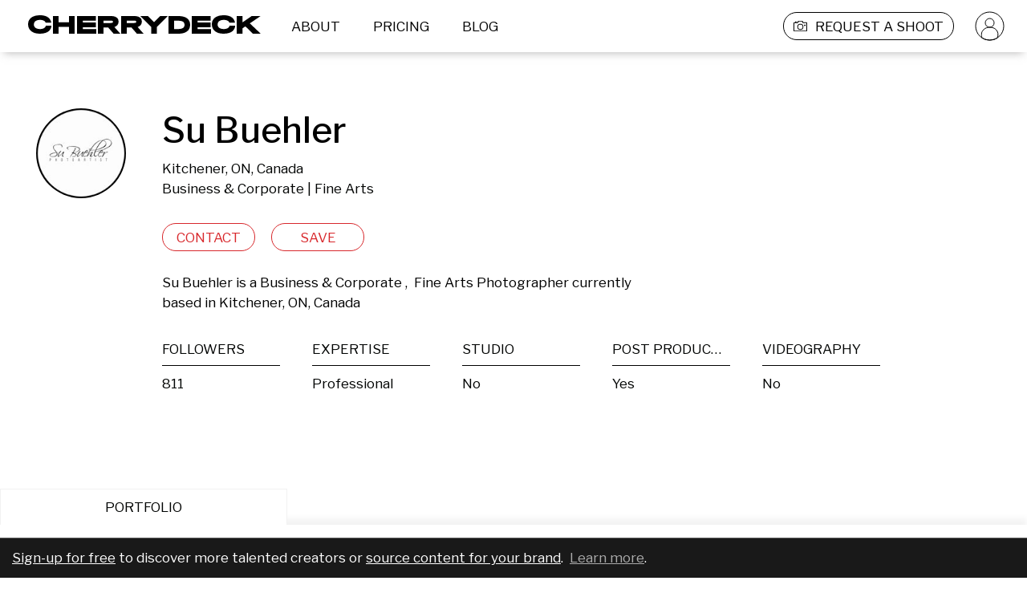

--- FILE ---
content_type: text/html; charset=utf-8
request_url: https://cherrydeck.com/subuehler
body_size: 93654
content:
<!DOCTYPE html><html lang="en"><head><meta charSet="utf-8" class="jsx-3006869238" data-next-head=""/><meta name="viewport" content="initial-scale=1.0, width=device-width" class="jsx-3006869238" data-next-head=""/><link rel="preconnect" href="https://www.googletagmanager.com" as="script"/><link rel="preconnect" href="https://fonts.googleapis.com"/><link rel="preconnect" href="https://static.cherrydeck.com"/><link rel="preconnect" href="https://users-photos.b-cdn.net"/><link rel="preconnect" href="https://user-photos.cherrydeck.com"/><link rel="manifest" href="/webmanifest.json"/><link rel="apple-touch-icon" sizes="180x180" href="/apple-touch-icon.png"/><link rel="icon" type="image/png" sizes="32x32" href="/favicon-32x32.png"/><link rel="icon" type="image/png" sizes="16x16" href="/favicon-16x16.png"/><link rel="mask-icon" href="/safari-pinned-tab.svg" color="#5bbad5"/><link rel="shortcut icon" href="/favicon.ico"/><meta name="msapplication-TileColor" content="#da532c"/><meta name="msapplication-config" content="/browserconfig.xml"/><meta name="theme-color" content="#ffffff"/><meta name="p:domain_verify" content="d14100989a4942563631e5952c74f1c7"/><script>
              if (!('IntersectionObserver' in window)) {
                   var script = document.createElement("script");
                   script.src = "https://raw.githubusercontent.com/w3c/IntersectionObserver/master/polyfill/intersection-observer.js";
                   document.getElementsByTagName('head')[0].appendChild(script);
              }
        </script><script type="text/javascript" src="//storage.googleapis.com/instapage-assets/conversion-external.js" async=""></script><script data-next-head="">
              (function(a, s, y, n, c, h, i, d, e) {
                s.className += ' ' + y;
              h.start = 1 * new Date();
                h.end = i = function() {
                s.className = s.className.replace(RegExp(' ?' + y), '');
              };
              (a[n] = a[n] || []).hide = h;
                setTimeout(function() {
                i();
                h.end = null;
              }, c);
              h.timeout = c;
              })(window, document.documentElement, 'async-hide', 'dataLayer', 4000, {
                'GTM-PRTKQRP': true
              });
            </script><script data-next-head="">
              (function(w, d, s, l, i) {
              w[l] = w[l] || [];
              w[l].push({
              'gtm.start': new Date().getTime(),
              event: 'gtm.js'
              });
              var f = d.getElementsByTagName(s)[0],
              j = d.createElement(s),
              dl = l != 'dataLayer' ? '&l=' + l : '';
              j.async = true;
              j.src = 'https://www.googletagmanager.com/gtm.js?id=' + i + dl;
              f.parentNode.insertBefore(j, f);
              })(window, document, 'script', 'dataLayer', 'GTM-PRTKQRP');
            </script><title data-next-head="">Su Buehler – Business &amp; Corporate Photographer</title><meta property="fb:admins" content="" data-next-head=""/><meta property="og:title" content="Su Buehler on Cherrydeck" data-next-head=""/><meta property="og:site_name" content="Cherrydeck – Custom content for consumer brands made easy" data-next-head=""/><meta property="og:description" content="Su Buehler is a Business &amp; Corporate and Fine Arts Photographer. See their Photographer portfolio on Cherrydeck" data-next-head=""/><meta name="description" content="Su Buehler is a Business &amp; Corporate and Fine Arts Photographer. See their Photographer portfolio on Cherrydeck" data-next-head=""/><meta property="og:type" content="profile" data-next-head=""/><meta property="og:locale" content="en_US" data-next-head=""/><meta property="og:url" content="https://cherrydeck.com/subuehler" data-next-head=""/><meta property="og:image" content="https://ch-users-photos.s3.amazonaws.com/26364/instagram/21294612_1637661866306832_2137943735361601536_n.jpg%3F_nc_ht%3Dscontent.cdninstagram.com" data-next-head=""/><meta property="og:image:type" content="image/png" data-next-head=""/><meta property="profile:first_name" content="Su" data-next-head=""/><meta property="profile:last_name" content="Buehler" data-next-head=""/><meta property="profile:username" content="subuehler" data-next-head=""/><meta property="twitter:card" content="summary_large_image" data-next-head=""/><meta property="twitter:title" content="Su Buehler – Business &amp; Corporate Photographer" data-next-head=""/><meta property="twitter:description" content="Su Buehler is a Business &amp; Corporate and Fine Arts Photographer. See their Photographer portfolio on Cherrydeck" data-next-head=""/><meta property="twitter:image" content="https://ch-users-photos.s3.amazonaws.com/26364/instagram/21294612_1637661866306832_2137943735361601536_n.jpg%3F_nc_ht%3Dscontent.cdninstagram.com" data-next-head=""/><script type="application/ld+json">{"@context":"https://schema.org","@type":"WebSite","@id":"https://cherrydeck.com/#website","url":"https://cherrydeck.com","publisher":{"@type":"Organization","@id":"https://cherrydeck.com/#ogranization","address":{"@type":"PostalAddress","addressCountry":"DE","streetAddress":"Axel Springer Platz 3","postalCode":"20355","addressRegion":"HRB"},"name":"Cherrydeck","description":"Cherrydeck is a global marketing platform and directory for professional creatives. The Cherrydeck community consists of 50.000+ pre-selected high-quality photographers, videographers, and models, that are available for freelance work in the creative field.","legalName":"Cherrydeck GmbH","foundingDate":"2017","awards":["German Design Award 2020"],"contactPoint":{"@type":"ContactPoint","contactType":"customer support","email":"team@cherrydeck.com"},"logo":{"@type":"ImageObject","url":"https://static.cherrydeck.com/Cherrydeck_meta_logo.png"},"sameAs":["https://www.facebook.com/cherrydeckapp","https://www.instagram.com/cherrydeck/","https://www.pinterest.com/cherrydeck","https://www.linkedin.com/company/cherrydeck/","https://twitter.com/cherrydeckapp","https://blog.cherrydeck.com"]},"name":"Cherrydeck","alternateName":"Cherrydeck app","description":"The community of creative professionals","potentialAction":{"@type":"SearchAction","target":{"@type":"EntryPoint","urlTemplate":"https://cherrydeck.com/photographers?query={search_term_string}"},"query-input":"required name=search_term_string"}}</script><script type="application/ld+json">{"@context":"https://schema.org","@type":"ProfilePage","@id":"https://cherrydeck.com/subuehler#profile","isPartOf":{"@type":"WebSite","@id":"https://cherrydeck.com/#website"},"publisher":{"@type":"Organization","@id":"https://cherrydeck.com/#ogranization","address":{"@type":"PostalAddress","addressCountry":"DE","streetAddress":"Axel Springer Platz 3","postalCode":"20355","addressRegion":"HRB"},"name":"Cherrydeck","description":"Cherrydeck is a global marketing platform and directory for professional creatives. The Cherrydeck community consists of 50.000+ pre-selected high-quality photographers, videographers, and models, that are available for freelance work in the creative field.","legalName":"Cherrydeck GmbH","foundingDate":"2017","awards":["German Design Award 2020"],"contactPoint":{"@type":"ContactPoint","contactType":"customer support","email":"team@cherrydeck.com"},"logo":{"@type":"ImageObject","url":"https://static.cherrydeck.com/Cherrydeck_meta_logo.png"},"sameAs":["https://www.facebook.com/cherrydeckapp","https://www.instagram.com/cherrydeck/","https://www.pinterest.com/cherrydeck","https://www.linkedin.com/company/cherrydeck/","https://twitter.com/cherrydeckapp","https://blog.cherrydeck.com"]},"mainEntity":{"@type":"Person","@id":"https://cherrydeck.com/subuehler#user","url":"https://cherrydeck.com/subuehler","name":"Su Buehler","description":"Business &amp; Corporate Photographer, Fine Arts Photographer","jobTitle":"Photographer","sameAs":["https://instagram.com/subuehler"],"knowsAbout":["Business &amp; Corporate photography","Fine Arts photography"],"address":{"@type":"PostalAddress","addressLocality":"Kitchener","addressCountry":"CA"},"image":"https://ch-users-photos.s3.amazonaws.com/26364/instagram/avatar/72899738_742167412895352_2315236630971023360_n.jpg%3F_nc_ht%3Dscontent.cdninstagram.com%26_nc_ohc%3DIV2B2HJkLrAAX9dsQIs%26oh%3D8fdc92de2addf387b47e3bbc07af97fe%26oe%3D5E836F6B"}}</script><link rel="preload" href="https://fonts.googleapis.com/css2?family=Libre+Franklin:wght@300;400;500;600;900&amp;display=swap" as="style"/><link href="https://fonts.googleapis.com/css2?family=Libre+Franklin:wght@300;400;500;600;900&amp;display=swap" rel="stylesheet"/><link rel="preload" href="/_next/static/css/8b07497094879bb8.css" as="style"/><link rel="stylesheet" href="/_next/static/css/8b07497094879bb8.css" data-n-g=""/><noscript data-n-css=""></noscript><script defer="" nomodule="" src="/_next/static/chunks/polyfills-42372ed130431b0a.js"></script><script src="/_next/static/chunks/webpack-442310f7ba60a442.js" defer=""></script><script src="/_next/static/chunks/framework-f0f34dd321686665.js" defer=""></script><script src="/_next/static/chunks/main-7c2dada52cc72806.js" defer=""></script><script src="/_next/static/chunks/pages/_app-3ba02ecc2016322e.js" defer=""></script><script src="/_next/static/chunks/6892-e422034f885a6b16.js" defer=""></script><script src="/_next/static/chunks/2749-2187507e12fcba39.js" defer=""></script><script src="/_next/static/chunks/7652-1e76c7110491b0bd.js" defer=""></script><script src="/_next/static/chunks/2408-42b818c1eccd227d.js" defer=""></script><script src="/_next/static/chunks/7557-8d77753c079f39ea.js" defer=""></script><script src="/_next/static/chunks/1480-ae2fbb1998ae003b.js" defer=""></script><script src="/_next/static/chunks/8567-c078685e6a04a3f4.js" defer=""></script><script src="/_next/static/chunks/1911-b3752e1e12d14129.js" defer=""></script><script src="/_next/static/chunks/1277-8cd3f05f849ad951.js" defer=""></script><script src="/_next/static/chunks/7701-708ca06cf99cf40c.js" defer=""></script><script src="/_next/static/chunks/5470-9e81c76770c71123.js" defer=""></script><script src="/_next/static/chunks/9982-c46c0b9b4cc58d4c.js" defer=""></script><script src="/_next/static/chunks/pages/profile-d7c84398e3f77f4d.js" defer=""></script><script src="/_next/static/1UZjDoFaunH5HsQZd7dQ6/_buildManifest.js" defer=""></script><script src="/_next/static/1UZjDoFaunH5HsQZd7dQ6/_ssgManifest.js" defer=""></script><style id="__jsx-3419023628">.link_wrapper.jsx-3419023628:hover{cursor:pointer;}</style><style id="__jsx-3726255826">.cherrydeckHeaderLogo{margin-left:35px;margin-right:20px;}.cherrydeckHeaderLogo>g{-webkit-transition:fill 0.2s;transition:fill 0.2s;}@media screen and (max-width:1024px){.cherrydeckHeaderLogo{max-width:140px;}.cherrydeckHeaderLogo.centerAlignOnMobile{margin-left:0;margin-right:0;position:absolute;top:50%;left:50%;-webkit-transform:translate(-50%,-50%);-ms-transform:translate(-50%,-50%);transform:translate(-50%,-50%);}}@media screen and (max-width:600px){.cherrydeckHeaderLogo.centerAlignOnMobile.withRightPadding{left:45%;}}</style><style id="__jsx-1214314885">.headerLinkWrapper{height:100%;padding-left:12px;padding-right:12px;margin-left:5px;margin-right:10px;box-sizing:border-box;border:solid 1px transparent;border-radius:17px;height:35px;display:-webkit-box;display:-webkit-flex;display:-ms-flexbox;display:flex;font-size:17px;line-height:20px;color:#000000;-webkit-box-pack:center;-webkit-justify-content:center;-ms-flex-pack:center;justify-content:center;-webkit-align-items:center;-webkit-box-align:center;-ms-flex-align:center;align-items:center;-webkit-transition:background-color 0.2s,border-color 0.15s;transition:background-color 0.2s,border-color 0.15s;}.headerLinkWrapper:active,.headerLinkWrapper:focus{display:-webkit-box;display:-webkit-flex;display:-ms-flexbox;display:flex;}.headerLinkWrapper:hover{color:#ffffff;border:solid 1px #D8282C;background-color:#D8282C;border-radius:17px;cursor:pointer;}.whiteHeaderLinkWrapper,.whiteHeaderLinkWrapper:active,.whiteHeaderLinkWrapper:hover,.whiteHeaderLinkWrapper:focus{color:#ffffff;}@media screen and (max-width:1024px){.headerLinkWrapper{padding-left:unset;padding-right:unset;margin-left:10px;margin-right:10px;border:solid 1px transparent;}.headerLinkWrapper,.headerLinkWrapper:hover{border:solid 1px transparent !important;background-color:transparent !important;}}</style><style id="__jsx-1173906379">*.jsx-1173906379{white-space:pre-wrap;}.cdTextAlignmentClass.jsx-1173906379{  ;}.cdtextColor.jsx-1173906379{;}</style><style id="__jsx-1501412423">.cdtextDisabledStyle{opacity:0.5;}</style><style id="__jsx-3590208163">.submitBriefLink{border:solid 1px #000000;height:35px;border-radius:17px;margin-left:20px;-webkit-transition:border 0.1s,border-color 0.1s;transition:border 0.1s,border-color 0.1s;}.submitBriefLinkWhite{border:solid 1px #ffffff;}.submitBriefLinkWhite .submitBriefIcon>g path{fill:white;}.submitBriefLink:hover .submitBriefIcon>g path{fill:white;}.submitBriefIcon{margin-right:10px;width:17px;height:17px;}.submitBriefIcon>g path{fill:black;-webkit-transition:fill 0.2s;transition:fill 0.2s;}@media screen and (max-width:1024px){.submitBriefLink{border:solid 1px transparent;}.submitBriefIcon{padding-right:unset;width:17px;height:17px;}.submitBriefLink:hover .submitBriefIcon>g path{fill:black;}.submitBriefLinkWhite:hover .submitBriefIcon>g path{fill:black;}}</style><style id="__jsx-1898103205">.avatarLink{width:auto;height:35px;padding:0;margin:0 27px 0 15px;}.headerLinkWrapper.avatarLink:hover{background:none;border-color:transparent;}.avatarLink .avatarIcon>g{stroke:black;-webkit-transition:stroke 0.2s;transition:stroke 0.2s;}.avatarLink.avatarLinkWhite .avatarIcon>g{stroke:white;-webkit-transition:stroke 0.2s;transition:stroke 0.2s;}@media screen and (max-width:1024px){.avatarLink{display:none;}}</style><style id="__jsx-2819854248">.cdHeader{width:100%;position:fixed;top:0;left:0;height:65px;background-color:#ffffff;z-index:50;display:-webkit-box;display:-webkit-flex;display:-ms-flexbox;display:flex;-webkit-box-pack:center;-webkit-justify-content:center;-ms-flex-pack:center;justify-content:center;-webkit-align-items:center;-webkit-box-align:center;-ms-flex-align:center;align-items:center;-webkit-transition:background-color 0.2s;transition:background-color 0.2s;}.cdTransparentHeader{background-color:transparent;}.cdHeader nav{width:100%;max-width:1440px;display:-webkit-box;display:-webkit-flex;display:-ms-flexbox;display:flex;-webkit-flex-direction:row;-ms-flex-direction:row;flex-direction:row;-webkit-align-items:center;-webkit-box-align:center;-ms-flex-align:center;align-items:center;-webkit-box-pack:justify;-webkit-justify-content:space-between;-ms-flex-pack:justify;justify-content:space-between;}.cdHeader nav .links{display:-webkit-box;display:-webkit-flex;display:-ms-flexbox;display:flex;-webkit-flex-direction:row;-ms-flex-direction:row;flex-direction:row;-webkit-flex-wrap:nowrap;-ms-flex-wrap:nowrap;flex-wrap:nowrap;height:35px;-webkit-align-items:center;-webkit-box-align:center;-ms-flex-align:center;align-items:center;}@media screen and (max-width:1024px){.cdHeader{height:55px;}.cdHeader .hiddenOnMobile{display:none;}}@media screen and (min-width:1025px) and (max-width:1150px){.hideOnVerySmallDesktop{display:none;}}@media screen and (min-width:1025px) and (max-width:1279px){.hideOnSmallDesktop{display:none;}}@media screen and (min-width:1025px){.cdHeader .hiddenOnDesktop{display:none;}}</style><style id="__jsx-2296707649">.notificationsListingContainer{position:fixed;top:125px;right:0;z-index:51;}.notificationsListingContainer .notificationsListing{width:100%;max-width:1440px;margin:0 auto;display:-webkit-box;display:-webkit-flex;display:-ms-flexbox;display:flex;-webkit-flex-direction:column;-ms-flex-direction:column;flex-direction:column;-webkit-align-items:flex-end;-webkit-box-align:flex-end;-ms-flex-align:flex-end;align-items:flex-end;position:relative;}.notificationsListing .closeIcon{padding-right:15px;cursor:pointer;}.notificationsListing .cdNotification{box-sizing:border-box;border:1px solid #f2f2f2;background-color:#f3f3f3;width:-webkit-fit-content;width:-moz-fit-content;width:fit-content;height:-webkit-fit-content;height:-moz-fit-content;height:fit-content;display:-webkit-box;display:-webkit-flex;display:-ms-flexbox;display:flex;-webkit-align-items:center;-webkit-box-align:center;-ms-flex-align:center;align-items:center;-webkit-flex-direction:row;-ms-flex-direction:row;flex-direction:row;padding:21px;margin-bottom:25px;}.cdNotification .cdNotificationContent{-webkit-flex:1;-ms-flex:1;flex:1;color:#9b9b9b;font-size:17px;-webkit-letter-spacing:0;-moz-letter-spacing:0;-ms-letter-spacing:0;letter-spacing:0;line-height:25px;text-align:right;}.notificationsListingContainer .notificationEnter{-webkit-animation:NotificationEnterAnimation 0.3s ease-in-out;animation:NotificationEnterAnimation 0.3s ease-in-out;}.notificationsListingContainer .dismissNotification{-webkit-animation:NotificationLeaveAnimation 0.6s ease-in-out forwards;animation:NotificationLeaveAnimation 0.6s ease-in-out forwards;}@media screen and (max-width:1024px){.notificationsListingContainer{top:0;left:0;}.notificationsListing .cdNotification{width:100%;padding:20px;margin-bottom:10px;-webkit-flex-direction:row-reverse;-ms-flex-direction:row-reverse;flex-direction:row-reverse;}.cdNotification .cdNotificationContent{font-size:12px;-webkit-letter-spacing:0;-moz-letter-spacing:0;-ms-letter-spacing:0;letter-spacing:0;line-height:17px;text-align:center;}.notificationsListing .closeIcon{padding-right:unset;padding-left:10px;}.notificationsListingContainer .notificationEnter{-webkit-animation:NotificationEnterAnimationMobile 0.5s ease-in-out;animation:NotificationEnterAnimationMobile 0.5s ease-in-out;}}@-webkit-keyframes NotificationEnterAnimation{0%{opacity:0;-webkit-transform:translateX(65px);-ms-transform:translateX(65px);transform:translateX(65px);}100%{opacity:1;-webkit-transform:translateX(0);-ms-transform:translateX(0);transform:translateX(0);}}@keyframes NotificationEnterAnimation{0%{opacity:0;-webkit-transform:translateX(65px);-ms-transform:translateX(65px);transform:translateX(65px);}100%{opacity:1;-webkit-transform:translateX(0);-ms-transform:translateX(0);transform:translateX(0);}}@-webkit-keyframes NotificationEnterAnimationMobile{0%{opacity:0;-webkit-transform:translateY(-55px);-ms-transform:translateY(-55px);transform:translateY(-55px);}100%{opacity:1;-webkit-transform:translateY(0);-ms-transform:translateY(0);transform:translateY(0);}}@keyframes NotificationEnterAnimationMobile{0%{opacity:0;-webkit-transform:translateY(-55px);-ms-transform:translateY(-55px);transform:translateY(-55px);}100%{opacity:1;-webkit-transform:translateY(0);-ms-transform:translateY(0);transform:translateY(0);}}@-webkit-keyframes NotificationLeaveAnimation{0%{opacity:1;}100%{opacity:0;}}@keyframes NotificationLeaveAnimation{0%{opacity:1;}100%{opacity:0;}}</style><style id="__jsx-3233183569">.cdContentPadding{padding:0 0 20px 0;box-sizing:border-box;min-height:70px;}@media screen and (max-width:1024px){.cdContentPadding{min-height:30px;}}</style><style id="__jsx-1101148702">@-webkit-keyframes rotateinplace{0%{-webkit-transform:rotate(0deg);-ms-transform:rotate(0deg);transform:rotate(0deg);}25%{-webkit-transform:rotate(3deg);-ms-transform:rotate(3deg);transform:rotate(3deg);}50%{-webkit-transform:rotate(0deg);-ms-transform:rotate(0deg);transform:rotate(0deg);}75%{-webkit-transform:rotate(-3deg);-ms-transform:rotate(-3deg);transform:rotate(-3deg);}100%{-webkit-transform:rotate(0deg);-ms-transform:rotate(0deg);transform:rotate(0deg);}}@keyframes rotateinplace{0%{-webkit-transform:rotate(0deg);-ms-transform:rotate(0deg);transform:rotate(0deg);}25%{-webkit-transform:rotate(3deg);-ms-transform:rotate(3deg);transform:rotate(3deg);}50%{-webkit-transform:rotate(0deg);-ms-transform:rotate(0deg);transform:rotate(0deg);}75%{-webkit-transform:rotate(-3deg);-ms-transform:rotate(-3deg);transform:rotate(-3deg);}100%{-webkit-transform:rotate(0deg);-ms-transform:rotate(0deg);transform:rotate(0deg);}}.cdLazyImgContainerShared{width:100%;display:-webkit-box;display:-webkit-flex;display:-ms-flexbox;display:flex;-webkit-box-pack:center;-webkit-justify-content:center;-ms-flex-pack:center;justify-content:center;-webkit-align-items:center;-webkit-box-align:center;-ms-flex-align:center;align-items:center;position:relative;overflow:hidden;}.cdLazyImgContainerShared.cdWithExtraText{background-color:#f0f0f0;}.cdLazyImgContainerShared.cdWithExtraText .CDViewOnEnter{width:auto;}.cdLazyImgContainerRemainAspectRation{padding-bottom:100%;position:relative;}.cdLazyimgShared{object-fit:cover;width:100%;}.lds-dual-ring{display:inline-block;display:-webkit-box;display:-webkit-flex;display:-ms-flexbox;display:flex;-webkit-box-pack:center;-webkit-justify-content:center;-ms-flex-pack:center;justify-content:center;-webkit-align-items:center;-webkit-box-align:center;-ms-flex-align:center;align-items:center;width:100%;height:100%;}.lds-dual-ring:after{content:' ';display:block;width:16px;height:16px;margin:1px;border-radius:50%;border:2px solid #9B9B9B;border-color:#9B9B9B transparent #9B9B9B transparent;-webkit-animation:lds-dual-ring 1.2s linear infinite;animation:lds-dual-ring 1.2s linear infinite;-webkit-animation-delay:0.9s;animation-delay:0.9s;opacity:0;}.cdLazyimg{object-fit:cover;display:-webkit-box;display:-webkit-flex;display:-ms-flexbox;display:flex;-webkit-box-pack:center;-webkit-justify-content:center;-ms-flex-pack:center;justify-content:center;-webkit-align-items:center;-webkit-box-align:center;-ms-flex-align:center;align-items:center;}.cdLazyImgContainerShared.cdWithExtraText .cdLazyimg{max-width:120px;-webkit-animation:rotateinplace 3s ease-in-out 0s infinite;animation:rotateinplace 3s ease-in-out 0s infinite;}.cdLazyImageRemainAspectRatio{position:absolute;top:0;bottom:0;left:0;right:0;height:100%;}.cdLazyImgContainerShared.cdWithExtraText .cdLazyImageRemainAspectRatio.cdLazyimg{display:none;}.cdLazyimg[alt]:after{display:block;position:absolute;top:0;left:0;width:100%;height:100%;background-color:#fff;text-align:center;content:'';}@-webkit-keyframes lds-dual-ring{0%{opacity:0.5;-webkit-transform:rotate(0deg);-ms-transform:rotate(0deg);transform:rotate(0deg);}100%{opacity:0.5;-webkit-transform:rotate(360deg);-ms-transform:rotate(360deg);transform:rotate(360deg);}}@keyframes lds-dual-ring{0%{opacity:0.5;-webkit-transform:rotate(0deg);-ms-transform:rotate(0deg);transform:rotate(0deg);}100%{opacity:0.5;-webkit-transform:rotate(360deg);-ms-transform:rotate(360deg);transform:rotate(360deg);}}.previewButton{z-index:2;position:absolute;width:34px;height:34px;bottom:5%;left:5%;background-color:transparent;background-image:url('/images/play-icon-desktop.png');background-repeat:no-repeat;background-size:100% 100%;}.imageHeaderText{position:absolute;top:5%;left:5%;width:90%;font-size:15px;text-overflow:ellipsis;word-break:break-word;}@media screen and (max-width:1024px){.previewButton{background-image:url('/images/play-icon-mobile.png');width:20px;height:20px;}.imageHeaderText{font-size:13px;}}</style><style id="__jsx-1598532998">.roundWrapper.jsx-1598532998{width:112px;height:112px;border-radius:112px;overflow:hidden;position:relative;false;}.roundIconAction.jsx-1598532998{display:-webkit-box;display:-webkit-flex;display:-ms-flexbox;display:flex;position:absolute;top:0;bottom:0;left:0;right:0;-webkit-box-pack:center;-webkit-justify-content:center;-ms-flex-pack:center;justify-content:center;-webkit-align-items:center;-webkit-box-align:center;-ms-flex-align:center;align-items:center;background-color:rgba(0,0,0,0.49);opacity:0;}.roundIconAction.jsx-1598532998:hover{opacity:1;}@media screen and (max-width:1024px){.roundIconAction.jsx-1598532998{opacity:1;background-image:url();background-position:center;background-repeat:no-repeat;}}</style><style id="__jsx-3171301731">.avatar.jsx-3171301731{margin:0 auto;width:112px;height:112px;position:relative;;}.avatarVetted.jsx-3171301731,.avatarHidden.jsx-3171301731{position:absolute;bottom:-10px;right:0;width:35px;height:35px;background-color:transparent;background-image:url('/images/ico-vetted.svg');background-repeat:no-repeat;background-size:cover;}.avatarHidden.jsx-3171301731{background-image:url('/images/ico-hidden-from-search.svg');}.avatarVetted.jsx-3171301731 svg.jsx-3171301731,.avatarHidden.jsx-3171301731 svg.jsx-3171301731{display:block;width:100%;}@media only screen and (max-width:1024px){.avatarVetted.jsx-3171301731,.avatarHidden.jsx-3171301731{width:20px;height:20px;}}.editorsChoice.jsx-3171301731{position:absolute;top:-3px;left:-3px;z-index:1;background-color:transparent;background-image:url('/images/editorsChoice.svg');background-repeat:no-repeat;background-size:cover;width:50px;height:50px;}</style><style id="__jsx-1013944377">button.jsx-1013944377{min-height:35px;cursor:pointer;   ;}</style><style id="__jsx-4272465994">button:focus{outline:none;}button:disabled{opacity:0.5;}.cdButtonShared{box-sizing:border-box;padding:5px 10px;border-radius:20px;-webkit-align-items:center;-webkit-box-align:center;-ms-flex-align:center;align-items:center;text-align:center;-webkit-transition:background-color 0.1s ease-out,color 0.1s ease-out;transition:background-color 0.1s ease-out,color 0.1s ease-out;background-color:transparent;}.cdBaseButtonStyle{border:1px solid transparent;color:#000000;}@media screen and (min-width:1024px){.cdBaseButtonStyle:hover{background-color:#D8282C;color:#ffffff;border-color:#D8282C;}}.cdBaseButtonActiveStyle{background-color:#D8282C;color:#ffffff;border-color:#D8282C;}</style><style id="__jsx-11787237">.RedButtonStyle{color:#D8282C;border:1px solid #D8282C;background-color:transparent;}@media screen and (min-width:1024px){.RedButtonStyle:hover{background-color:#D8282C;color:#ffffff;border-color:#D8282C;}}.RedButtonStyle:active{background-color:#D8282C;color:#ffffff;border-color:#D8282C;}.RedButtonActiveStyle{background-color:#D8282C;color:#ffffff;border-color:#D8282C;}</style><style id="__jsx-1207674126">.actionButtonProgress{width:100%;display:-webkit-box;display:-webkit-flex;display:-ms-flexbox;display:flex;-webkit-align-items:center;-webkit-box-align:center;-ms-flex-align:center;align-items:center;-webkit-box-pack:center;-webkit-justify-content:center;-ms-flex-pack:center;justify-content:center;}</style><style id="__jsx-3827236649">.professionSpecItem{width:100%;display:-webkit-box;display:-webkit-flex;display:-ms-flexbox;display:flex;-webkit-flex-direction:column;-ms-flex-direction:column;flex-direction:column;color:#000302;-webkit-box-pack:start;-webkit-justify-content:flex-start;-ms-flex-pack:start;justify-content:flex-start;-webkit-letter-spacing:0;-moz-letter-spacing:0;-ms-letter-spacing:0;letter-spacing:0;font-size:17px;line-height:20px;overflow:hidden;}.professionSpecItem h3{width:100%;text-align:left;padding-bottom:10px;border-bottom:1px solid #000000;margin-bottom:7px;overflow:hidden;white-space:nowrap;text-overflow:ellipsis;text-transform:uppercase;}.professionSpecItem p{-webkit-letter-spacing:0;-moz-letter-spacing:0;-ms-letter-spacing:0;letter-spacing:0;padding:0 0 0 0;margin:0 0 0 0;overflow:hidden;white-space:nowrap;text-overflow:ellipsis;}</style><style id="__jsx-1937600914">.professionSpecWrapper{display:grid;grid-template-columns:1fr;width:100%;grid-row-gap:35px;}.professionSpecWrapper .professionSpec{width:100%;max-width:83%;display:grid;grid-template-columns:repeat(5,1fr);grid-gap:40px;}.professionSpecWrapper .professionSpec.noFollowers{grid-template-columns:repeat(4,1fr);}.professionSpecWrapper .professionSpecBio{width:100%;max-width:55%;}.professionSpecWrapper .showMoreLabel{display:none;}@media only screen and (max-width:1024px){.professionSpecWrapper{grid-row-gap:0px;}.professionSpecWrapper.expanded{grid-row-gap:30px;}.professionSpecWrapper .professionSpec,.professionSpecWrapper .professionSpec.noFollowers{grid-template-columns:repeat(2,1fr);grid-column-gap:47px;grid-row-gap:20px;max-width:80%;-webkit-order:1;-ms-flex-order:1;order:1;}.professionSpecWrapper .professionSpecBio{max-width:unset;margin:0;padding:0;box-sizing:border-box;-webkit-order:2;-ms-flex-order:2;order:2;}.professionSpecWrapper .hiddenSpec{max-height:0px;opacity:0;-webkit-transition:all 0.4s ease-in;transition:all 0.4s ease-in;overflow:hidden;}.professionSpecWrapper .hiddenSpec.unhide{max-height:1000px;opacity:1;}.professionSpecWrapper .showMoreLabel{display:-webkit-box;display:-webkit-flex;display:-ms-flexbox;display:flex;-webkit-flex-direction:row;-ms-flex-direction:row;flex-direction:row;-webkit-align-items:center;-webkit-box-align:center;-ms-flex-align:center;align-items:center;cursor:pointer;font-size:12px;line-height:15px;text-align:left;color:#000302;-webkit-order:3;-ms-flex-order:3;order:3;}.professionSpecWrapper .showMoreLabel .showMoreIcon{-webkit-transform:rotate(-180deg);-ms-transform:rotate(-180deg);transform:rotate(-180deg);-webkit-transition:-webkit-transform 0.4s ease-in-out;-webkit-transition:transform 0.4s ease-in-out;transition:transform 0.4s ease-in-out;background-image:url('/images/profile-less-more-indicator-icon.svg');background-position:center;background-repeat:no-repeat;width:12px;height:7px;margin-left:5px;}.professionSpecWrapper .showMoreLabel .showMoreIcon.contentVisible{-webkit-transform:rotate(0deg);-ms-transform:rotate(0deg);transform:rotate(0deg);}}</style><style id="__jsx-4028706437">.signUpCallForAction{position:fixed;z-index:3;bottom:0;left:0;right:0;color:white;padding:12px 15px;line-height:1.2;background-color:#191919;border-top:1px solid rgba(255,255,255,0.3);}.signUpCallForAction a,.signUpCallForAction a:hover,.signUpCallForAction a:visited,.signUpCallForAction a:active{color:white;-webkit-text-decoration:underline;text-decoration:underline;}.signUpCallForAction a.secondary,.signUpCallForAction a.secondary:hover,.signUpCallForAction a.secondary:visited,.signUpCallForAction a.secondary:active{color:#acacac;}</style><style id="__jsx-2476475648">.cdtabContainer{margin:0 auto;width:100%;max-width:1440px;box-sizing:border-box;overflow:hidden;}.cdtabContainer .tab{background-color:#f3f3f3f3;display:inline-block !important;color:#9b9b9b;font-size:17px;-webkit-letter-spacing:0;-moz-letter-spacing:0;-ms-letter-spacing:0;letter-spacing:0;line-height:20px;text-align:center;padding:12px 130px;text-align:center;cursor:pointer;position:relative;margin-right:2px;-webkit-transition:background-color 0.2s,color 0.2s;transition:background-color 0.2s,color 0.2s;z-index:0;}.cdtabContainer .tab.active{color:#000302;background-color:#fff;border-top:1px solid rgba(0,0,0,0.05);border-left:1px solid rgba(0,0,0,0.05);border-right:1px solid rgba(0,0,0,0.05);z-index:-1;}.cdtabContainer .cdTabsContent{box-shadow:0 -8px 8px 0px rgba(0,0,0,0.05);margin-top:0;min-height:50px;position:relative;z-index:-2;}@media only screen and (max-width:1100px){.cdtabContainer .tab{padding:12px 100px;}}@media only screen and (max-width:1024px){.cdtabContainer .tab{font-size:12px;line-height:15px;padding:8px 0;width:calc(33% - 2px);text-align:center;}.cdtabContainer .cdTabsContent{min-height:35px;}}</style><style id="__jsx-2514091836">.CDViewOnEnter{width:100%;}</style><style id="__jsx-2047683872">.waterfallContainer{max-width:1440px;width:100%;padding:0px 20px;display:grid;box-sizing:border-box;margin:0 auto;grid-template-columns:1fr 1fr 1fr 1fr;grid-auto-rows:20px;grid-column-gap:40px;}.waterfallContainer .imageContainer{width:100%;grid-row-end:span 18;-webkit-transform:scale(1);-ms-transform:scale(1);transform:scale(1);-webkit-transition:-webkit-transform 0.2s;-webkit-transition:transform 0.2s;transition:transform 0.2s;position:relative;}.waterfallContainer .imageContainer:hover,.waterfallContainer .imageContainer:focus-within{z-index:10;}.waterfallContainer .removeHandle{position:absolute;top:10px;right:10px;width:30px;height:30px;z-index:3;cursor:pointer;background-image:url('/images/ico-remove-circle.svg');background-position:center center;background-repeat:no-repeat;-webkit-filter:drop-shadow(2px 2px 4px rgba(0,0,0,0.5));filter:drop-shadow(2px 2px 4px rgba(0,0,0,0.5));}.waterfallContainer .sourceInstagram{position:absolute;left:10px;top:10px;background-image:url('/images/ImageSourceInstagramIcon.svg');width:35px;height:35px;z-index:1;background-repeat:no-repeat;}.waterfallContainer .sourceVimeo{position:absolute;left:10px;top:10px;background-image:url('/images/vimeo_white.svg');width:35px;height:35px;z-index:1;background-repeat:no-repeat;}.waterfallContainer .sourceYoutube{position:absolute;left:10px;top:10px;background-image:url('/images/youtube_white.svg');width:35px;height:35px;z-index:1;background-repeat:no-repeat;}.waterfallContainer .imageContainer:hover{-webkit-transform:scale(1.05);-ms-transform:scale(1.05);transform:scale(1.05);}.waterfallContainer .imageContainer .cdLazyImgContainerShared{box-shadow:none;-webkit-transition:box-shadow 0.2s;transition:box-shadow 0.2s;}.waterfallContainer .imageContainer .cdLazyImgContainerShared:hover{box-shadow:1px 1px 8px 2px rgba(182,178,178,0.5);}.waterfallContainer .imageContainer.childElement{box-sizing:border-box;padding-bottom:40px;}.waterfallContainer .imageContainer .selectedImage{position:absolute;top:0;bottom:40px;left:0;right:0;background-color:white;opacity:0;-webkit-transition:opacity 0.2s;transition:opacity 0.2s;cursor:pointer;z-index:1;}.waterfallContainer .imageContainer .selectedImage.selected{opacity:0.6;background-image:url('/images/check-circle-icon.svg');background-repeat:no-repeat;background-position:center;background-size:min(70px,22%);}.waterfallContainer .imageContainer .error-loading-image{background-image:url('/images/collections/collection-placeholder.svg');background-repeat:no-repeat;background-position:center;background-size:cover;position:relative;height:260px;width:100%;}.waterfallContainer .imageContainer .error-loading-image::after{content:' ';position:absolute;top:0;left:0;right:0;bottom:0;-webkit-backdrop-filter:blur(3px);backdrop-filter:blur(3px);}.custom-overlay-gradient{background-image:linear-gradient( #00000057 0%, #00000056 3.5%, #00000053 7%, #0000004e 10.35%, #00000049 13.85%, #00000043 17.35%, #0000003c 20.85%, #00000036 24.35%, #00000030 27.85%, #0000002a 31.35%, #00000025 34.85%, #00000020 38.35%, #0000001d 41.85%, #0000001a 45.35% 48.85%, #0000001a 52.35%, #0000001d 55.85%, #00000020 59.35%, #00000025 62.85%, #0000002a 66.35%, #00000030 69.85%, #00000036 73.35%, #0000003c 76.85%, #00000043 80.35%, #00000049 83.85%, #0000004e 87.35%, #00000053 90.85%, #00000056 94.35%, #00000058 97.85%, #00000059 100% );}@media only screen and (max-width:1024px){.waterfallContainer{grid-template-columns:1fr 1fr;grid-auto-rows:12px;grid-column-gap:12px;padding:0 12px;overflow:hidden;}.waterfallContainer .sourceInstagram{left:10px;top:10px;background-size:28px 28px;width:30px;height:30px;}.waterfallContainer .sourceVimeo{left:10px;top:10px;background-size:28px 28px;width:30px;height:30px;}.waterfallContainer .sourceYoutube{left:10px;top:10px;background-size:28px 28px;width:30px;height:30px;}.waterfallContainer .imageContainer.childElement{padding-bottom:12px;}.waterfallContainer .imageContainer:hover{-webkit-transform:scale(1);-ms-transform:scale(1);transform:scale(1);}.waterfallContainer .imageContainer .selectedImage{bottom:12px;}.waterfallContainer .imageContainer .cdLazyImgContainerShared{box-shadow:none;-webkit-transition:box-shadow 0.2s;transition:box-shadow 0.2s;}.waterfallContainer .imageContainer .cdLazyImgContainerShared:hover{box-shadow:none;}.waterfallContainer .imageContainer .error-loading-image{height:185px;}}</style><style id="__jsx-4009687643">.publicProfilePage h1{font-size:45px;font-weight:500;-webkit-letter-spacing:0;-moz-letter-spacing:0;-ms-letter-spacing:0;letter-spacing:0;line-height:54px;margin-bottom:9px;}.publicProfilePage h2,.publicProfilePage div,.publicProfilePage p{font-size:17px;-webkit-letter-spacing:0;-moz-letter-spacing:0;-ms-letter-spacing:0;letter-spacing:0;line-height:25px;text-align:left;}.publicProfilePage h3{font-size:17px;line-height:20px;margin-bottom:10px;}.publicProfilePage .avatarSection{width:100%;max-width:1440px;margin:0 auto;margin-bottom:118px;display:-webkit-box;display:-webkit-flex;display:-ms-flexbox;display:flex;-webkit-flex-direction:row;-ms-flex-direction:row;flex-direction:row;}.avatarSection .avatarContainer{padding:0 45px;height:-webkit-fit-content;height:-moz-fit-content;height:fit-content;}.avatarSection .profileInfoContainer{display:-webkit-box;display:-webkit-flex;display:-ms-flexbox;display:flex;-webkit-flex-direction:column;-ms-flex-direction:column;flex-direction:column;-webkit-flex:1;-ms-flex:1;flex:1;}.profileInfoContainer .profileInfo{margin-bottom:30px;}.profileInfoContainer .profileActions{display:grid;width:-webkit-fit-content;width:-moz-fit-content;width:fit-content;grid-template-columns:repeat(3,1fr);grid-gap:20px;margin-bottom:27px;}.profileInfoContainer .profileActions.noCherryLinkAction{grid-template-columns:repeat(2,1fr);}.profileActions .actionButton{min-width:116px;}.publicProfilePage .professionSpecContainer.mobile{display:none;}.portfoliosSection{margin:0 auto;width:100%;max-width:1440px;padding:0 27px;box-sizing:border-box;display:-webkit-box;display:-webkit-flex;display:-ms-flexbox;display:flex;-webkit-flex-direction:column;-ms-flex-direction:column;flex-direction:column;}@media only screen and (max-width:1024px){.publicProfilePage h1{font-size:20px;line-height:24px;margin-bottom:5px;}.publicProfilePage h2,.publicProfilePage div,.publicProfilePage p{font-size:12px;line-height:17px;}.publicProfilePage h3{font-size:12px;line-height:17px;margin-bottom:5px;}.publicProfilePage .avatarSection{margin-bottom:30px;}.avatarSection .avatarContainer{padding:0 15px;height:-webkit-fit-content;height:-moz-fit-content;height:fit-content;}.avatarSection .profileInfoContainer{display:-webkit-box;display:-webkit-flex;display:-ms-flexbox;display:flex;-webkit-flex-direction:column;-ms-flex-direction:column;flex-direction:column;-webkit-flex:1;-ms-flex:1;flex:1;}.profileInfoContainer .profileInfo{margin-bottom:20px;}.profileInfoContainer .profileActions{display:grid;width:-webkit-fit-content;width:-moz-fit-content;width:fit-content;grid-template-columns:repeat(3,1fr);margin-bottom:unset;}.profileInfoContainer .profileActions.noCherryLinkAction{grid-template-columns:repeat(2,1fr);}.profileActions .actionButton{min-width:65px;background-position:center;font-size:0;line-height:0;background-repeat:no-repeat;background-size:60% 60%;}.profileActions .actionButton.cherryLinkButton{background-image:url('/images/profile-links-button-mobile.svg');}.profileActions .actionButton.cherryLinkButton:hover,.profileActions .actionButton.cherryLinkButton:active{background-image:url('/images/profile-links-button-white-mobile.svg');}.profileActions .actionButton.contactUser{background-image:url('/images/contact-user-icon-mobile.svg');}.profileActions .actionButton.contactUser:hover,.profileActions .actionButton.contactUser:active{background-image:url('/images/contact-user-icon-white-mobile.svg');}.profileActions .actionButton.upvotedButton{background-image:url('/images/profile-upvoted-icon-mobile.svg');}.profileActions .actionButton.upvotedButton:hover,.profileActions .actionButton.upvotedButton:active,.profileActions .actionButton.upvotedButton.RedButtonActiveStyle{background-image:url('/images/profile-upvoted-icon-white-mobile.svg');}.profileInfoContainer .professionSpecContainer{display:none;}.publicProfilePage .professionSpecContainer.mobile{display:-webkit-box;display:-webkit-flex;display:-ms-flexbox;display:flex;padding:0 18px;margin-bottom:55px;}.portfoliosSection{padding:0 11px;}}</style><style id="__jsx-682978470">.colContainer.jsx-682978470{display:flex;box-sizing:border-box;-webkit-flex-direction:row;-ms-flex-direction:row;flex-direction:row;;width: auto;     justify-content: flex-start; align-items: center; text-align: left;              ;}</style><style id="__jsx-2436080450">.cdContentWrapper.jsx-2436080450{width:100%;max-width:1440px;margin:0 auto;box-sizing:border-box;}@media only screen and (max-width:1024px){.cdContentMobilePadding.jsx-2436080450{padding-left:7px;padding-right:7px;}}</style><style id="__jsx-1084646123">.top-locations__title{margin:15px 0;text-align:center;}.top-locations__content{font-size:14px !important;color:#ffffff;}.top-locations__locations{max-width:450px;margin-left:auto;margin-right:auto;}@media only screen and (min-width:1025px){.top-locations__content{display:-webkit-box;display:-webkit-flex;display:-ms-flexbox;display:flex;-webkit-flex-direction:column;-ms-flex-direction:column;flex-direction:column;-webkit-box-pack:center;-webkit-justify-content:center;-ms-flex-pack:center;justify-content:center;-webkit-align-items:center;-webkit-box-align:center;-ms-flex-align:center;align-items:center;}.top-locations__locations{display:-webkit-box;display:-webkit-flex;display:-ms-flexbox;display:flex;-webkit-flex-wrap:wrap;-ms-flex-wrap:wrap;flex-wrap:wrap;-webkit-box-pack:justify;-webkit-justify-content:space-between;-ms-flex-pack:justify;justify-content:space-between;-webkit-align-items:center;-webkit-box-align:center;-ms-flex-align:center;align-items:center;margin:40px auto 0 auto;max-width:none;}.top-locations__colAnchor,a.top-locations__colAnchor:link,a.top-locations__colAnchor:visited{-webkit-flex-basis:18%;-ms-flex-preferred-size:18%;flex-basis:18%;margin-top:18px;font-size:14px !important;color:#ffffff;}.top-locations__col:hover{-webkit-text-decoration:underline;text-decoration:underline;}}@media only screen and (max-width:1024px){.top-locations__locations{display:-webkit-box;display:-webkit-flex;display:-ms-flexbox;display:flex;-webkit-flex-direction:column;-ms-flex-direction:column;flex-direction:column;}.top-locations__row{display:-webkit-box;display:-webkit-flex;display:-ms-flexbox;display:flex;-webkit-box-pack:justify;-webkit-justify-content:space-between;-ms-flex-pack:justify;justify-content:space-between;padding-left:10%;padding-right:10%;}.top-locations__colAnchor,a.top-locations__colAnchor:link,a.top-locations__colAnchor:visited{margin-top:12px;color:#ffffff;}}</style><style id="__jsx-1064857311">.cdFooter.jsx-1064857311{width:100%;padding:90px 40px 70px 40px;box-sizing:border-box;background-color:#191919;box-shadow:inset 0 7px 7px -6px rgba(25,25,25,0.5);margin-top: 70px;;}.footer-container.jsx-1064857311{display:-webkit-box;display:-webkit-flex;display:-ms-flexbox;display:flex;-webkit-flex-direction:row;-ms-flex-direction:row;flex-direction:row;-webkit-align-items:flex-start;-webkit-box-align:flex-start;-ms-flex-align:flex-start;align-items:flex-start;-webkit-box-pack:justify;-webkit-justify-content:space-between;-ms-flex-pack:justify;justify-content:space-between;}.cherrydeck-social.jsx-1064857311{display:-webkit-box;display:-webkit-flex;display:-ms-flexbox;display:flex;-webkit-flex-direction:column;-ms-flex-direction:column;flex-direction:column;padding-right:100px;}.cherrydeck-footer-links.jsx-1064857311{display:-webkit-box;display:-webkit-flex;display:-ms-flexbox;display:flex;-webkit-flex-direction:row;-ms-flex-direction:row;flex-direction:row;-webkit-flex-wrap:wrap;-ms-flex-wrap:wrap;flex-wrap:wrap;width:100%;max-width:850px;}.cherrydeck-footer-links.jsx-1064857311 .footer-column.jsx-1064857311{width:24%;margin-bottom:50px;display:-webkit-box;display:-webkit-flex;display:-ms-flexbox;display:flex;-webkit-flex-direction:column;-ms-flex-direction:column;flex-direction:column;}@media screen and (max-width:1024px){.footer-container.jsx-1064857311{-webkit-flex-direction:column;-ms-flex-direction:column;flex-direction:column;-webkit-align-items:center;-webkit-box-align:center;-ms-flex-align:center;align-items:center;-webkit-box-pack:center;-webkit-justify-content:center;-ms-flex-pack:center;justify-content:center;}.cherrydeck-social.jsx-1064857311{padding-right:0;-webkit-align-items:center;-webkit-box-align:center;-ms-flex-align:center;align-items:center;}.cherrydeck-footer-links.jsx-1064857311{max-width:500px;text-align:center;}.cherrydeck-footer-links.jsx-1064857311 .footer-column.jsx-1064857311{width:49%;}}</style><style id="__jsx-151164249">.whiteFooterLinkStyle{color:#ffffff;font-size:14px;line-height:17px;text-align:left;margin-bottom:23px;}.whiteFooterLinkStyle:active{color:#ffffff;}.whiteFooterLinkStyle:hover{-webkit-text-decoration:underline;text-decoration:underline;}.mobile img{max-height:200px;}.headline{color:#ffffff;font-size:14px;text-align:left;margin-bottom:23px;}.headline:hover{-webkit-text-decoration:none;text-decoration:none;}.mainFooterLogo svg{height:23px;width:auto;}.footerCdIcon{background-color:#ffffff;border-radius:50%;width:42px;height:42px;display:-webkit-box;display:-webkit-flex;display:-ms-flexbox;display:flex;-webkit-align-items:center;-webkit-box-align:center;-ms-flex-align:center;align-items:center;-webkit-box-pack:center;-webkit-justify-content:center;-ms-flex-pack:center;justify-content:center;margin-right:15px;}.footerCdIcon.last-item{margin-right:0;}.footerCdIcon svg{height:21px;width:auto;}@media screen and (max-width:1024px){.headline,.whiteFooterLinkStyle{text-align:center;}.mainFooterLogo svg{height:19px;}.footerCdIcon{width:34px;height:34px;}.footerCdIcon svg{height:18px;}}</style><style id="__jsx-3006869238">.pageWrapper.jsx-3006869238{box-sizing:content-box;min-height:calc(100vh - 65px);padding-top:65px;-webkit-transition:padding-bottom 1s ease-in-out;transition:padding-bottom 1s ease-in-out;width:100%;}@media screen and (max-width:1024px){.pageWrapper.jsx-3006869238{min-height:calc(100vh - 55px);padding-top:55px;}}</style></head><body><div id="__next"><noscript><iframe src="https://www.googletagmanager.com/ns.html?id=GTM-PRTKQRP" height="0" width="0" style="display:none;visibility:hidden"></iframe></noscript><noscript> You need to enable JavaScript to run this app. </noscript><style>#nprogress{pointer-events:none}#nprogress .bar{background:#D8282C;position:fixed;z-index:1600;top: 0;left:0;width:100%;height:3px}#nprogress .peg{display:block;position:absolute;right:0;width:100px;height:100%;box-shadow:0 0 10px #D8282C,0 0 5px #D8282C;opacity:1;-webkit-transform:rotate(3deg) translate(0px,-4px);-ms-transform:rotate(3deg) translate(0px,-4px);transform:rotate(3deg) translate(0px,-4px)}#nprogress .spinner{display:block;position:fixed;z-index:1600;top: 15px;right:15px}#nprogress .spinner-icon{width:18px;height:18px;box-sizing:border-box;border:2px solid transparent;border-top-color:#D8282C;border-left-color:#D8282C;border-radius:50%;-webkit-animation:nprogress-spinner 400ms linear infinite;animation:nprogress-spinner 400ms linear infinite}.nprogress-custom-parent{overflow:hidden;position:relative}.nprogress-custom-parent #nprogress .bar,.nprogress-custom-parent #nprogress .spinner{position:absolute}@-webkit-keyframes nprogress-spinner{0%{-webkit-transform:rotate(0deg)}100%{-webkit-transform:rotate(360deg)}}@keyframes nprogress-spinner{0%{transform:rotate(0deg)}100%{transform:rotate(360deg)}}</style><header class="jsx-2819854248 cdHeader bottomBoxShadow boxShadowEaseInOut"><nav class="jsx-2819854248"><div class="jsx-2819854248 links"><a href="/" aria-label="Cherrydeck Logo" class="jsx-3419023628 link_wrapper "><svg xmlns="http://www.w3.org/2000/svg" width="290" height="23" class="cherrydeckHeaderLogo svgBlackFill centerAlignOnMobile cursorPointer " viewBox="0 0 290 23"><g fill="#000302" fill-rule="evenodd"><path d="M50.995 23v-8.382h-12.99V23H31V1h7.005v7.713h12.99V1H58v22zM153.389 23v-8.543L140 1h9.295l7.703 7.707L164.672 1H174l-13.388 13.457V23zM280.203 23l-9.374-9.134-3.627 2.48V23H260V1h7.202v7.912L278.662 1h11.114l-13.414 9.138L290 23zM102.81 9.65h-8.795V6.69h8.795c1.988 0 2.999.246 2.999 1.473 0 1.242-1.011 1.487-3 1.487m4.746 5.025c3.178-.944 5.241-3.434 5.241-6.598C112.797 1 105.327 1 102.14 1H87v22h7.015v-7.659h5.904L106.624 23H115zM131.81 9.65h-8.795V6.69h8.795c1.988 0 2.999.246 2.999 1.473 0 1.242-1.011 1.487-3 1.487m4.747 5.025c3.177-.944 5.24-3.434 5.24-6.598C141.796 1 134.326 1 131.137 1H116v22h7.015v-7.659h5.904L135.624 23H144zM186.314 17.201h-4.243V6.8h4.243c6.132 0 8.657 1.313 8.657 5.146 0 3.662-2.422 5.255-8.657 5.255M187.474 1H175v22h12.667C196.642 23 202 18.843 202 11.88 202 4.965 196.706 1 187.475 1M68.131 17.201v-2.3h16.481V9.1h-16.48V6.8h16.48V1H61v22h24v-5.799zM211.132 17.201v-2.3h16.48V9.1h-16.48V6.8h16.48V1H204v22h24v-5.799zM14.887 17.193c-3.707 0-7.669-1.465-7.669-5.572 0-4.804 4.311-5.813 7.928-5.813 2.806 0 6.056.977 6.64 3.33h7.076s-.131-.776-.411-1.665C26.84 2.584 22.148 0 14.887 0 5.565 0 0 4.183 0 11.192 0 18.475 5.568 23 14.533 23c10.955 0 13.69-5.287 14.345-8.44A8.7 8.7 0 0 0 29 13.035h-6.893c-.544 3.096-4.092 4.158-7.22 4.158M243.887 17.193c-3.707 0-7.669-1.465-7.669-5.572 0-4.804 4.311-5.813 7.928-5.813 2.806 0 6.056.977 6.64 3.33h7.076s-.131-.776-.411-1.665C255.84 2.584 251.148 0 243.887 0 234.565 0 229 4.183 229 11.192 229 18.475 234.568 23 243.533 23c10.955 0 13.69-5.287 14.345-8.44a8.7 8.7 0 0 0 .122-1.525h-6.893c-.544 3.096-4.092 4.158-7.22 4.158"></path></g></svg></a><a href="https://cherrydeck.com/page/about" class="jsx-3419023628 link_wrapper headerLinkWrapper cdPopoutAnimation   hiddenOnMobile">ABOUT</a><a href="https://cherrydeck.com/pricing" class="jsx-3419023628 link_wrapper headerLinkWrapper cdPopoutAnimation  hideOnVerySmallDesktop hiddenOnMobile">PRICING</a><a href="https://cherrydeck.com/blog" class="jsx-3419023628 link_wrapper headerLinkWrapper cdPopoutAnimation  hideOnSmallDesktop hiddenOnMobile">BLOG</a></div><div class="jsx-2819854248 links"><a href="/submit-brief" class="jsx-3419023628 link_wrapper headerLinkWrapper cdPopoutAnimation  hiddenOnMobile submitBriefLink   "><svg xmlns="http://www.w3.org/2000/svg" width="800" height="800" viewBox="0 -2 18 18" class="submitBriefIcon"><path fill="currentColor" fill-rule="evenodd" d="M0 3.002A1 1 0 0 1 1 2h3.502a.88.88 0 0 0 .72-.444L5.778.444C5.901.199 6.228 0 6.491 0h5.018c.271 0 .59.2.713.444l.556 1.112a.87.87 0 0 0 .72.444H17c.552 0 1 .456 1 1.002v9.996A1 1 0 0 1 17.007 14H.993C.445 14 0 13.544 0 12.998zM1 3h4.437c.271 0 .588-.2.707-.444L6.9 1h4.25l.701 1.536c.117.256.437.464.703.464H17v10H1zm8 9a4 4 0 1 0 0-8 4 4 0 0 0 0 8m0-1a3 3 0 1 0 0-6 3 3 0 0 0 0 6m6-4a1 1 0 1 0 0-2 1 1 0 0 0 0 2M2 1.5c0-.276.214-.5.505-.5h.99c.279 0 .505.232.505.5V2H2z"></path></svg><span class="jsx-1501412423 jsx-1173906379 hiddenOnMobile  
           cdTextAlignmentClass cdtextColor">REQUEST A SHOOT</span></a><a href="/login" class="jsx-3419023628 link_wrapper headerLinkWrapper cdPopoutAnimation  hiddenOnMobile avatarLink  "><svg xmlns="http://www.w3.org/2000/svg" width="37" height="37" class="avatarIcon"><g fill="none" fill-rule="evenodd" stroke="#FFF" transform="translate(1 1)"><circle cx="17.5" cy="17.5" r="17.5"></circle><path d="M9.963 21.872c3.75-3.83 11.687-3.83 15.437 0q3.75 3.828 1.856 10.21Q23.518 35 17.5 35t-9.724-2.919c-.4-3.41-1.563-6.38 2.187-10.21Z"></path><circle cx="17.5" cy="13.5" r="5.5"></circle></g></svg></a></div></nav></header><div class="jsx-3006869238 pageWrapper"><div class="jsx-3233183569 cdContentPadding"></div><div class="jsx-4009687643 publicProfilePage"><section class="jsx-4009687643 avatarSection"><a href="http://www.instagram.com/subuehler" target="_blank" rel="noopener noreferrer" class="jsx-4009687643 avatarContainer"><div class="jsx-3171301731  avatar"><div class="jsx-1598532998 roundWrapper"><div class="jsx-1101148702 cdLazyImgContainerShared cdLazyImgContainer    "><img src="https://users-photos.b-cdn.net/26364/instagram/avatar/72899738_742167412895352_2315236630971023360_n.jpg%3F_nc_ht%3Dscontent.cdninstagram.com%26_nc_ohc%3DIV2B2HJkLrAAX9dsQIs%26oh%3D8fdc92de2addf387b47e3bbc07af97fe%26oe%3D5E836F6B" style="height:112px" class="cdLazyimgShared cdLazyimg     " alt="Avatar image of Photographer Su Buehler"/><noscript class="jsx-1101148702"><img src="https://users-photos.b-cdn.net/26364/instagram/avatar/72899738_742167412895352_2315236630971023360_n.jpg%3F_nc_ht%3Dscontent.cdninstagram.com%26_nc_ohc%3DIV2B2HJkLrAAX9dsQIs%26oh%3D8fdc92de2addf387b47e3bbc07af97fe%26oe%3D5E836F6B" alt="Avatar image of Photographer Su Buehler" class="jsx-1101148702"/></noscript></div></div></div></a><div class="jsx-4009687643 profileInfoContainer"><div class="jsx-4009687643 profileInfo"><h1 class="jsx-1501412423 jsx-1173906379   
           cdTextAlignmentClass cdtextColor">Su Buehler</h1><h2 class="jsx-1501412423 jsx-1173906379   
           cdTextAlignmentClass cdtextColor">Kitchener, ON, Canada</h2><h2 class="jsx-1501412423 jsx-1173906379   
           cdTextAlignmentClass cdtextColor">Business &amp; Corporate | Fine Arts</h2></div><div class="jsx-4009687643 profileActions noCherryLinkAction"><button class="jsx-1013944377 jsx-4272465994 cdButtonShared cdPopoutAnimation flexRow RedButtonStyle actionButton contactUser centerAlign  "><span class="jsx-1013944377 jsx-4272465994">CONTACT</span></button><div class="jsx-1207674126 actionButtonProgress "><button class="jsx-1013944377 jsx-4272465994 cdButtonShared cdPopoutAnimation flexRow RedButtonStyle actionButton upvotedButton centerAlign  "><span class="jsx-1013944377 jsx-4272465994">SAVE</span></button></div></div><div class="jsx-4009687643 professionSpecContainer"><div class="jsx-1937600914 professionSpecWrapper "><p class="jsx-1501412423 jsx-1173906379 professionSpecBio hiddenSpec   
           cdTextAlignmentClass cdtextColor">Su Buehler is a Business &amp; Corporate ,  Fine Arts Photographer currently based in Kitchener, ON, Canada </p><div class="jsx-1937600914 professionSpec "><div class="jsx-3827236649 professionSpecItem noWrap "><h3 class="jsx-3827236649">FOLLOWERS</h3><p class="jsx-3827236649">811</p></div><div class="jsx-3827236649 professionSpecItem noWrap "><h3 class="jsx-3827236649">EXPERTISE</h3><p class="jsx-3827236649">Professional</p></div><div class="jsx-3827236649 professionSpecItem noWrap "><h3 class="jsx-3827236649">STUDIO</h3><p class="jsx-3827236649">No</p></div><div class="jsx-3827236649 professionSpecItem noWrap "><h3 class="jsx-3827236649">POST PRODUCTION</h3><p class="jsx-3827236649">Yes</p></div><div class="jsx-3827236649 professionSpecItem noWrap hiddenSpec "><h3 class="jsx-3827236649">VIDEOGRAPHY</h3><p class="jsx-3827236649">No</p></div></div><div class="jsx-1937600914 showMoreLabel">MORE<div class="jsx-1937600914 showMoreIcon "></div></div></div></div></div></section><div class="jsx-4009687643 professionSpecContainer mobile"><div class="jsx-1937600914 professionSpecWrapper "><p class="jsx-1501412423 jsx-1173906379 professionSpecBio hiddenSpec   
           cdTextAlignmentClass cdtextColor">Su Buehler is a Business &amp; Corporate ,  Fine Arts Photographer currently based in Kitchener, ON, Canada </p><div class="jsx-1937600914 professionSpec "><div class="jsx-3827236649 professionSpecItem noWrap "><h3 class="jsx-3827236649">FOLLOWERS</h3><p class="jsx-3827236649">811</p></div><div class="jsx-3827236649 professionSpecItem noWrap "><h3 class="jsx-3827236649">EXPERTISE</h3><p class="jsx-3827236649">Professional</p></div><div class="jsx-3827236649 professionSpecItem noWrap "><h3 class="jsx-3827236649">STUDIO</h3><p class="jsx-3827236649">No</p></div><div class="jsx-3827236649 professionSpecItem noWrap "><h3 class="jsx-3827236649">POST PRODUCTION</h3><p class="jsx-3827236649">Yes</p></div><div class="jsx-3827236649 professionSpecItem noWrap hiddenSpec "><h3 class="jsx-3827236649">VIDEOGRAPHY</h3><p class="jsx-3827236649">No</p></div></div><div class="jsx-1937600914 showMoreLabel">MORE<div class="jsx-1937600914 showMoreIcon "></div></div></div></div><div class="jsx-4028706437 signUpCallForAction"><a href="/signup-brand/step-1?utm_source=banner&amp;utm_medium=website&amp;utm_campaign=signup-brand&amp;utm_content=creator-profile-banner" class="jsx-4028706437">Sign-up for free</a> <!-- -->to discover more talented creators or<!-- --> <a href="/submit-brief?utm_source=banner&amp;utm_medium=website&amp;utm_campaign=brief-submission&amp;utm_content=creator-profile-banner" class="jsx-4028706437">source content for your brand</a>. <!-- --> <a href="https://clients.cherrydeck.com/?utm_source=banner&amp;utm_medium=website&amp;utm_campaign=clients-page&amp;utm_content=creator-profile-banner" class="jsx-4028706437 secondary">Learn more</a>.</div></div><div class="jsx-2476475648 cdtabContainer"><div class="jsx-2476475648 cdtabs"><a class="tab  active" href="/subuehler">PORTFOLIO</a></div><div class="jsx-2476475648 cdTabsContent"></div></div><script type="application/ld+json">{"@type":"MediaGallery","@context":"https://schema.org","image":[{"@type":"ImageObject","url":"https://users-photos.b-cdn.net/26364/instagram/21294612_1637661866306832_2137943735361601536_n.jpg%3F_nc_ht%3Dscontent.cdninstagram.com","creator":{"@type":"Person","@id":"https://cherrydeck.com/subuehler#user","url":"https://cherrydeck.com/subuehler","name":"Su Buehler","description":"Business &amp; Corporate Photographer, Fine Arts Photographer","jobTitle":"Photographer","sameAs":[],"knowsAbout":["Business &amp; Corporate photography","Fine Arts photography"],"address":{"@type":"PostalAddress","addressLocality":"Kitchener","addressCountry":"CA"}},"thumbnail":{"@type":"ImageObject","url":"https://users-photos.b-cdn.net/26364/instagram/thumbnails/21294612_1637661866306832_2137943735361601536_n.jpg%3F_nc_ht%3Dscontent.cdninstagram.com"}},{"@type":"ImageObject","url":"https://users-photos.b-cdn.net/26364/instagram/30084929_166453040736720_2830068661320941568_n.jpg%3F_nc_ht%3Dscontent.cdninstagram.com","creator":{"@type":"Person","@id":"https://cherrydeck.com/subuehler#user","url":"https://cherrydeck.com/subuehler","name":"Su Buehler","description":"Business &amp; Corporate Photographer, Fine Arts Photographer","jobTitle":"Photographer","sameAs":[],"knowsAbout":["Business &amp; Corporate photography","Fine Arts photography"],"address":{"@type":"PostalAddress","addressLocality":"Kitchener","addressCountry":"CA"}},"thumbnail":{"@type":"ImageObject","url":"https://users-photos.b-cdn.net/26364/instagram/thumbnails/30084929_166453040736720_2830068661320941568_n.jpg%3F_nc_ht%3Dscontent.cdninstagram.com"}},{"@type":"ImageObject","url":"https://users-photos.b-cdn.net/26364/instagram/26871075_344105956073163_9016077489012736000_n.jpg%3F_nc_ht%3Dscontent.cdninstagram.com","creator":{"@type":"Person","@id":"https://cherrydeck.com/subuehler#user","url":"https://cherrydeck.com/subuehler","name":"Su Buehler","description":"Business &amp; Corporate Photographer, Fine Arts Photographer","jobTitle":"Photographer","sameAs":[],"knowsAbout":["Business &amp; Corporate photography","Fine Arts photography"],"address":{"@type":"PostalAddress","addressLocality":"Kitchener","addressCountry":"CA"}},"thumbnail":{"@type":"ImageObject","url":"https://users-photos.b-cdn.net/26364/instagram/thumbnails/26871075_344105956073163_9016077489012736000_n.jpg%3F_nc_ht%3Dscontent.cdninstagram.com"}},{"@type":"ImageObject","url":"https://users-photos.b-cdn.net/26364/instagram/27892441_187520135345520_1955099375478767616_n.jpg%3F_nc_ht%3Dscontent.cdninstagram.com","creator":{"@type":"Person","@id":"https://cherrydeck.com/subuehler#user","url":"https://cherrydeck.com/subuehler","name":"Su Buehler","description":"Business &amp; Corporate Photographer, Fine Arts Photographer","jobTitle":"Photographer","sameAs":[],"knowsAbout":["Business &amp; Corporate photography","Fine Arts photography"],"address":{"@type":"PostalAddress","addressLocality":"Kitchener","addressCountry":"CA"}},"thumbnail":{"@type":"ImageObject","url":"https://users-photos.b-cdn.net/26364/instagram/thumbnails/27892441_187520135345520_1955099375478767616_n.jpg%3F_nc_ht%3Dscontent.cdninstagram.com"}},{"@type":"ImageObject","url":"https://users-photos.b-cdn.net/26364/instagram/26156168_1520695764632637_8448608048880025600_n.jpg%3F_nc_ht%3Dscontent.cdninstagram.com","creator":{"@type":"Person","@id":"https://cherrydeck.com/subuehler#user","url":"https://cherrydeck.com/subuehler","name":"Su Buehler","description":"Business &amp; Corporate Photographer, Fine Arts Photographer","jobTitle":"Photographer","sameAs":[],"knowsAbout":["Business &amp; Corporate photography","Fine Arts photography"],"address":{"@type":"PostalAddress","addressLocality":"Kitchener","addressCountry":"CA"}},"thumbnail":{"@type":"ImageObject","url":"https://users-photos.b-cdn.net/26364/instagram/thumbnails/26156168_1520695764632637_8448608048880025600_n.jpg%3F_nc_ht%3Dscontent.cdninstagram.com"}},{"@type":"ImageObject","url":"https://users-photos.b-cdn.net/26364/instagram/32135632_177217459643626_8330193859204087808_n.jpg%3F_nc_ht%3Dscontent.cdninstagram.com","creator":{"@type":"Person","@id":"https://cherrydeck.com/subuehler#user","url":"https://cherrydeck.com/subuehler","name":"Su Buehler","description":"Business &amp; Corporate Photographer, Fine Arts Photographer","jobTitle":"Photographer","sameAs":[],"knowsAbout":["Business &amp; Corporate photography","Fine Arts photography"],"address":{"@type":"PostalAddress","addressLocality":"Kitchener","addressCountry":"CA"}},"thumbnail":{"@type":"ImageObject","url":"https://users-photos.b-cdn.net/26364/instagram/thumbnails/32135632_177217459643626_8330193859204087808_n.jpg%3F_nc_ht%3Dscontent.cdninstagram.com"}},{"@type":"ImageObject","url":"https://users-photos.b-cdn.net/26364/instagram/30590704_378333265983883_2769613994447601664_n.jpg%3F_nc_ht%3Dscontent.cdninstagram.com","creator":{"@type":"Person","@id":"https://cherrydeck.com/subuehler#user","url":"https://cherrydeck.com/subuehler","name":"Su Buehler","description":"Business &amp; Corporate Photographer, Fine Arts Photographer","jobTitle":"Photographer","sameAs":[],"knowsAbout":["Business &amp; Corporate photography","Fine Arts photography"],"address":{"@type":"PostalAddress","addressLocality":"Kitchener","addressCountry":"CA"}},"thumbnail":{"@type":"ImageObject","url":"https://users-photos.b-cdn.net/26364/instagram/thumbnails/30590704_378333265983883_2769613994447601664_n.jpg%3F_nc_ht%3Dscontent.cdninstagram.com"}},{"@type":"ImageObject","url":"https://users-photos.b-cdn.net/26364/instagram/29717072_1986583664991887_4147754667704582144_n.jpg%3F_nc_ht%3Dscontent.cdninstagram.com","creator":{"@type":"Person","@id":"https://cherrydeck.com/subuehler#user","url":"https://cherrydeck.com/subuehler","name":"Su Buehler","description":"Business &amp; Corporate Photographer, Fine Arts Photographer","jobTitle":"Photographer","sameAs":[],"knowsAbout":["Business &amp; Corporate photography","Fine Arts photography"],"address":{"@type":"PostalAddress","addressLocality":"Kitchener","addressCountry":"CA"}},"thumbnail":{"@type":"ImageObject","url":"https://users-photos.b-cdn.net/26364/instagram/thumbnails/29717072_1986583664991887_4147754667704582144_n.jpg%3F_nc_ht%3Dscontent.cdninstagram.com"}},{"@type":"ImageObject","url":"https://users-photos.b-cdn.net/26364/instagram/29740509_1498770096912624_7670958263789158400_n.jpg%3F_nc_ht%3Dscontent.cdninstagram.com","creator":{"@type":"Person","@id":"https://cherrydeck.com/subuehler#user","url":"https://cherrydeck.com/subuehler","name":"Su Buehler","description":"Business &amp; Corporate Photographer, Fine Arts Photographer","jobTitle":"Photographer","sameAs":[],"knowsAbout":["Business &amp; Corporate photography","Fine Arts photography"],"address":{"@type":"PostalAddress","addressLocality":"Kitchener","addressCountry":"CA"}},"thumbnail":{"@type":"ImageObject","url":"https://users-photos.b-cdn.net/26364/instagram/thumbnails/29740509_1498770096912624_7670958263789158400_n.jpg%3F_nc_ht%3Dscontent.cdninstagram.com"}}],"isPartOf":{"@type":"ProfilePage","@id":"https://cherrydeck.com/subuehler#profile"}}</script><div class="jsx-2047683872 waterfallContainer "><div class="jsx-2047683872 imageContainer relative"><div class="jsx-1101148702 cdLazyImgContainerShared cdLazyImgContainer    "><img src="https://users-photos.b-cdn.net/26364/instagram/thumbnails/21294612_1637661866306832_2137943735361601536_n.jpg%3F_nc_ht%3Dscontent.cdninstagram.com" class="cdLazyimgShared cdLazyimg   cursorPointer  " alt="USERS PHOTO"/><noscript class="jsx-1101148702"><img src="https://users-photos.b-cdn.net/26364/instagram/thumbnails/21294612_1637661866306832_2137943735361601536_n.jpg%3F_nc_ht%3Dscontent.cdninstagram.com" alt="USERS PHOTO" class="jsx-1101148702"/></noscript></div></div><div class="jsx-2047683872 imageContainer relative"><div class="jsx-1101148702 cdLazyImgContainerShared cdLazyImgContainer    "><img src="https://users-photos.b-cdn.net/26364/instagram/thumbnails/30084929_166453040736720_2830068661320941568_n.jpg%3F_nc_ht%3Dscontent.cdninstagram.com" class="cdLazyimgShared cdLazyimg   cursorPointer  " alt="USERS PHOTO"/><noscript class="jsx-1101148702"><img src="https://users-photos.b-cdn.net/26364/instagram/thumbnails/30084929_166453040736720_2830068661320941568_n.jpg%3F_nc_ht%3Dscontent.cdninstagram.com" alt="USERS PHOTO" class="jsx-1101148702"/></noscript></div></div><div class="jsx-2047683872 imageContainer relative"><div class="jsx-1101148702 cdLazyImgContainerShared cdLazyImgContainer    "><img src="https://users-photos.b-cdn.net/26364/instagram/thumbnails/26871075_344105956073163_9016077489012736000_n.jpg%3F_nc_ht%3Dscontent.cdninstagram.com" class="cdLazyimgShared cdLazyimg   cursorPointer  " alt="USERS PHOTO"/><noscript class="jsx-1101148702"><img src="https://users-photos.b-cdn.net/26364/instagram/thumbnails/26871075_344105956073163_9016077489012736000_n.jpg%3F_nc_ht%3Dscontent.cdninstagram.com" alt="USERS PHOTO" class="jsx-1101148702"/></noscript></div></div><div class="jsx-2047683872 imageContainer relative"><div class="jsx-1101148702 cdLazyImgContainerShared cdLazyImgContainer    "><img src="https://users-photos.b-cdn.net/26364/instagram/thumbnails/27892441_187520135345520_1955099375478767616_n.jpg%3F_nc_ht%3Dscontent.cdninstagram.com" class="cdLazyimgShared cdLazyimg   cursorPointer  " alt="USERS PHOTO"/><noscript class="jsx-1101148702"><img src="https://users-photos.b-cdn.net/26364/instagram/thumbnails/27892441_187520135345520_1955099375478767616_n.jpg%3F_nc_ht%3Dscontent.cdninstagram.com" alt="USERS PHOTO" class="jsx-1101148702"/></noscript></div></div><div class="jsx-2047683872 imageContainer relative"><div style="height:100%" class="jsx-1101148702 cdLazyImgContainerShared cdLazyImgContainer    "><div class="CDViewOnEnter "></div><noscript class="jsx-1101148702"><img src="https://users-photos.b-cdn.net/26364/instagram/thumbnails/26156168_1520695764632637_8448608048880025600_n.jpg%3F_nc_ht%3Dscontent.cdninstagram.com" alt="USERS PHOTO" class="jsx-1101148702"/></noscript></div></div><div class="jsx-2047683872 imageContainer relative"><div style="height:100%" class="jsx-1101148702 cdLazyImgContainerShared cdLazyImgContainer    "><div class="CDViewOnEnter "></div><noscript class="jsx-1101148702"><img src="https://users-photos.b-cdn.net/26364/instagram/thumbnails/32135632_177217459643626_8330193859204087808_n.jpg%3F_nc_ht%3Dscontent.cdninstagram.com" alt="USERS PHOTO" class="jsx-1101148702"/></noscript></div></div><div class="jsx-2047683872 imageContainer relative"><div style="height:100%" class="jsx-1101148702 cdLazyImgContainerShared cdLazyImgContainer    "><div class="CDViewOnEnter "></div><noscript class="jsx-1101148702"><img src="https://users-photos.b-cdn.net/26364/instagram/thumbnails/30590704_378333265983883_2769613994447601664_n.jpg%3F_nc_ht%3Dscontent.cdninstagram.com" alt="USERS PHOTO" class="jsx-1101148702"/></noscript></div></div><div class="jsx-2047683872 imageContainer relative"><div style="height:100%" class="jsx-1101148702 cdLazyImgContainerShared cdLazyImgContainer    "><div class="CDViewOnEnter "></div><noscript class="jsx-1101148702"><img src="https://users-photos.b-cdn.net/26364/instagram/thumbnails/29717072_1986583664991887_4147754667704582144_n.jpg%3F_nc_ht%3Dscontent.cdninstagram.com" alt="USERS PHOTO" class="jsx-1101148702"/></noscript></div></div><div class="jsx-2047683872 imageContainer relative"><div style="height:100%" class="jsx-1101148702 cdLazyImgContainerShared cdLazyImgContainer    "><div class="CDViewOnEnter "></div><noscript class="jsx-1101148702"><img src="https://users-photos.b-cdn.net/26364/instagram/thumbnails/29740509_1498770096912624_7670958263789158400_n.jpg%3F_nc_ht%3Dscontent.cdninstagram.com" alt="USERS PHOTO" class="jsx-1101148702"/></noscript></div></div></div></div><footer class="jsx-1064857311 jsx-151164249 cdFooter"><div class="jsx-2436080450 cdContentWrapper cdFadeInOutAnimation cdContentMobilePadding "><div style="box-sizing:border-box;position:relative;margin-left:auto;margin-right:auto;padding-left:15px;padding-right:15px;padding:0;margin:0" class="show100PercentWidth "><div class="jsx-1064857311 jsx-151164249 footer-container"><div class="jsx-1064857311 jsx-151164249 cherrydeck-social"><div class="jsx-1064857311 jsx-151164249 cherrydeck-logo"><a href="https://cherrydeck.com"><div class="mainFooterLogo cursorPointer"><svg xmlns="http://www.w3.org/2000/svg" width="237" height="19"><g fill="#FFF" fill-rule="evenodd"><path d="M41.793 19v-6.924h-10.6V19h-5.716V.826h5.716v6.372h10.6V.826h5.716V19zM125.345 19v-7.058L114.42.826h7.585l6.285 6.366 6.262-6.366h7.612l-10.925 11.116V19zM228.824 19l-7.649-7.545-2.96 2.048V19h-5.876V.826h5.876v6.536l9.351-6.536h9.07L225.69 8.375 236.818 19zM84.457 8H77V6h7.457C86.143 6 87 6.166 87 6.995 87 7.835 86.143 8 84.457 8m3.428 4.189c2.61-.773 4.305-2.81 4.305-5.398C92.19 1 86.055 1 83.436 1H71v18h5.762v-6.266h4.85L87.12 19H94zM107.457 8H100V6h7.457c1.686 0 2.543.166 2.543.995 0 .84-.857 1.005-2.543 1.005m4.43 4.189c2.609-.773 4.303-2.81 4.303-5.398C116.19 1 110.054 1 107.435 1H95v18h5.762v-6.266h4.85L111.12 19H118zM152.618 14H149V5h3.618C157.848 5 160 6.137 160 9.453c0 3.168-2.065 4.547-7.382 4.547m.547-13H143v18h10.321C160.635 19 165 15.599 165 9.902 165 4.244 160.686 1 153.165 1M55.776 14.21v-1.901h13.448V7.518H55.776v-1.9h13.448V.825H49.957V19h19.584v-4.79zM172.463 14.21v-1.901h13.448V7.518h-13.448v-1.9h13.448V.825h-19.268V19h19.584v-4.79zM12.33 14.203c-3.026 0-6.258-1.21-6.258-4.603 0-3.968 3.517-4.802 6.468-4.802 2.29 0 4.942.807 5.418 2.75h5.775s-.107-.64-.336-1.375C22.083 2.135 18.255 0 12.33 0 4.723 0 .182 3.456.182 9.245.182 15.262 4.725 19 12.04 19c8.94 0 11.171-4.368 11.706-6.972.072-.408.1-.83.1-1.26H18.22c-.444 2.558-3.34 3.435-5.892 3.435M199.19 14.203c-3.025 0-6.257-1.21-6.257-4.603 0-3.968 3.517-4.802 6.469-4.802 2.29 0 4.941.807 5.417 2.75h5.775s-.107-.64-.336-1.375C208.944 2.135 205.116 0 199.19 0c-7.606 0-12.147 3.456-12.147 9.245 0 6.017 4.543 9.755 11.858 9.755 8.94 0 11.172-4.368 11.706-6.972.073-.408.1-.83.1-1.26h-5.625c-.444 2.558-3.34 3.435-5.892 3.435"></path></g></svg></div></a></div><div class="jsx-1064857311 jsx-151164249 cherrydeck-social-icons"><div class="jsx-682978470 colContainer marginTop20 marginBottom60"><a href="https://www.facebook.com/cherrydeckapp" target="_blank" rel="noopener noreferrer nofollow" aria-label="Facebook"><div class="footerCdIcon cursorPointer"><svg xmlns="http://www.w3.org/2000/svg" width="15" height="25" viewBox="-1 -1 14 24" class="svgBlackStroke"><path fill="none" fill-rule="nonzero" stroke="#000" stroke-width="0.75" d="M11.837 1.004 9.187 1C6.207 1 4.282 3.028 4.282 6.168v2.383H1.618a.423.423 0 0 0-.417.428v3.453c0 .236.187.428.417.428h2.665v8.712c0 .236.187.428.417.428h3.478c.23 0 .417-.192.417-.428V12.86h3.116c.23 0 .417-.192.417-.428l.001-3.453a.44.44 0 0 0-.122-.302.4.4 0 0 0-.295-.126H8.595v-2.02c0-.97.225-1.464 1.456-1.464h1.786c.23 0 .417-.192.417-.429V1.433a.423.423 0 0 0-.417-.429Z"></path></svg></div></a><a href="https://www.instagram.com/cherrydeck" target="_blank" rel="noopener noreferrer nofollow" aria-label="Instagram"><div class="footerCdIcon cursorPointer"><svg xmlns="http://www.w3.org/2000/svg" width="25" height="25" viewBox="-3 -3 35 35" class="svgBlackStroke"><g fill="none" fill-rule="evenodd" stroke-width="0.6"><path d="M24 29.507H6.034a5.3 5.3 0 0 1-5.303-5.3V6.236a5.3 5.3 0 0 1 5.303-5.3H24a5.3 5.3 0 0 1 5.302 5.3v17.971a5.3 5.3 0 0 1-5.302 5.3"></path><path fill="#FFF" d="M24 29.507v-.357H6.034a4.9 4.9 0 0 1-3.498-1.45 4.92 4.92 0 0 1-1.448-3.493V6.236c0-1.365.553-2.6 1.448-3.493a4.9 4.9 0 0 1 3.498-1.45H24c1.366 0 2.6.55 3.496 1.45a4.92 4.92 0 0 1 1.449 3.493v17.971c0 1.364-.553 2.6-1.449 3.493A4.9 4.9 0 0 1 24 29.15v.714a5.66 5.66 0 0 0 5.66-5.657V6.236A5.66 5.66 0 0 0 24 .579H6.034a5.66 5.66 0 0 0-5.66 5.657v17.971a5.66 5.66 0 0 0 5.66 5.657H24z"></path><path d="M22.077 15.221c0-3.9-3.161-7.064-7.06-7.064-3.9 0-7.06 3.164-7.06 7.064s3.16 7.058 7.06 7.058 7.06-3.158 7.06-7.058"></path><path fill="#FFF" d="M22.077 15.221h.357a7.418 7.418 0 1 0-7.418 7.415 7.416 7.416 0 0 0 7.418-7.415h-.714c0 1.85-.75 3.529-1.964 4.736a6.68 6.68 0 0 1-4.74 1.964 6.68 6.68 0 0 1-4.74-1.964 6.67 6.67 0 0 1-1.963-4.736c0-1.85.75-3.528 1.963-4.742a6.68 6.68 0 0 1 4.74-1.965c1.853 0 3.526.75 4.74 1.965a6.7 6.7 0 0 1 1.964 4.742zM25.462 6.771c0-.792-.64-1.428-1.428-1.428-.79 0-1.429.636-1.429 1.428 0 .786.64 1.429 1.429 1.429a1.43 1.43 0 0 0 1.428-1.429"></path></g></svg></div></a><a href="https://www.youtube.com/channel/UCPdZ4QSd3XaKRqNdoEnsRmQ" target="_blank" rel="noopener noreferrer nofollow" aria-label="Youtube"><div class="footerCdIcon cursorPointer"><svg xmlns="http://www.w3.org/2000/svg" width="26" height="19" viewBox="-1 -1 25 18" class="svgBlackStroke"><g fill="none" fill-rule="evenodd" stroke="#000" stroke-width="0.55" transform="translate(.798 .056)"><rect width="20" height="15" x="0.202" y="0.944" rx="4.342"></rect><path d="m14.202 8.444-6 3v-6z"></path></g></svg></div></a><a href="https://open.spotify.com/show/1e0MKFK7T3k7ORXwhhzlUy" target="_blank" rel="noopener noreferrer nofollow" aria-label="Spotify"><div class="footerCdIcon last-item cursorPointer"><svg xmlns="http://www.w3.org/2000/svg" width="29" height="28" viewBox="-2 -2 27 26" class="svgBlackStroke"><g stroke-width="0.8" data-name="&lt;Group&gt;"><circle cx="12" cy="12" r="11.5" data-name="&lt;Path&gt;" style="fill:none;stroke:#303c42;stroke-linecap:round;stroke-linejoin:round"></circle><path d="M5.5 15.5c3.42-.83 8.34-.72 11.5 1.5M5 12c5.77-1 10-.53 13.5 2M4.5 8.5C9.19 6.84 15.81 7.16 20 10" data-name="&lt;Path&gt;" style="fill:none;stroke:#303c42;stroke-linecap:round;stroke-linejoin:round"></path></g></svg></div></a></div></div></div><div class="jsx-1064857311 jsx-151164249 cherrydeck-footer-links"><div class="jsx-1064857311 jsx-151164249 footer-column"><div class="jsx-1501412423 jsx-1173906379 whiteFooterLinkStyle headline  
           cdTextAlignmentClass cdtextColor">COMPANY</div><a class="cdPopoutAnimation  " href="https://about.cherrydeck.com/"><div class="jsx-1501412423 jsx-1173906379 whiteFooterLinkStyle cursorPointer displayInlineBlock  
           cdTextAlignmentClass cdtextColor">About</div></a><a class="cdPopoutAnimation  " href="https://cherrydeck.com/blog"><div class="jsx-1501412423 jsx-1173906379 whiteFooterLinkStyle cursorPointer displayInlineBlock  
           cdTextAlignmentClass cdtextColor">Blog</div></a><a class="cdPopoutAnimation  " href="https://about.cherrydeck.com/podcast"><div class="jsx-1501412423 jsx-1173906379 whiteFooterLinkStyle cursorPointer displayInlineBlock  
           cdTextAlignmentClass cdtextColor">Podcast</div></a><a class="cdPopoutAnimation  " href="https://cherrydeck.com/bugreport"><div class="jsx-1501412423 jsx-1173906379 whiteFooterLinkStyle cursorPointer displayInlineBlock  
           cdTextAlignmentClass cdtextColor">Report a bug</div></a><a class="cdPopoutAnimation  " href="mailto:team@cherrydeck.com"><div class="jsx-1501412423 jsx-1173906379 whiteFooterLinkStyle cursorPointer displayInlineBlock  
           cdTextAlignmentClass cdtextColor">Contact us</div></a></div><div class="jsx-1064857311 jsx-151164249 footer-column"><div class="jsx-1501412423 jsx-1173906379 whiteFooterLinkStyle headline  
           cdTextAlignmentClass cdtextColor">SERVICES</div><a class="cdPopoutAnimation  " href="https://clients.cherrydeck.com/?utm_source=website&amp;utm_medium=footer"><div class="jsx-1501412423 jsx-1173906379 whiteFooterLinkStyle cursorPointer displayInlineBlock  
           cdTextAlignmentClass cdtextColor">For brands</div></a><a class="cdPopoutAnimation  " href="https://cherrydeck.com/signup?utm_source=website&amp;utm_medium=footer"><div class="jsx-1501412423 jsx-1173906379 whiteFooterLinkStyle cursorPointer displayInlineBlock  
           cdTextAlignmentClass cdtextColor">For creatives</div></a><a class="cdPopoutAnimation  " href="https://cherrydeck.com/pricing"><div class="jsx-1501412423 jsx-1173906379 whiteFooterLinkStyle cursorPointer displayInlineBlock  
           cdTextAlignmentClass cdtextColor">Pricing</div></a><a class="cdPopoutAnimation  " href="https://cherrydeck.com/events"><div class="jsx-1501412423 jsx-1173906379 whiteFooterLinkStyle cursorPointer displayInlineBlock  
           cdTextAlignmentClass cdtextColor">Events</div></a><a class="cdPopoutAnimation  " href="https://cherrydeck.com/blog/frequently-asked-questions/"><div class="jsx-1501412423 jsx-1173906379 whiteFooterLinkStyle cursorPointer displayInlineBlock  
           cdTextAlignmentClass cdtextColor">FAQ</div></a></div><div class="jsx-1064857311 jsx-151164249 footer-column"><div class="jsx-1501412423 jsx-1173906379 whiteFooterLinkStyle headline  
           cdTextAlignmentClass cdtextColor">PRODUCT</div><a class="cdPopoutAnimation  " href="https://clients.cherrydeck.com/branded-stock?utm_source=website&amp;utm_medium=footer&amp;utm_campaign=branded-stock"><div class="jsx-1501412423 jsx-1173906379 whiteFooterLinkStyle cursorPointer displayInlineBlock  
           cdTextAlignmentClass cdtextColor">BrandedStock™</div></a><a class="cdPopoutAnimation  " href="https://clients.cherrydeck.com/custom-production?utm_source=website&amp;utm_medium=footer&amp;utm_campaign=classic"><div class="jsx-1501412423 jsx-1173906379 whiteFooterLinkStyle cursorPointer displayInlineBlock  
           cdTextAlignmentClass cdtextColor">Custom Production</div></a><a class="cdPopoutAnimation  " href="https://cherrydeck.com/submit-brief?utm_source=website&amp;utm_medium=footer&amp;utm_campaign=brief-submission"><div class="jsx-1501412423 jsx-1173906379 whiteFooterLinkStyle cursorPointer displayInlineBlock  
           cdTextAlignmentClass cdtextColor">Request a Shoot</div></a><a class="cdPopoutAnimation  " href="https://cherrydeck.com/photographers?utm_source=website&amp;utm_medium=footer&amp;utm_campaign=search"><div class="jsx-1501412423 jsx-1173906379 whiteFooterLinkStyle cursorPointer displayInlineBlock  
           cdTextAlignmentClass cdtextColor">Search</div></a></div><div class="jsx-1064857311 jsx-151164249 footer-column"><div class="jsx-1501412423 jsx-1173906379 whiteFooterLinkStyle headline  
           cdTextAlignmentClass cdtextColor">LEGAL</div><a class="cdPopoutAnimation  " href="https://cherrydeck.com/terms"><div class="jsx-1501412423 jsx-1173906379 whiteFooterLinkStyle cursorPointer displayInlineBlock  
           cdTextAlignmentClass cdtextColor">Terms</div></a><a class="cdPopoutAnimation  " href="https://cherrydeck.com/imprint"><div class="jsx-1501412423 jsx-1173906379 whiteFooterLinkStyle cursorPointer displayInlineBlock  
           cdTextAlignmentClass cdtextColor">Imprint</div></a><a class="cdPopoutAnimation  " href="https://cherrydeck.com/privacy"><div class="jsx-1501412423 jsx-1173906379 whiteFooterLinkStyle cursorPointer displayInlineBlock  
           cdTextAlignmentClass cdtextColor">Data Policy</div></a></div></div></div><span style="display:table;clear:both"></span></div></div><div class="jsx-2436080450 cdContentWrapper cdFadeInOutAnimation cdContentMobilePadding "><div style="box-sizing:border-box;position:relative;margin-left:auto;margin-right:auto;padding-left:15px;padding-right:15px;padding:0;margin:0" class="show100PercentWidth "><div class="top-locations__content"><div class="jsx-1084646123 top-locations__locations"><a class="cdPopoutAnimation  top-locations__colAnchor" href="https://cherrydeck.com/photographers-london-uk"><div class="jsx-1501412423 jsx-1173906379 top-locations__col cursorPointer displayInlineBlock  
           cdTextAlignmentClass cdtextColor">Photographers in London</div></a><a class="cdPopoutAnimation  top-locations__colAnchor" href="https://cherrydeck.com/photographers-berlin"><div class="jsx-1501412423 jsx-1173906379 top-locations__col cursorPointer displayInlineBlock  
           cdTextAlignmentClass cdtextColor">Photographers in Berlin</div></a><a class="cdPopoutAnimation  top-locations__colAnchor" href="https://cherrydeck.com/photographers-paris"><div class="jsx-1501412423 jsx-1173906379 top-locations__col cursorPointer displayInlineBlock  
           cdTextAlignmentClass cdtextColor">Photographers in Paris</div></a><a class="cdPopoutAnimation  top-locations__colAnchor" href="https://cherrydeck.com/photographers-milan"><div class="jsx-1501412423 jsx-1173906379 top-locations__col cursorPointer displayInlineBlock  
           cdTextAlignmentClass cdtextColor">Photographers in Milano</div></a><a class="cdPopoutAnimation  top-locations__colAnchor" href="https://cherrydeck.com/photographers-lisbon"><div class="jsx-1501412423 jsx-1173906379 top-locations__col cursorPointer displayInlineBlock  
           cdTextAlignmentClass cdtextColor">Photographers in Lisboa</div></a><a class="cdPopoutAnimation  top-locations__colAnchor" href="https://cherrydeck.com/photographers-madrid"><div class="jsx-1501412423 jsx-1173906379 top-locations__col cursorPointer displayInlineBlock  
           cdTextAlignmentClass cdtextColor">Photographers in Madrid</div></a><a class="cdPopoutAnimation  top-locations__colAnchor" href="https://cherrydeck.com/photographers-barcelona"><div class="jsx-1501412423 jsx-1173906379 top-locations__col cursorPointer displayInlineBlock  
           cdTextAlignmentClass cdtextColor">Photographers in Barcelona</div></a><a class="cdPopoutAnimation  top-locations__colAnchor" href="https://cherrydeck.com/photographers-moscow"><div class="jsx-1501412423 jsx-1173906379 top-locations__col cursorPointer displayInlineBlock  
           cdTextAlignmentClass cdtextColor">Photographers in Moskva</div></a><a class="cdPopoutAnimation  top-locations__colAnchor" href="https://cherrydeck.com/photographers-munich"><div class="jsx-1501412423 jsx-1173906379 top-locations__col cursorPointer displayInlineBlock  
           cdTextAlignmentClass cdtextColor">Photographers in München</div></a><a class="cdPopoutAnimation  top-locations__colAnchor" href="https://cherrydeck.com/photographers-athens-greece"><div class="jsx-1501412423 jsx-1173906379 top-locations__col cursorPointer displayInlineBlock  
           cdTextAlignmentClass cdtextColor">Photographers in Athina</div></a><a class="cdPopoutAnimation  top-locations__colAnchor" href="https://cherrydeck.com/photographers-hamburg"><div class="jsx-1501412423 jsx-1173906379 top-locations__col cursorPointer displayInlineBlock  
           cdTextAlignmentClass cdtextColor">Photographers in Hamburg</div></a><a class="cdPopoutAnimation  top-locations__colAnchor" href="https://cherrydeck.com/photographers-new-york"><div class="jsx-1501412423 jsx-1173906379 top-locations__col cursorPointer displayInlineBlock  
           cdTextAlignmentClass cdtextColor">Photographers in New York</div></a><a class="cdPopoutAnimation  top-locations__colAnchor" href="https://cherrydeck.com/photographers-warsaw"><div class="jsx-1501412423 jsx-1173906379 top-locations__col cursorPointer displayInlineBlock  
           cdTextAlignmentClass cdtextColor">Photographers in Warszawa</div></a><a class="cdPopoutAnimation  top-locations__colAnchor" href="https://cherrydeck.com/photographers-kyiv"><div class="jsx-1501412423 jsx-1173906379 top-locations__col cursorPointer displayInlineBlock  
           cdTextAlignmentClass cdtextColor">Photographers in Kyiv</div></a><a class="cdPopoutAnimation  top-locations__colAnchor" href="https://cherrydeck.com/photographers-vienna"><div class="jsx-1501412423 jsx-1173906379 top-locations__col cursorPointer displayInlineBlock  
           cdTextAlignmentClass cdtextColor">Photographers in Wien</div></a><a class="cdPopoutAnimation  top-locations__colAnchor" href="https://cherrydeck.com/photographers-rome"><div class="jsx-1501412423 jsx-1173906379 top-locations__col cursorPointer displayInlineBlock  
           cdTextAlignmentClass cdtextColor">Photographers in Roma</div></a><a class="cdPopoutAnimation  top-locations__colAnchor" href="https://cherrydeck.com/photographers-bucharest"><div class="jsx-1501412423 jsx-1173906379 top-locations__col cursorPointer displayInlineBlock  
           cdTextAlignmentClass cdtextColor">Photographers in București</div></a><a class="cdPopoutAnimation  top-locations__colAnchor" href="https://cherrydeck.com/photographers-cologne"><div class="jsx-1501412423 jsx-1173906379 top-locations__col cursorPointer displayInlineBlock  
           cdTextAlignmentClass cdtextColor">Photographers in Köln</div></a><a class="cdPopoutAnimation  top-locations__colAnchor" href="https://cherrydeck.com/photographers-zurich"><div class="jsx-1501412423 jsx-1173906379 top-locations__col cursorPointer displayInlineBlock  
           cdTextAlignmentClass cdtextColor">Photographers in Zürich</div></a><a class="cdPopoutAnimation  top-locations__colAnchor" href="https://cherrydeck.com/photographers-copenhagen"><div class="jsx-1501412423 jsx-1173906379 top-locations__col cursorPointer displayInlineBlock  
           cdTextAlignmentClass cdtextColor">Photographers in København</div></a><a class="cdPopoutAnimation  top-locations__colAnchor" href="https://cherrydeck.com/photographers-toronto"><div class="jsx-1501412423 jsx-1173906379 top-locations__col cursorPointer displayInlineBlock  
           cdTextAlignmentClass cdtextColor">Photographers in Toronto</div></a><a class="cdPopoutAnimation  top-locations__colAnchor" href="https://cherrydeck.com/photographers-manchester"><div class="jsx-1501412423 jsx-1173906379 top-locations__col cursorPointer displayInlineBlock  
           cdTextAlignmentClass cdtextColor">Photographers in Manchester</div></a><a class="cdPopoutAnimation  top-locations__colAnchor" href="https://cherrydeck.com/photographers-budapest"><div class="jsx-1501412423 jsx-1173906379 top-locations__col cursorPointer displayInlineBlock  
           cdTextAlignmentClass cdtextColor">Photographers in Budapest</div></a><a class="cdPopoutAnimation  top-locations__colAnchor" href="https://cherrydeck.com/photographers-stockholm"><div class="jsx-1501412423 jsx-1173906379 top-locations__col cursorPointer displayInlineBlock  
           cdTextAlignmentClass cdtextColor">Photographers in Stockholm</div></a><a class="cdPopoutAnimation  top-locations__colAnchor" href="https://cherrydeck.com/photographers-brussels"><div class="jsx-1501412423 jsx-1173906379 top-locations__col cursorPointer displayInlineBlock  
           cdTextAlignmentClass cdtextColor">Photographers in Brussel</div></a><a class="cdPopoutAnimation  top-locations__colAnchor" href="https://cherrydeck.com/photographers-porto"><div class="jsx-1501412423 jsx-1173906379 top-locations__col cursorPointer displayInlineBlock  
           cdTextAlignmentClass cdtextColor">Photographers in Porto</div></a><a class="cdPopoutAnimation  top-locations__colAnchor" href="https://cherrydeck.com/photographers-amsterdam"><div class="jsx-1501412423 jsx-1173906379 top-locations__col cursorPointer displayInlineBlock  
           cdTextAlignmentClass cdtextColor">Photographers in Amsterdam</div></a><a class="cdPopoutAnimation  top-locations__colAnchor" href="https://cherrydeck.com/photographers-stuttgart"><div class="jsx-1501412423 jsx-1173906379 top-locations__col cursorPointer displayInlineBlock  
           cdTextAlignmentClass cdtextColor">Photographers in Stuttgart</div></a><a class="cdPopoutAnimation  top-locations__colAnchor" href="https://cherrydeck.com/photographers-belgrade"><div class="jsx-1501412423 jsx-1173906379 top-locations__col cursorPointer displayInlineBlock  
           cdTextAlignmentClass cdtextColor">Photographers in Beograd</div></a><a class="cdPopoutAnimation  top-locations__colAnchor" href="https://cherrydeck.com/photographers-oslo"><div class="jsx-1501412423 jsx-1173906379 top-locations__col cursorPointer displayInlineBlock  
           cdTextAlignmentClass cdtextColor">Photographers in Oslo</div></a></div></div><span style="display:table;clear:both"></span></div></div></footer></div><script id="__NEXT_DATA__" type="application/json">{"props":{"allAppSettings":{"translations":[{"id":"navigation.searchLink","string":"SEARCH FOR:","translationType":1},{"id":"navigation.blogLink","string":"BLOG","translationType":1},{"id":"sendMessageFencing.title","string":"Sign up to continue","translationType":1},{"id":"navigation.privateProfile","string":"PROFILE","translationType":1},{"id":"reauthenticateModal.modalTitle","string":"Reauthentication needed","translationType":1},{"id":"sendMessageFencing.content","string":"Please log in or create an account to message {fullName}","translationType":1},{"id":"menuLoggedIn.projects","string":"Projects","translationType":1},{"id":"briefSubmissionDetails.pleaseSelect","string":"Please select...","translationType":1},{"id":"category.peopleLifestyle","string":"People \u0026 Lifestyle","translationType":1},{"id":"category.editorialDocumentary","string":"Editorial \u0026 Documentary","translationType":1},{"id":"category.sportsTransportation","string":"Sports \u0026 Cars","translationType":1},{"id":"category.arhitectureInterior","string":"Architecture \u0026 Interior","translationType":1},{"id":"category.businessCorporate","string":"Business \u0026 Corporate","translationType":1},{"id":"category.travelLandscape","string":"Travel \u0026 Landscape","translationType":1},{"id":"category.fashionBeauty","string":"Fashion \u0026 Beauty","translationType":1},{"id":"category.foodStillLife","string":"Food \u0026 Still Life","translationType":1},{"id":"category.natureAnimals","string":"Nature \u0026 Animals","translationType":1},{"id":"category.fineArts","string":"Fine Arts","translationType":1},{"id":"category.fashion","string":"Fashion","translationType":1},{"id":"category.beauty","string":"Beauty","translationType":1},{"id":"category.commercial","string":"Commercial","translationType":1},{"id":"category.underwearSwimsuit","string":"Underwear \u0026 Swimsuit","translationType":1},{"id":"category.sports","string":"Sports","translationType":1},{"id":"generalTranslations.and","string":"and","translationType":1},{"id":"generalTranslations.yesOption","string":"Yes","translationType":1},{"id":"generalTranslations.noOption","string":"No","translationType":1},{"id":"generalTranslations.anyOption","string":"Any","translationType":1},{"id":"generalTranslations.followersCaption","string":"FOLLOWERS","translationType":1},{"id":"generalTranslations.categoriesCaption","string":"CATEGORIES","translationType":1},{"id":"generalTranslations.changeCategoriesSubCaption","string":"Changing this section will require selecting new photos.","translationType":1},{"id":"generalTranslations.genderCaption","string":"GENDER","translationType":1},{"id":"generalTranslations.genderMale","string":"MALE","translationType":1},{"id":"generalTranslations.genderFemale","string":"FEMALE","translationType":1},{"id":"generalTranslations.genderUnspecified","string":"UNSPECIFIED","translationType":1},{"id":"generalTranslations.firstNameTooShort","string":"First name too short","translationType":1},{"id":"generalTranslations.lastNameTooShort","string":"Last name too short","translationType":1},{"id":"generalTranslations.emailIncorrect","string":"Email is incorrect","translationType":1},{"id":"generalTranslations.emailsDoNotMatch","string":"Emails do not match","translationType":1},{"id":"generalTranslations.followers","string":"followers","translationType":1},{"id":"generalTranslations.fileUploadChooseFileCaption","string":"CHOOSE FILE","translationType":1},{"id":"generalTranslations.fileUploadUploadFileCaption","string":"UPLOAD","translationType":1},{"id":"generalTranslations.continue","string":"continue","translationType":1},{"id":"generalTranslations.professionModel","string":"Model","translationType":1},{"id":"generalTranslations.professionPhotographer","string":"Photographer","translationType":1},{"id":"generalTranslations.paymentRequiredUnlock","string":"Click here to unlock it.","translationType":1},{"id":"generalTranslations.cancel","string":"CANCEL","translationType":1},{"id":"generalTranslations.dateOfBirth","string":"DATE OF BIRTH","translationType":1},{"id":"photographer.expertiseProfessional","string":"Professional","translationType":1},{"id":"photographer.expertiseAmateur","string":"Up \u0026 Coming","translationType":1},{"id":"footer.subtitleMobile","string":"You’ve got a great portfolio. We help you with the rest.\n\nFor selected members only.","translationType":1},{"id":"reauthenticateModal.modalText","string":"We need you to connect your Instagram account again. Please make sure you are logged into the {username} account on Instagram before proceeding","translationType":1},{"id":"category.weddingEvents","string":"Events","translationType":1},{"id":"footer.copyrightText","string":"©2019 cherrydeck","translationType":1},{"id":"footer.bugReport","string":"bug report","translationType":1},{"id":"navigation.upvotedLink","string":"SAVED PROFILES","translationType":1},{"id":"photographer.expertiseCaption","string":"EXPERTISE","translationType":1},{"id":"generalTranslations.paymentRequired","string":"This is for Full Members. ","translationType":1},{"id":"category.conceptualAdvertising","string":"Conceptual \u0026 Advertising","translationType":1},{"id":"footer.headlineMobile","string":"We connect creatives with opportunities worldwide.","translationType":1},{"id":"navigation.signUp","string":"SIGNUP","translationType":1},{"id":"footer.emailText","string":"team@cherrydeck.com","translationType":1},{"id":"generalTranslations.locationRequired","string":"Please enter a location","translationType":1},{"id":"navigation.logout","string":"LOG OUT","translationType":1},{"id":"navigation.login","string":"LOG IN","translationType":1},{"id":"photographer.studioCaption","string":"STUDIO","translationType":1},{"id":"footer.applyNow","string":"   APPLY AS A CREATIVE   ","translationType":1},{"id":"navigation.aboutLink","string":"about","translationType":1},{"id":"footer.headline","string":"Explore. Inspire.\nGet discovered. ","translationType":1},{"id":"footer.jobs","string":"Jobs","translationType":1},{"id":"footer.imprintLink","string":"Imprint","translationType":1},{"id":"sendMessageFencing.loginAction","string":"LOGIN","translationType":1},{"id":"search.locationInputLabel","string":"LOCATION","translationType":1},{"id":"search.inputPlaceholder","string":"Where?","translationType":1},{"id":"search.nothingMoreToShow","string":"...","translationType":1},{"id":"search.extendedSearchResults","string":"Results that match some of your criteria","translationType":1},{"id":"search.lightboxBackButton","string":"BACK TO SEARCH","translationType":1},{"id":"privateProfile.settings","string":"SETTINGS","translationType":1},{"id":"privateProfile.changePhotosModalSubCaption","string":"Are you sure?","translationType":1},{"id":"privateProfile.bioCaption","string":"ABOUT","translationType":1},{"id":"privateProfile.bioPlaceholder","string":"Tell more about yourself","translationType":1},{"id":"privateProfile.getFeaturedButton","string":"GET FEATURED","translationType":1},{"id":"privateProfile.getFeaturedPendingState","string":"FEATURED - PENDING","translationType":1},{"id":"privateProfile.getFeaturedApprovedState","string":"FEATURED - APPROVED","translationType":1},{"id":"privateProfile.finishReorderPhotos","string":"FINISH REORDERING","translationType":1},{"id":"publicProfile.backToProfile","string":"BACK TO PROFILE","translationType":1},{"id":"publicProfile.showInstagram","string":"SHOW INSTAGRAM","translationType":1},{"id":"publicProfile.linksButton","string":"LINKS","translationType":1},{"id":"publicProfile.contactButton","string":"CONTACT","translationType":1},{"id":"bugReport.sendButton","string":"Send Bug Report","translationType":1},{"id":"bugReport.firstCheck","string":"I am running the latest (updated) version of my browser and operating system.","translationType":1},{"id":"bugReport.formTitle","string":"Bug report","translationType":1},{"id":"bugReport.nameCaption","string":"NAME","translationType":1},{"id":"bugReport.namePlaceholder","string":"Your name","translationType":1},{"id":"bugReport.emailCaption","string":"EMAIL","translationType":1},{"id":"bugReport.emailPlaceholder","string":"your@email.com","translationType":1},{"id":"bugReport.bugTitleShortCaption","string":"BUG TITLE(SHORT)","translationType":1},{"id":"bugReport.bugTitleShortPlaceholder","string":"Visual glitch in my profile","translationType":1},{"id":"bugReport.bugDescriptionCaption","string":"BUG DESCRIPTION (LONG)","translationType":1},{"id":"landing.heroImageDesktop","string":"https://static-files-bucket.s3.amazonaws.com/homepage%20big%20image_1.jpg","translationType":2},{"id":"bugReport.operationSystemCaption","string":"OPERATING SYSTEM","translationType":1},{"id":"bugReport.operationSystemPlaceholder","string":"macOS HighSierra ver10.13.3","translationType":1},{"id":"bugReport.deviceCaption","string":"DEVICE","translationType":1},{"id":"bugReport.devicePlaceholder","string":"Macbook Pro 2015","translationType":1},{"id":"bugReport.browserCaption","string":"BROWSER","translationType":1},{"id":"bugReport.browserPlaceholder","string":"Chrome v64","translationType":1},{"id":"bugReport.screenshotCaption","string":"SCREENSHOT (MAX. SIZE 5MB)","translationType":1},{"id":"sendMessageFencing.signupAction","string":"SIGN-UP","translationType":1},{"id":"checkout.firstChargeNotice","string":"The first charge will be made after 14 days.","translationType":1},{"id":"checkout.billingDetails","string":"Billing details","translationType":1},{"id":"checkout.payment","string":"Payment","translationType":1},{"id":"checkout.bottomTotalString","string":"Combined total","translationType":1},{"id":"checkout.submitButton","string":"CONFIRM ORDER","translationType":1},{"id":"paymentSettings.memberYet","string":"Not a member of the Full Membership yet?","translationType":1},{"id":"privateProfile.travelPlaceholder","string":"Where are you traveling to?","translationType":1},{"id":"privateProfile.changePhotosModalTitle","string":"Change Media","translationType":1},{"id":"search.searchResults","string":"We found these {category} {profession}s in {location} for you:","translationType":1},{"id":"opportunities.metaTitle","string":"Photography Jobs, Videography Jobs and More — Cherrydeck","translationType":1},{"id":"bugReport.secondCheck","string":"I've cleared the browser cache and/or tried reproducing the bug using browser incognito mode.","translationType":1},{"id":"bugReport.subheading","string":"-","translationType":1},{"id":"bugReport.heading","string":"Bugs don't like to be forgotten. \nPlease report them now.","translationType":1},{"id":"checkout.subcaption","string":"Please enter the details to start your free trial. ","translationType":1},{"id":"photographer.postproductionCaption","string":"POST PRODUCTION","translationType":1},{"id":"privateProfile.travelCaption","string":"TRAVEL CITY","translationType":1},{"id":"bugReport.warningTitle","string":"Before you proceed, please make sure:","translationType":1},{"id":"bugReport.thankYou","string":"Thank you for your help! We really appreciate it!  ","translationType":1},{"id":"publicProfile.upvoteButton","string":"SAVE","translationType":1},{"id":"landing.heroImageMobile","string":"https://static-files-bucket.s3.amazonaws.com/homepage%20big%20image_1_mobile.jpg","translationType":2},{"id":"publicProfile.profileUpvoted","string":"SAVED","translationType":1},{"id":"search.usersWithMostEngagementResults","string":"Here are some trending {profession}s","translationType":1},{"id":"userSettings.phone","string":"PHONE NUMBER","translationType":1},{"id":"privateProfile.changePhotosModalText","string":"If you change previously selected media, we will have to let you through process of defining categories for each of your 9 selected pieces of content. Are you sure?","translationType":1},{"id":"privateProfile.changePhotos","string":"CHANGE MEDIA","translationType":1},{"id":"privateProfile.reorderPhotos","string":"REORDER MEDIA","translationType":1},{"id":"shareOpportunityApplicationsModal.caption","string":"SHARE APPLICATION(S)","translationType":1},{"id":"landing.footer","string":"INFO","translationType":1},{"id":"checkout.caption","string":"","translationType":1},{"id":"privateProfile.plans","string":"TRY FULL MEMBERSHIP","translationType":1},{"id":"checkout.fullnameCaption","string":"FULL NAME","translationType":1},{"id":"checkout.fullnamePlaceholder","string":"Your full name","translationType":1},{"id":"checkout.cityCaption","string":"CITY","translationType":1},{"id":"checkout.cityPlaceholder","string":"Your city","translationType":1},{"id":"checkout.countryCaption","string":"COUNTRY","translationType":1},{"id":"checkout.countryPlaceholder","string":"Your country","translationType":1},{"id":"checkout.companyPlaceholder","string":"Name of your company","translationType":1},{"id":"checkout.addressCaption","string":"ADDRESS","translationType":1},{"id":"checkout.addressPlaceholder","string":"Your address","translationType":1},{"id":"checkout.zipCaption","string":"ZIP/POSTAL CODE","translationType":1},{"id":"checkout.zipPlaceholder","string":"Your zip/postal code","translationType":1},{"id":"checkout.vatIdPlaceholder","string":"Your VAT-ID/Tax-ID","translationType":1},{"id":"checkout.creditCardCaption","string":"CREDIT CARD","translationType":1},{"id":"checkout.creditCardPlaceholder","string":"Your credit card number","translationType":1},{"id":"checkout.expirationDateCaption","string":"EXPIRATION DATE","translationType":1},{"id":"checkout.expirationDatePlaceholder","string":"MM/YY","translationType":1},{"id":"checkout.securityCodeCaption","string":"SECURITY CODE","translationType":1},{"id":"checkout.securityCodePlaceholder","string":"CVC","translationType":1},{"id":"checkout.couponCodeCaption","string":"COUPON CODE(OPTIONAL)","translationType":1},{"id":"checkout.couponCodePlaceholder","string":"Your coupon code","translationType":1},{"id":"checkout.fullnameValidationMessage","string":"Please enter your full name","translationType":1},{"id":"checkout.cityValidationMessage","string":"Please enter your city","translationType":1},{"id":"checkout.countryValidationMessage","string":"Please enter your country","translationType":1},{"id":"checkout.companyValidationMessage","string":"Please enter your company","translationType":1},{"id":"checkout.addressValidationMessage","string":"Please enter your address","translationType":1},{"id":"checkout.vatIdValidationMessage","string":"VAT ID is mandatory for companies","translationType":1},{"id":"checkout.creditCardValidationMessage","string":"Please enter your credit card","translationType":1},{"id":"checkout.securityCodeValidationMessage","string":"Please enter your security code","translationType":1},{"id":"checkout.combinedTotal","string":"COMBINED TOTAL (CHARGED AFTER 14 DAYS)","translationType":1},{"id":"checkout.paidAnnually","string":"(paid annually)","translationType":1},{"id":"shareOpportunityApplicationsModal.subcaption","string":"Share opportunity applications ","translationType":1},{"id":"applicationErrors.PaymentRequiredErrorTitle","string":"Feature unavailible","translationType":1},{"id":"applicationErrors.ChargeBeeErrorTitle","string":"Failed to create subscription","translationType":1},{"id":"applicationErrors.ChargeBeeErrorMessage","string":"","translationType":1},{"id":"applicationErrors.ChargeBeeBadRequestErrorTitle","string":"Failed to create subscription","translationType":1},{"id":"applicationErrors.ChargeBeeBadRequestErrorMessage","string":"","translationType":1},{"id":"applicationErrors.ChargeBeeValidVatNumberErrorTitle","string":"Invalid VAT!","translationType":1},{"id":"applicationErrors.ChargeBeePaymentErrorTitle","string":"Payment processing failed!","translationType":1},{"id":"applicationErrors.ChargeBeePaymentErrorMessage","string":"","translationType":1},{"id":"applicationErrors.ChargeBeePayment_processing_failedErrorTitle","string":"Payment processing failed!","translationType":1},{"id":"applicationErrors.ChargeBeePayment_processing_failedErrorMessage","string":"","translationType":1},{"id":"applicationErrors.ChargeBeePayment_method_verification_failedErrorTitle","string":"Payment verification failed!","translationType":1},{"id":"applicationErrors.ChargeBeePayment_method_verification_failedErrorMessage","string":"","translationType":1},{"id":"badRequest.CherrylinkHeadline","string":"Headline too short.","translationType":1},{"id":"shareOpportunityApplicationsModal.body","string":"Share the link below with users that should be able to see and rank opportunity applications.","translationType":1},{"id":"cherrylink.editUrlPlaceholder","string":"Insert url text","translationType":1},{"id":"cherrylink.cherryProfile","string":"Cherrydeck Profile","translationType":1},{"id":"cherrylink.addMoreLinksButton","string":"ADD MORE LINKS","translationType":1},{"id":"cherrylink.finishButton","string":"FINISH \u0026 COPY LINK","translationType":1},{"id":"cherrylink.headlineCaption","string":"HEADLINE","translationType":1},{"id":"cherrylink.headlinePlaceholder","string":"Write your headline here","translationType":1},{"id":"cherrylink.laterLink","string":"DO IT LATER","translationType":1},{"id":"cherrylink.addNowButton","string":"ADD IT NOW","translationType":1},{"id":"applicationErrors.supportText","string":"If this issue keeps recurring, please contact us. ","translationType":1},{"id":"checkout.companyCaption","string":"COMPANY","translationType":1},{"id":"applicationErrors.PaymentRequiredErrorMessage","string":"You have currently no access to this feature. Please check out our active plans.","translationType":1},{"id":"applicationErrors.ChargeBeeValidVatNumberErrorMessage","string":"You need to enter a valid VAT number.","translationType":1},{"id":"checkout.zipValidationMessage","string":"Please enter your zip code","translationType":1},{"id":"checkout.expirationDateValidationMessage","string":"Please enter the expiration date","translationType":1},{"id":"cherrylink.caption","string":"Edit your Cherrylink","translationType":1},{"id":"checkout.confirm","string":"CONFIRM","translationType":1},{"id":"applicationErrors.defaultTitle","string":"Oops, something went wrong!","translationType":1},{"id":"checkout.vatIdCaption","string":"VAT-ID/TAX-ID","translationType":1},{"id":"applicationErrors.supportEmail","string":"support@cherrydeck.com","translationType":1},{"id":"cherrylink.editTitlePlaceholder","string":"Add title","translationType":1},{"id":"cherrylink.linkCopiedCaption","string":"Your link has been copied to the clipboard","translationType":1},{"id":"cherrylink.errorLinkUrl","string":"Url not valid","translationType":1},{"id":"getFeaturedModal.modalTitle","string":"PROMOTE YOUR WORK","translationType":1},{"id":"getFeaturedModal.modalSubCaption","string":"Get Featured on Cherrydeck","translationType":1},{"id":"getFeaturedModal.featuredButtonAction","string":"POKE THE TEAM","translationType":1},{"id":"cancelSubscription.subcaption","string":"Are you sure?","translationType":1},{"id":"opportunities.metaImage","string":"","translationType":2},{"id":"models.expertiseCaption","string":"EXPERTISE","translationType":1},{"id":"models.expertiseProfessional","string":"Professional","translationType":1},{"id":"models.expertiseAmateur","string":"Up \u0026 Coming","translationType":1},{"id":"models.skinToneCaption","string":"SKIN TONE","translationType":1},{"id":"models.lightSkinTone","string":"Light","translationType":1},{"id":"models.mediumSkinTone","string":"Medium","translationType":1},{"id":"models.tanSkinTone","string":"Tan","translationType":1},{"id":"models.heightCaption","string":"HEIGHT","translationType":1},{"id":"models.eyeColorCaption","string":"EYE COLOR","translationType":1},{"id":"models.darkEyeColor","string":"Dark","translationType":1},{"id":"models.blueEyeColor","string":"Blue","translationType":1},{"id":"models.greenEyeColor","string":"Green","translationType":1},{"id":"models.agencyCaption","string":"AGENCY","translationType":1},{"id":"modelsLaunchModal.subcaption","string":"Share the news with your model friends!","translationType":1},{"id":"models.hairColorCaption","string":"HAIR COLOR","translationType":1},{"id":"models.blackHairColor","string":"Black","translationType":1},{"id":"models.brownHairColor","string":"Brown","translationType":1},{"id":"models.blondeHairColor","string":"Blonde","translationType":1},{"id":"models.bodyTypeCaption","string":"BODY TYPE","translationType":1},{"id":"models.redHairColor","string":"Red","translationType":1},{"id":"models.otherHairColor","string":"Other","translationType":1},{"id":"models.plusBodyType","string":"Plus","translationType":1},{"id":"models.averageBodyType","string":"Average","translationType":1},{"id":"models.sportyBodyType","string":"Sporty","translationType":1},{"id":"models.slimBodyType","string":"Slim","translationType":1},{"id":"models.tattooesCaption","string":"TATTOOS/PIERCINGS","translationType":1},{"id":"models.ageCaption","string":"AGE","translationType":1},{"id":"modelProfile.skinToneCaption","string":"WHAT IS YOUR SKIN TONE?","translationType":1},{"id":"modelProfile.eyeColorCaption","string":"WHAT IS YOUR EYE COLOUR?","translationType":1},{"id":"modelProfile.hairColorCaption","string":"WHAT IS YOUR HAIR COLOUR?","translationType":1},{"id":"modelProfile.bodyTypeCaption","string":"WHAT IS YOUR BODY TYPE?","translationType":1},{"id":"modelProfile.visibleTattoosCaption","string":"DO YOU HAVE ANY VISIBLE TATTOOS OR PIERCINGS?","translationType":1},{"id":"userSettings.email","string":"E-MAIL ADDRESS","translationType":1},{"id":"userSettings.emailPlaceholder","string":"","translationType":1},{"id":"userSettings.reenterEmail","string":"RE-ENTER E-MAIL ADDRESS","translationType":1},{"id":"userSettings.reenterEmailPlaceholder","string":"","translationType":1},{"id":"userSettings.firstNamePlaceholder","string":"Your first name","translationType":1},{"id":"userSettings.lastName","string":"LAST NAME","translationType":1},{"id":"userSettings.lastNamePlaceholder","string":"Your last name","translationType":1},{"id":"userSettings.city","string":"YOUR CITY","translationType":1},{"id":"userSettings.cityPlaceholder","string":"Where are you based?","translationType":1},{"id":"userSettings.saveProfile","string":"SAVE CHANGES","translationType":1},{"id":"userSettings.paymentButton","string":"PAYMENT INFO","translationType":1},{"id":"userSettings.accountButton","string":"ACCOUNT","translationType":1},{"id":"userSettings.backToProfile","string":"BACK TO PROFILE","translationType":1},{"id":"paymentSettings.subscriptionCaption","string":"SUBSCRIPTION","translationType":1},{"id":"paymentSettings.paymentMethod","string":"PAYMENT METHOD","translationType":1},{"id":"paymentSettings.creditCard","string":"Credit Card","translationType":1},{"id":"paymentSettings.cancel","string":"CANCEL","translationType":1},{"id":"paymentSettings.change","string":"CHANGE","translationType":1},{"id":"paymentSettings.subscribe","string":"SUBSCRIBE","translationType":1},{"id":"getFeaturedModal.modalText","string":"Here you can ask our Editors Team to pick you to be featured on one of our channels.","translationType":1},{"id":"modelProfile.genderCaption","string":"WHAT IS YOUR SEX?","translationType":1},{"id":"userSettings.firstName","string":"FIRST NAME","translationType":1},{"id":"cherrylink.errorLinkTitle","string":"Title not in a correct format","translationType":1},{"id":"cherrylink.buttonTextEditLinks","string":"SET UP CHERRYLINK","translationType":1},{"id":"upvotedPage.caption","string":"CHECK YOUR SAVED MEMBERS","translationType":1},{"id":"models.deepSkinTone","string":"Dark","translationType":1},{"id":"paymentSettings.help","string":"In case of any issues, feel free to contact us ","translationType":1},{"id":"cherrylink.picture","string":"https://static-files-bucket.s3.amazonaws.com/Zoomed%20Cherrylink%20creative.png","translationType":2},{"id":"modelsLaunchModal.body","string":"Let’s make the community grow! If you know models who would like to apply to Cherrydeck, invite them through the link below.","translationType":1},{"id":"cancelSubscription.caption","string":"DOWNGRADE YOUR PROFILE","translationType":1},{"id":"cancelSubscription.noOption","string":"I want to stay","translationType":1},{"id":"cancelSubscription.yesOption","string":"I want to leave","translationType":1},{"id":"briefSubmission.pleaseProvideContactDetails","string":"Please provide contact details","translationType":1},{"id":"upvotedPage.lightboxBackButton","string":"BACK TO LIST","translationType":1},{"id":"sendEmailModal.caption","string":"CONTACT {title}","translationType":1},{"id":"sendEmailModal.messageCaption","string":"MESSAGE","translationType":1},{"id":"sendEmailModal.messagePlaceholder","string":"What is your message to {username}?","translationType":1},{"id":"sendEmailModal.messageValidationMessage","string":"Please provide a message","translationType":1},{"id":"sendEmailModal.firstNameCaption","string":"FIRST NAME (MAX. 15 CHARACTERS)","translationType":1},{"id":"sendEmailModal.firstNamePlaceholder","string":"Your first name","translationType":1},{"id":"sendEmailModal.firstNameValidationMessage","string":"Please enter your first name","translationType":1},{"id":"sendEmailModal.lastNameCaption","string":"LAST NAME","translationType":1},{"id":"sendEmailModal.lastNamePlaceholder","string":"Your last name","translationType":1},{"id":"sendEmailModal.lastNameValidationMessage","string":"Please enter your last name","translationType":1},{"id":"sendEmailModal.emailCaption","string":"EMAIL ADDRESS","translationType":1},{"id":"sendEmailModal.emailPlaceholder","string":"Your email","translationType":1},{"id":"sendEmailModal.emailValidationMessage","string":"Please enter a valid email","translationType":1},{"id":"sendEmailModal.sendMessageButton","string":"SEND MESSAGE","translationType":1},{"id":"sendEmailModal.privacyNotice","string":"By sending an email you agree to our {privacyPolicyLink} and {termsOfUseLink}.","translationType":1},{"id":"sendEmailModal.captchaValidationError","string":"Please confirm that you are not a robot","translationType":1},{"id":"sendEmailModal.privacyPolicyLinkText","string":"Privacy policy","translationType":1},{"id":"sendEmailModal.termsOfUseLinkText","string":"Terms of use","translationType":1},{"id":"selectPhotos.caption","string":"HEY {name}","translationType":1},{"id":"opportunities.metaDescription","string":"Find photography jobs, videography jobs, model jobs, and other opportunities, such as awards or collaboration offers. You can apply to photography jobs or other assignments as a Cherrydeck member.","translationType":1},{"id":"selectPhotos.endText","string":" categories.","translationType":1},{"id":"selectPhotos.endTextSingleCategory","string":" category.","translationType":1},{"id":"footer.companyTitle","string":"COMPANY","translationType":1},{"id":"onboarding.selectProfessionCaption","string":"WHAT IS YOUR OCCUPATION?","translationType":1},{"id":"onboarding.categoriesCaption","string":"PLEASE SELECT TWO WORK CATEGORIES","translationType":1},{"id":"modelsLaunchModal.copyLinkAction","string":"COPY LINK","translationType":1},{"id":"briefSubmissionDetails.showAll","string":"Show All","translationType":1},{"id":"briefSubmissionDetails.purchased","string":"Purchased","translationType":1},{"id":"onboarding.categoriesScreenCaption","string":"DEFINE WORK CATEGORIES","translationType":1},{"id":"onboarding.categoriesScreenSubcaption","string":"Categorize your photos","translationType":1},{"id":"onboarding.almostThereCaption","string":"ALMOST THERE","translationType":1},{"id":"modelsLaunchModal.shareSection","string":"Share in a social network:","translationType":1},{"id":"errorPageJokes.joke1","string":"I HAD TO GIVE UP MY CAREER AS A PHOTOGRAPHER. I KEPT LOSING FOCUS.","translationType":1},{"id":"errorPageJokes.joke2","string":"A FRIEND OF MINE IS ALWAYS GOING ON ABOUT PHOTOGRAPHY JOKES. YOU CAN'T SHUTTER UP!","translationType":1},{"id":"errorPageJokes.joke3","string":"I THINK MY PET CROCODILE IS AN AMATEUR PHOTOGRAPHER. HE'S A BIT OF A SNAPPER!","translationType":1},{"id":"onboarding.categoriesScreenText","string":"We’ll be able to improve your profile visibility significantly if we can categorize your photos.","translationType":1},{"id":"errorPage.hereitGoesCaption","string":" ","translationType":1},{"id":"errorPage.tellMeAJokeButtonCaption","string":"TELL A JOKE","translationType":1},{"id":"errorPage.jokeSection","string":"While you are here, would you like to hear a joke or go back to home directly?","translationType":1},{"id":"upvotedPage.subcaption","string":"Here you can see all the people you've saved.","translationType":1},{"id":"onboarding.expertiseCaption","string":"WHAT IS YOUR EXPERTISE?","translationType":1},{"id":"onboarding.basicInfoSubcaption","string":"Welcome! Let's get your profile ready!","translationType":1},{"id":"onboarding.modelAgencyError","string":"Professionals need a valid url.","translationType":1},{"id":"errorPage.bugsCaptionBeforeHereLink","string":"Report a problem ","translationType":1},{"id":"onboarding.connectInstagramLink","string":"NEXT: CONNECT INSTAGRAM ACCOUNT","translationType":1},{"id":"appPhotos.checkoutBanner","string":"https://static-files-bucket.s3.amazonaws.com/checkout%20%281%29.jpg","translationType":2},{"id":"onboarding.almostThereSubCaption","string":"Your application is now under review.","translationType":1},{"id":"errorPageJokes.joke4","string":"SOMETIMES IT'S TOUGH BEING A PHOTOGRAPHER. YOU HAVE TO DEAL WITH A LOT OF CROP!","translationType":1},{"id":"onboarding.almostThereText","string":"Be sure to keep checking your inbox.\nWe will tell you about the status of your application within the next 48 hours via email.\n\nFollow our {twitterLink} for the latest updates and inspiration.","translationType":1},{"id":"appPhotos.errorPageBanner","string":"https://static-files-bucket.s3.amazonaws.com/error%20%281%29.jpg","translationType":2},{"id":"appPhotos.signupBanner","string":"https://static-files-bucket.s3.amazonaws.com/signup%20%281%29.jpg","translationType":2},{"id":"modelsLaunchModal.shareTitle","string":"MODELS ARE LIVE","translationType":1},{"id":"onboarding.instagramConnectInfo","string":"You need to connect your Instagram account to Cherrydeck to upload photos. Please make sure you are logged into the correct account on Instagram before proceeding.","translationType":1},{"id":"onboarding.selectedPhotos","string":"You have chosen {selectedPhotos} photos","translationType":1},{"id":"reconnectInstagramBanner.action","string":"CONNECT INSTAGRAM ACCOUNT","translationType":1},{"id":"onboarding.newsUpdates","string":"Send me monthly updates \u0026 opportunities!","translationType":1},{"id":"selectPhotos.subcaption","string":"Select your best content","translationType":1},{"id":"errorPageJokes.joke7","string":"PHOTOGRAPHERS ARE VERY MEAN. FIRST THEY FRAME YOU, THEN THEY SHOOT YOU, THEN HANG YOU ON THE WALL.","translationType":1},{"id":"errorPageJokes.joke8","string":"MY WIFE SAID IF I TOOK ONE MORE PHOTO OF ME SHE'D LEAVE ME. THAT'S WHEN I SNAPPED.","translationType":1},{"id":"briefSubmissionDetails.photo","string":"Photo","translationType":1},{"id":"errorPageJokes.joke21","string":"HOW DO YOU CALL CASUAL FASHION THAT'S ON FIRE? A BLAZER.","translationType":1},{"id":"errorPageJokes.joke10","string":"HOW DO YOU MAKE A SMALL FORTUNE IN ART? YOU START WITH A LARGE ONE. ","translationType":1},{"id":"errorPageJokes.joke22","string":"HOW MANY PHOTOGRAPHERS DOES IT TAKE TO CHANGE A LIGHT BULB? \n\n100. \n\nONE TO CHANGE IT, AND 99 TO SAY \"I COULD HAVE DONE THAT\".","translationType":1},{"id":"errorPageJokes.joke11","string":"I HAD TO GIVE UP MY CAREER AS A PHOTOGRAPHER. I KEPT LOSING FOCUS.","translationType":1},{"id":"errorPageJokes.joke12","string":"A FRIEND OF MINE IS ALWAYS GOING ON ABOUT PHOTOGRAPHY JOKES. YOU CAN'T SHUTTER UP!","translationType":1},{"id":"errorPageJokes.joke14","string":"I THINK MY PET CROCODILE IS AN AMATEUR PHOTOGRAPHER. HE'S A BIT OF A SNAPPER!","translationType":1},{"id":"errorPageJokes.joke38","string":"THE ARTIST WAS GREAT. HE COULD ALWAYS DRAW A CROWD.","translationType":1},{"id":"upgrade.buttonTakeMeThere","string":"SIGN-UP","translationType":1},{"id":"errorPageJokes.joke17","string":"YOUR CAMERA TAKES REALLY NICE PICTURES! THANKS, I TAUGHT IT EVERYTHING IT KNOWS... ","translationType":1},{"id":"errorPageJokes.joke18","string":"PHOTOGRAPHERS ARE VERY MEAN. FIRST THEY FRAME YOU, THEN THEY SHOOT YOU, THEN HANG YOU ON THE WALL.","translationType":1},{"id":"errorPageJokes.joke19","string":"MY WIFE SAID IF I TOOK ONE MORE PHOTO OF ME SHE'D LEAVE ME. THAT'S WHEN I SNAPPED.","translationType":1},{"id":"errorPageJokes.joke15","string":"A FRIEND OF MINE IS ALWAYS GOING ON ABOUT PHOTOGRAPHY JOKES. YOU CAN'T SHUTTER UP!","translationType":1},{"id":"errorPageJokes.joke9","string":"HOW MANY PHOTOGRAPHERS DOES IT TAKE TO CHANGE A LIGHT BULB? 100. ONE TO CHANGE IT, AND 99 TO SAY \"I COULD HAVE DONE THAT\".","translationType":1},{"id":"errorPageJokes.joke20","string":"YOU'RE SO FINE YOU COULD MAKE AN IMPRESSION ON MONET.","translationType":1},{"id":"navigation.subtitle","string":"Find and Connect with Creative Professionals","translationType":1},{"id":"errorPageJokes.joke37","string":"THINGS AREN'T ALWAYS #000000 OR #FFFFFF","translationType":1},{"id":"errorPageJokes.joke36","string":"WHAT DID THE 0 SAY TO THE 8? NICE BELT!","translationType":1},{"id":"opportunities.metaKeywords","string":"photography jobs, videography jobs, model jobs","translationType":1},{"id":"errorPageJokes.joke35","string":"THE ARTIST WAS GREAT. HE COULD ALWAYS DRAW A CROWD.","translationType":1},{"id":"errorPageJokes.joke33","string":"HOW DO YOU MAKE A SMALL FORTUNE IN ART? YOU START WITH A LARGE ONE. ","translationType":1},{"id":"errorPageJokes.joke27","string":"HOW MUCH DOES AN INFLUENCER WEIGH? AT LEAST 10.000 INSTA-GRAMS","translationType":1},{"id":"errorPageJokes.joke23","string":"PHOTOGRAPHERS ARE VERY MEAN. FIRST THEY FRAME YOU, THEN THEY SHOOT YOU, THEN HANG YOU ON THE WALL.","translationType":1},{"id":"errorPageJokes.joke24","string":"MY MAN SAID IF I TOOK ONE MORE PHOTO OF ME HE'D LEAVE ME. THAT'S WHEN I SNAPPED.","translationType":1},{"id":"reachingOutModal.checkHereButton","string":"CONTACT CHERRYDECK TEAM","translationType":1},{"id":"errorPageJokes.joke26","string":"HOW MUCH DOES AN INFLUENCER WEIGH? AT LEAST 10.000 INSTA-GRAMS.","translationType":1},{"id":"errorPageJokes.joke32","string":"HOW MUCH DOES AN INFLUENCER WEIGH? AT LEAST 10.000 INSTA-GRAMS.","translationType":1},{"id":"errorPageJokes.joke6","string":"YOUR CAMERA TAKES REALLY NICE PICTURES! THANKS, I TAUGHT IT EVERYTHING IT KNOWS... ","translationType":1},{"id":"errorPageJokes.joke28","string":"A SELFIE A DAY KEEPS THE FOLLOWERS AWAY. ","translationType":1},{"id":"errorPageJokes.joke29","string":"NO WAY I'M GOING TO BUY FAKE FOLLOWERS. I DON'T WANT TO BE ENGAGED WITH A STRANGER!","translationType":1},{"id":"errorPageJokes.joke30","string":"NO WAY I'M GOING TO BUY FAKE FOLLOWERS. I DON'T WANT TO BE ENGAGED WITH A STRANGER!","translationType":1},{"id":"errorPage.bactToHomepageButtonCaption","string":"BACK TO HOME","translationType":1},{"id":"errorPageJokes.joke34","string":" WHAT DO YOU CALL AN UNPREDICTABLE, OUT OF CONTROL PHOTOGRAPHER? A LOOSE CANON. ","translationType":1},{"id":"models.agencyPlaceholder","string":"Please enter the website of your mother agency","translationType":1},{"id":"footer.product","string":"PRODUCT","translationType":1},{"id":"errorPageJokes.joke16","string":"JOE HAD TO GIVE UP HIS CAREER AS A PHOTOGRAPHER. HE KEPT LOSING FOCUS.","translationType":1},{"id":"metaData.userProfileDescription","string":"{firstName} {lastName} is a {categories} {profession}. See their {profession} portfolio on Cherrydeck","translationType":1},{"id":"errorPageJokes.joke5","string":"PHOTOGRAPHERS ARE VERY MEAN. FIRST THEY FRAME YOU, THEN THEY SHOOT YOU, THEN HANG YOU ON THE WALL.","translationType":1},{"id":"errorPageJokes.joke25","string":"JOE HAD TO GIVE UP HIS CAREER AS A PHOTOGRAPHER. HE KEPT LOSING FOCUS.","translationType":1},{"id":"errorPageJokes.joke31","string":"THINGS AREN'T ALWAYS #000000 OR #FFFFFF","translationType":1},{"id":"generalTranslations.greetings","string":"Hi {fullName}","translationType":1},{"id":"footer.forBrands","string":"For brands","translationType":1},{"id":"footer.brandedStock","string":"BrandedStock™","translationType":1},{"id":"upgrade.paidAnnually","string":"paid annually","translationType":1},{"id":"footer.classicShooting","string":"Classic Shooting","translationType":1},{"id":"footer.search","string":"Search","translationType":1},{"id":"metaData.userProfileTitle","string":"{firstName} {lastName} on Cherrydeck","translationType":1},{"id":"onboarding.agencyCaption","string":"WHAT IS YOUR MOTHER AGENCY?","translationType":1},{"id":"upgrade.buttonStartTrial14Days","string":"START THE FREE TRIAL","translationType":1},{"id":"errorPageJokes.joke13","string":" WHAT DO YOU CALL AN UNPREDICTABLE, OUT OF CONTROL PHOTOGRAPHER? A LOOSE CANON. ","translationType":1},{"id":"generalTranslations.buttonSignUp","string":"SIGN-UP","translationType":1},{"id":"privateProfileTourFree.shareProfileStepCaption","string":"Unlock Lifetime Discounts!","translationType":1},{"id":"collections.newCollectionPlaceholder","string":"My Collection Title","translationType":1},{"id":"collections.newCollectionError","string":"Please provide a name for the collection","translationType":1},{"id":"collections.newCollectionAction","string":"ADD NEW","translationType":1},{"id":"collections.collectionProfilePlaceholder","string":"Start adding creatives","translationType":1},{"id":"collections.collectionsPageTitle","string":"Your saved Collections","translationType":1},{"id":"collections.collectionsPageAddAction","string":"ADD +","translationType":1},{"id":"collections.collectionCreatedNotification","string":"Collection: {name} created","translationType":1},{"id":"privateProfileTourFree.shareProfileStepShareSection","string":"Copy your link or share it in a social network:","translationType":1},{"id":"collections.profileAddedToCollectionNotification","string":"{fullName} added to {name}","translationType":1},{"id":"collections.profileRemovedFromCollectionNotification","string":"{fullName} removed from {name}","translationType":1},{"id":"collections.collectionUpdatedNotification","string":"Collection updated","translationType":1},{"id":"collections.collectionsUpdatedNotification","string":"Collections updated","translationType":1},{"id":"collections.loggedOutMenuItem","string":"SAVED","translationType":1},{"id":"collections.loggedOutCollectionPageTitle","string":"Your saved profiles","translationType":1},{"id":"brandProfilePage.collectionsSection","string":"My Saved Collections","translationType":1},{"id":"brandProfilePage.seeAllCollectionsAction","string":"SEE ALL SAVED COLLECTIONS","translationType":1},{"id":"searchFeatureFencing.signUpAction","string":"SIGN UP","translationType":1},{"id":"searchFeatureFencing.bannerBackground","string":"https://static-files-bucket.s3.amazonaws.com/searchBriefBannerBackground.jpg","translationType":2},{"id":"searchFeatureFencingModal.signUpAction","string":"SIGN UP","translationType":1},{"id":"searchFeatureFencing.bannerTemplate","string":"Want to see all results for {profession} in {location}? Sign up for a free account!","translationType":1},{"id":"searchFeatureFencingModal.title","string":"Sign up to access the full search","translationType":1},{"id":"searchFeatureFencingModal.content","string":"To access the full search function, please sign up for a free account.","translationType":1},{"id":"footer.podcast","string":"Podcast","translationType":1},{"id":"menuLoggedOut.podcast","string":"Podcast","translationType":1},{"id":"instagramConnectErrorPage.body","string":"Please allow access to your account in order to be able to select media from your instagram account to be featured on your Cherrydeck profile.","translationType":1},{"id":"footer.subtitle","string":"We connect creatives with opportunities worldwide.\nYou’ve got a great portfolio. We help you with the rest.\n\nFor selected members only.","translationType":1},{"id":"instagramConnectErrorPage.contactEmail","string":"support@cherrydeck.com","translationType":1},{"id":"menuLoggedIn.podcast","string":"Podcast","translationType":1},{"id":"instagramConnectErrorPage.connectAction","string":"CONNECT INSTAGRAM","translationType":1},{"id":"sendgridEmailTemplates.premiumAccountStart","string":"3af95372-d318-4def-8341-970eec8d771f","translationType":1},{"id":"sendgridEmailTemplates.returnEmail","string":"b451d5c1-2b1c-49d0-8752-490eac6b26e4","translationType":1},{"id":"shareOpportunityApplicationsModal.copyLinkAction","string":"COPY LINK","translationType":1},{"id":"instagramConnectErrorPage.contactSection","string":"If you have any questions about this process or you discovered a bug, let us know at {contactEmail}","translationType":1},{"id":"AdobeStockBanner.background","string":"linear-gradient(131.7deg, #494848 0%, #000000 100%)","translationType":1},{"id":"footer.clients","string":"clients","translationType":1},{"id":"sendgridEmailTemplates.mailToUser","string":"aac47ee8-3a8b-488f-9d98-83d63c93c0c3","translationType":1},{"id":"sendgridEmailTemplates.accountVerification","string":"22fe2b0a-66ae-4bd4-8d92-d91fcef52cf0","translationType":1},{"id":"sendgridEmailTemplates.premiumAccountExpired","string":"6c655ade-9859-438e-a39d-3062fc9b9583","translationType":1},{"id":"sendgridEmailTemplates.premiumAccountWarning","string":"fbb03f6b-ec66-46de-97bc-0db9b3087","translationType":1},{"id":"sendgridEmailTemplates.trelloBugReport","string":"74b15f45-a15a-4c63-983d-4519bd8378c2","translationType":1},{"id":"sendgridEmailTemplates.photographerAccepted","string":"dd1f505c-b0cd-49f6-aad9-f20725f4bc9b","translationType":1},{"id":"sendgridEmailTemplates.photographerRejected","string":"94ed8510-d574-4272-a07f-57d70b1ef0bb","translationType":1},{"id":"privateProfileTourFree.shareProfileStepCopyLink","string":"COPY LINK","translationType":1},{"id":"AdobeStockBanner.note","string":null,"translationType":1},{"id":"instagramConnectErrorPage.caption","string":"Instagram Connection Required","translationType":1},{"id":"highlightsSection.article_2_media_alt","string":"Create a custom stock library with your own products","translationType":1},{"id":"upgrade.planSectionCaption","string":"Stay ahead in your creative career. \nUnlock the Full Membership now. \n","translationType":1},{"id":"featuresPage.navigationPhotographer","string":"I'M A PHOTOGRAPHER","translationType":1},{"id":"pricingPage.section.pricing.table.addons.included","string":"Up to \u003cstrong\u003e{count}\u003c/strong\u003e Incl.","translationType":1},{"id":"shareOpportunityApplicationsModal.linkCopiedNotice","string":"Cherrydeck link copied to clipboard","translationType":1},{"id":"featuresPage.navigationModel","string":"I'M A MODEL","translationType":1},{"id":"highlightsSection.article_1_caption","string":"CLASSIC SHOOT","translationType":1},{"id":"privateProfileTourFree.shareProfileStepBody","string":"Help us growing a quality creative community!\n\nShare your profile with others in your network and earn discounts after they sign-up.","translationType":1},{"id":"highlightsSection.article_2_subCaption","string":"Create a stock library with your products","translationType":1},{"id":"footer.pricing","string":"Pricing","translationType":1},{"id":"sendgridEmailTemplates.featuredRequestApproved","string":"2d56a970-ce9f-445f-a3f3-9e145555a02f","translationType":1},{"id":"sendgridEmailTemplates.newTrelloBugReport","string":"b20fe971-430d-4a62-9885-85675cacfa4d","translationType":1},{"id":"sendgridEmailTemplates.canceledSubscription","string":"40c1a767-17a1-4ed3-aa1c-63d15e95d456","translationType":1},{"id":"sendgridEmailTemplates.modelAccepted","string":"f2ab3c2a-a49f-445f-a94f-dff3c501257d","translationType":1},{"id":"highlightsSection.article_3_caption","string":"JOIN TODAY","translationType":1},{"id":"cancelSubscription.text","string":"You will lose your applications, access to marketing tools and will not any longer receive company names of visitors via email.","translationType":1},{"id":"featuresModelsPage.empowerSectionColumn2Caption","string":"MAKE CONNECTIONS","translationType":1},{"id":"adminLogin.usernameCaption","string":"USERNAME","translationType":1},{"id":"adminLogin.passwordCaption","string":"PASSWORD","translationType":1},{"id":"highlightsSection.article_3_action","string":"GET STARTED","translationType":1},{"id":"bugReport.bugDescriptionPlaceholder","string":"Help us understand and replicate your problem. What are the steps or clicks you were doing? And what screens or buttons were you seeing?","translationType":1},{"id":"applicationErrors.defaultMessage","string":"We are unable to complete the task at the moment. The team has been notified, please try again later.","translationType":1},{"id":"pricingPage.section.pricing.table.addons.one.included","string":"\u003cstrong\u003e1\u003c/strong\u003e Incl.","translationType":1},{"id":"sendgridEmailTemplates.modelRejected","string":"2950b9fa-b95a-4221-97dc-1f0b972adac6","translationType":1},{"id":"resubscriptionModal.modalTitle","string":"Subscription reactivated","translationType":1},{"id":"checkout.confirmTrial","string":"CONFIRM TRIAL","translationType":1},{"id":"checkout.chargedImmediately","string":"COMBINED TOTAL (CHARGED IMMEDIATELY)","translationType":1},{"id":"paymentSettings.canceled","string":"CANCELED","translationType":1},{"id":"paymentSettings.resubscribe","string":"RESUBSCRIBE","translationType":1},{"id":"paymentSettings.validUntil","string":"VALID UNTIL","translationType":1},{"id":"sendgridEmailTemplates.subscriptionEnd","string":"40c1a767-17a1-4ed3-aa1c-63d15e95d456","translationType":1},{"id":"applicationErrors.ChargeBeePaymenProcessingFailedErrorTitle","string":"Payment processing failed!","translationType":1},{"id":"applicationErrors.ChargeBeePaymentMethodVerificationFailedErrorTitle","string":"Payment verification failed!","translationType":1},{"id":"footer.lookingForCreatives","string":"LOOKING FOR CREATIVES","translationType":1},{"id":"pageTitles.userProfile","string":"{firstName} {lastName} – {firstCategory} {profession}","translationType":1},{"id":"briefSubmissionDetails.video","string":"Video","translationType":1},{"id":"brandedStockProjects.close","string":"CLOSE","translationType":1},{"id":"metaData.adminIds","string":"1217264459, 528887651, 685466557","translationType":1},{"id":"highlightsSection.article_3_media_alt","string":"Get started and create your account today","translationType":1},{"id":"featuresModelsPage.empowerSectionColumn2Text","string":"Gain access to a relevant photographers community and get the opportunity to work and collaborate together.","translationType":1},{"id":"featuresModelsPage.photoSection","string":"https://static-files-bucket.s3.amazonaws.com/Second%20Hero_Features_Models.png","translationType":2},{"id":"featuresModelsPage.photoSectionMobile","string":"https://static-files-bucket.s3.amazonaws.com/Second%20hero_mobile%20Models.png","translationType":2},{"id":"featuresModelsPage.jobsSectionPhoto","string":"https://static-files-bucket.s3.amazonaws.com/%28NEW%29%20Connect%20card%20Models.png","translationType":2},{"id":"featuresModelsPage.visibilitySectionCaption","string":"Get attention from the right people","translationType":1},{"id":"brandedStockProjects.currencySymbol","string":"€","translationType":1},{"id":"resubscriptionModal.modalText","string":"Subscription is now active. You will be redirected to profile.","translationType":1},{"id":"checkout.paidMonthly","string":"(paid monthly)","translationType":1},{"id":"featuresModelsPage.visibilitySectionText","string":"Build a top-notch portfolio so that brands, galleries, and agencies around the world can find your work.\n\nUpload media easily directly from your disk or Instagram.","translationType":1},{"id":"metaData.searchTitle","string":"{category} {profession}s in {location}","translationType":1},{"id":"featuresModelsPage.visibilitySectionPhoto","string":"https://static-files-bucket.s3.amazonaws.com/Model%20Portfolios.png","translationType":2},{"id":"featuresModelsPage.empowerSectionCaption","string":"We empower models who want to showcase their work to the creative industry","translationType":1},{"id":"featuresModelsPage.empowerSectionColumn1Caption","string":"PRESENT YOUR BEST","translationType":1},{"id":"featuresModelsPage.empowerSectionColumn1Text","string":"Create a portfolio and showcase your work to relevant people in the creative industry worldwide.","translationType":1},{"id":"featuresModelsPage.empowerSectionColumn3Caption","string":"OPTIMIZE YOUR MARKETING","translationType":1},{"id":"featuresModelsPage.empowerSectionColumn3Text","string":"Leverage your social presence with effective tools tailored to models using Instagram.","translationType":1},{"id":"highlightsSection.article_3_subCaption","string":"Get started and create your account today","translationType":1},{"id":"highlightsSection.article_3_link","string":"https://www.cherrydeck.com/signup-brand/step-1","translationType":1},{"id":"brands.brandSignupReasonSalesRemoteAccountCreation","string":"Sales Remote Account Creation","translationType":1},{"id":"brands.newsUpdatesAdmin","string":"Send the brand updates.","translationType":1},{"id":"brandSignup.emailCaptionAdmin","string":"THE BUSINESS E-MAIL ADDRESS","translationType":1},{"id":"brandSignup.companyPlaceholderAdmin","string":"The name of the company","translationType":1},{"id":"brandSignup.websitePlaceholderAdmin","string":"The website url","translationType":1},{"id":"brandSignup.firstNamePlaceholderAdmin","string":"Contact first name","translationType":1},{"id":"brandSignup.lastNamePlaceholderAdmin","string":"Contact last name","translationType":1},{"id":"brandSignup.companyLocationCaptionAdmin","string":"THE CITY","translationType":1},{"id":"emailSubjects.verificationEmailSubject","string":"Welcome to Cherrydeck","translationType":1},{"id":"emailVerificationPage.caption","string":"THANK YOU!","translationType":1},{"id":"emailVerificationPage.body","string":"Your email is now confirmed with Cherrydeck. ","translationType":1},{"id":"travelCityModal.caption","string":"EXTENDED PROFILE","translationType":1},{"id":"travelCityModal.subcaption","string":"Put yourself out there","translationType":1},{"id":"travelCityModal.text","string":"Add the city you are travelling to and let people in that location discover you as well.\n\nBy getting listed in one additional place you increase your chances of getting found by relevant people.","translationType":1},{"id":"travelCityModal.picture","string":"https://static-files-bucket.s3.amazonaws.com/travelCity.png","translationType":2},{"id":"checkout.couponCodeError","string":"Your coupon code is invalid","translationType":1},{"id":"models.modelsMinAgeErrorMessage","string":"Min age 13","translationType":1},{"id":"photographer.videographyCaption","string":"VIDEOGRAPHY","translationType":1},{"id":"generalTranslations.select","string":"SELECT","translationType":1},{"id":"highlightsSection.article_2_link","string":"https://cherrydeck.typeform.com/to/nC7U3hoC?","translationType":1},{"id":"featuresPage.empowerSectionColumn2Text","string":"Gain access to relevant work opportunities in your industry and get found by potential clients, collaborators, and employers.","translationType":1},{"id":"highlightsSection.article_2_content","string":"Buy ready-to-use content from a custom database. Just send out your products and branding guidelines.","translationType":1},{"id":"featuresPage.jobsSectionPhoto","string":"https://static-files-bucket.s3.amazonaws.com/JobsCard.png","translationType":1},{"id":"featuresPage.jobsSectionPhotoMobile","string":"https://static-files-bucket.s3.amazonaws.com/JobsCardMobile.png","translationType":1},{"id":"featuresPage.mediaPresenceSectionSubcaption1","string":"Optimize your Instagram bio","translationType":1},{"id":"featuresPage.mediaPresenceSectionSubcaption2","string":"Maximize your reach and grow","translationType":1},{"id":"featuresPage.mediaPresenceSectionSubcaption3","string":"Get the latest Instagram news","translationType":1},{"id":"brandSignup.companyLocationPlaceholderAdmin","string":"Where is the company located?","translationType":1},{"id":"featuresPage.professionalSectionText","string":"Unlock all your potential, {link}.","translationType":1},{"id":"navigation.featuresLink","string":"SERVICE","translationType":1},{"id":"featuresPage.mediaPresenceSectionText1","string":"Create a multiple-destinations Instagram link and group all your important content in one place.\n\nTurn your feed into an effective landing page and send people to multiple destinations from your Instagram profile.","translationType":1},{"id":"brandSignup.companyPhoneNumberPlaceholderAdmin","string":"The business phone number","translationType":1},{"id":"featuresPage.jobsSectionCaption","string":"Discover new jobs and get paid doing what you love","translationType":1},{"id":"featuresPage.mediaPresenceSectionText2","string":"Grow your account with a high-quality engagement group crafted specifically for the photography niche.\n\nGrab opportunities to get promoted on our homepage and fast-growing Instagram account.","translationType":1},{"id":"featuresPage.professionalSection","string":"Make the most out of your portfolio and start winning more clients.","translationType":1},{"id":"featuresPage.empowerSectionColumn1Caption","string":"PRESENT YOUR BEST","translationType":1},{"id":"featuresPage.professionalSectionLink","string":"here","translationType":1},{"id":"featuresPage.empowerSectionColumn1Text","string":"Create a portfolio and showcase your work to relevant people in the creative industry worldwide.","translationType":1},{"id":"paymentSettings.invoicesCaption","string":"INVOICES","translationType":1},{"id":"paymentSettings.downloadInvoiceAction","string":"DOWNLOAD","translationType":1},{"id":"paymentSettings.invoicesShowMoreAction","string":"MORE","translationType":1},{"id":"paymentSettings.invoicesShowLessAction","string":"LESS","translationType":1},{"id":"privateProfile.share","string":"SHARE WITH FRIENDS","translationType":1},{"id":"footer.events","string":"Events","translationType":1},{"id":"featuresPage.bannerMobilePhoto","string":"https://static-files-bucket.s3.amazonaws.com/eyeem-100010947-80357163.svg","translationType":2},{"id":"featuresPage.bannerPhoto","string":"https://static-files-bucket.s3.amazonaws.com/Main%20picture_Features%20%282%29.png","translationType":2},{"id":"featuresPage.visibilitySectionCaption","string":"Get attention from the right people","translationType":1},{"id":"featuresPage.photoSectionMobile","string":"https://static-files-bucket.s3.amazonaws.com/Users%20Sample%20Mobile%206.svg","translationType":2},{"id":"menuLoggedOut.pricing","string":"Pricing","translationType":1},{"id":"featuresPage.visibilitySectionPhoto","string":"https://static-files-bucket.s3.amazonaws.com/Portfolios%20non-opt.png","translationType":2},{"id":"metaData.searchTitleNoLocation","string":"Trending {profession}s on Cherrydeck","translationType":1},{"id":"landing.credits","string":"© ","translationType":1},{"id":"landing.creditsUser","string":"-1","translationType":1},{"id":"featuresPage.jobsSectionText","string":"Receive open jobs, commissions, collaborations, and many more opportunities around the world.\n\nApply to open calls where you would be a great fit.","translationType":1},{"id":"dealsPage.heading","string":"Welcome to your Deals Section","translationType":1},{"id":"connectInstagramPage.regularConnect","string":"INSTAGRAM CONNECT","translationType":1},{"id":"cherrydeckMenu.myProfile","string":"My Profile","translationType":1},{"id":"cherrydeckMenu.savedProfiles","string":"Saved Profiles","translationType":1},{"id":"featuresPage.empowerSectionColumn3Caption","string":"OPTIMIZE YOUR MARKETING","translationType":1},{"id":"featuresPage.subcaption","string":"Welcome to a world of possibilities.\nThis is the place where you connect with the right people.","translationType":1},{"id":"featuresPage.empowerSectionColumn2Caption","string":"GRAB JOBS \u0026 OPPORTUNITIES","translationType":1},{"id":"featuresPage.photoSection","string":"https://static-files-bucket.s3.amazonaws.com/Users%20Sample%203%20opt.png","translationType":2},{"id":"collections.removeCollectionModalTitle","string":"Remove collection","translationType":1},{"id":"toolbox.featureEngagementGroupButtonUrl","string":"https://t.me/joinchat/H2XR0kY_a4U6YIbxaG2N_Q","translationType":1},{"id":"toolbox.caption","string":"Welcome to your Marketing Toolbox","translationType":1},{"id":"opportunities.buttonUnlock","string":"UNLOCK","translationType":1},{"id":"featuresModelsPage.jobsSectionCaption","string":"Get in touch with the people who matter and collaborate together","translationType":1},{"id":"collections.removeCollectionModalContent","string":"Do you really want to permanently remove the collection","translationType":1},{"id":"toolbox.featureFeaturedText","string":"Let our Editors Team pick your work to be promoted on the Cherrydeck newsletter, blog or Instagram.","translationType":1},{"id":"opportunities.contentTypeLabel","string":"Content type:","translationType":1},{"id":"opportunityApplications.lightboxBackToListButton","string":"BACK TO LIST","translationType":1},{"id":"toolbox.premiumWarning","string":"Do you want to get access to all our Premium Features? Do it here:","translationType":1},{"id":"toolbox.premiumWarningButton","string":"UNLOCK ALL FEATURES","translationType":1},{"id":"requestFeaturedPremiumWarning.caption","string":"PROMOTE YOUR WORK","translationType":1},{"id":"requestFeaturedPremiumWarning.subcaption","string":"This is an advanced feature","translationType":1},{"id":"requestFeaturedPremiumWarning.button","string":"UNLOCK","translationType":1},{"id":"cherryResourcesPremiumWarning.caption","string":"CHERRYDECK RESOURCES","translationType":1},{"id":"cherryResourcesPremiumWarning.subcaption","string":"This is an advanced feature","translationType":1},{"id":"cherryResourcesPremiumWarning.button","string":"UNLOCK","translationType":1},{"id":"engagementGroupPremiumWarning.caption","string":"ENGAGEMENT GROUP","translationType":1},{"id":"engagementGroupPremiumWarning.subcaption","string":"This is an advanced feature","translationType":1},{"id":"engagementGroupPremiumWarning.button","string":"UNLOCK","translationType":1},{"id":"instagramConnectErrorPage.connectErrorBugReportTitle","string":"CONNECTION BUG REPORT","translationType":1},{"id":"instagramConnectErrorPage.connectErrorBugReportSubCaption","string":"Please provide some info about your issue","translationType":1},{"id":"instagramConnectErrorPage.connectErrorBugReportEmailCaption","string":"EMAIL","translationType":1},{"id":"instagramConnectErrorPage.connectErrorBugReportEmailPlaceholder","string":"your@email.com","translationType":1},{"id":"toolbox.featureFeaturedButton","string":"TELL OUR TEAM","translationType":1},{"id":"opportunities.textUnlockMobile","string":"Get the chance to submit applications for all Jobs and other Opportunities!","translationType":1},{"id":"toolbox.featureCherrylinkCaption","string":"More Clicks on your Instagram Bio","translationType":1},{"id":"privateProfileTourFree.welcomeModalAction","string":"Start the Tour","translationType":1},{"id":"opportunities.premiumWarrningMobile","string":"Get a Cherrydeck Membership to apply.\n\nClick the button below to unlock it.","translationType":1},{"id":"cherryResourcesPremiumWarning.text","string":"You need a Full Cherrydeck Membership to use this tool.\n\nClick the button below to unlock it.","translationType":1},{"id":"toolbox.featureCherrylinkMobilePhoto","string":"https://static-files-bucket.s3.amazonaws.com/Cherrylink%20image%20%28mobile%29.png","translationType":2},{"id":"opportunities.button","string":"BE ACCEPTED TO PITCH","translationType":1},{"id":"toolbox.featureEngagementGroupCaption","string":"More Reach on Instagram","translationType":1},{"id":"toolbox.featureFeaturedButtonDisabled","string":"REQUEST SENT!","translationType":1},{"id":"toolbox.featureCherrylinkSubtext","string":"Clicks so far","translationType":1},{"id":"toolbox.featureFeaturedCaption","string":"Apply for Promotions","translationType":1},{"id":"opportunities.caption","string":"Photography jobs, videography jobs and opportunities","translationType":1},{"id":"toolbox.featureCherrylinkButton","string":"EDIT YOUR LINKS","translationType":1},{"id":"opportunities.photo","string":"https://static-files-bucket.s3.amazonaws.com/jobsOpps.jpg","translationType":2},{"id":"toolbox.featureResourcesButton","string":"GET THE GUIDE","translationType":1},{"id":"toolbox.featureEngagementGroupMobilePhoto","string":"https://static-files-bucket.s3.amazonaws.com/Engagement%20image%203.png","translationType":2},{"id":"toolbox.featureEngagementGroupPhoto","string":"https://static-files-bucket.s3.amazonaws.com/Engagement%20image%203.png","translationType":2},{"id":"toolbox.featureFeaturedMobilePhoto","string":"https://static-files-bucket.s3.amazonaws.com/FeaturedToolboxMobile.jpg","translationType":2},{"id":"toolbox.featureFeaturedPhoto","string":"https://static-files-bucket.s3.amazonaws.com/FeaturedToolbox.jpg","translationType":2},{"id":"toolbox.featureResourcesMobilePhoto","string":"https://static-files-bucket.s3.amazonaws.com/ResourcesToolboxMobile.jpg","translationType":2},{"id":"toolbox.featureResourcesPhoto","string":"https://static-files-bucket.s3.amazonaws.com/ResourcesToolbox.jpg","translationType":2},{"id":"privateProfileTourFree.bioCaption","string":"Your Bio","translationType":1},{"id":"toolbox.featureResourcesCaption","string":"Instagram Success Guide","translationType":1},{"id":"requestFeaturedPremiumWarning.text","string":"Get the Full Cherrydeck Membership to be featured.\n\nClick the button below to unlock it.","translationType":1},{"id":"engagementGroupPremiumWarning.text","string":"Get the Full Cherrydeck Membership to use this tool.\n\nClick the button below to unlock it.","translationType":1},{"id":"privateProfileTourFree.profileInfoAreaBody","string":"Here you manage all the information people can see when they access your profile, and by which you will get discovered in search.","translationType":1},{"id":"privateProfileTourFree.profileInfoAreaCaption","string":"Your Profile","translationType":1},{"id":"toolbox.featureEngagementGroupButton","string":"GO TO GROUPS","translationType":1},{"id":"instagramConnectErrorPage.reportIssueAction","string":"HAVING TROUBLE CONNECTING?","translationType":1},{"id":"cherrydeckMenu.marketingTools","string":"Marketing Tools","translationType":1},{"id":"cherrydeckMenu.opportunities","string":"Opportunities","translationType":1},{"id":"instagramConnectErrorPage.connectErrorBugReportEmailValidationMessage","string":"Please provide us with the means to contact you","translationType":1},{"id":"instagramConnectErrorPage.connectErrorBugReportUsernameCaption","string":"INSTAGRAM USERNAME","translationType":1},{"id":"instagramConnectErrorPage.connectErrorBugReportUsernamePlaceholder","string":"Your instagram username","translationType":1},{"id":"instagramConnectErrorPage.connectErrorBugReportUsernameValidationMessage","string":"Please provide us with the means to inspect your profile","translationType":1},{"id":"instagramConnectErrorPage.connectErrorBugReportDescriptionCaption","string":"DESCRIPTION","translationType":1},{"id":"instagramConnectErrorPage.connectErrorBugReportDescriptionDefault","string":"I'm unable to connect my instagram account","translationType":1},{"id":"instagramConnectErrorPage.connectErrorBugReportButtonCaption","string":"Send issue report","translationType":1},{"id":"instagramConnectErrorPage.connectErrorBugReportThankYouMessage","string":"Thank you for submitting your issue, we will get back to you once we have additional information available.","translationType":1},{"id":"instagramConnectErrorPage.connectErrorBugReportBackToHomepage","string":"Return to homepage","translationType":1},{"id":"opportunities.contentAmountPhoto","string":"Content amount photo:","translationType":1},{"id":"profileBar.profileLinkCaption","string":"MY PROFILE","translationType":1},{"id":"navigation.photographersSearchLink","string":"PHOTOGRAPHERS","translationType":1},{"id":"navigation.modelsSearchLink","string":"MODELS","translationType":1},{"id":"extendTrialModal.caption","string":"CANCEL SUBSCRIPTION","translationType":1},{"id":"extendTrialModal.subcaption","string":"Need more time?","translationType":1},{"id":"extendTrialModal.confirmation","string":"Are you sure you want to proceed?","translationType":1},{"id":"extendTrialModal.action","string":"EXTEND TRIAL FOR 7 DAYS","translationType":1},{"id":"extendTrialModal.continueToCancelationAction","string":"CONTINUE","translationType":1},{"id":"extendTrialModal.successfullCaption","string":"FREE TRIAL","translationType":1},{"id":"extendTrialModal.successfullSubCaption","string":"Trial extended","translationType":1},{"id":"extendTrialModal.successfulBody","string":"Your free trial has been extended until {validUntil}.","translationType":1},{"id":"opportunities.contentAmountVideo","string":"Content amount video:","translationType":1},{"id":"modelsSoonModal.caption","string":"COMING SOON","translationType":1},{"id":"modelsSoonModal.subcaption","string":"Models will soon have a spot on Cherrydeck.","translationType":1},{"id":"modelsSoonModal.text","string":"If you are a model and would like to join, do it {link}","translationType":1},{"id":"modelsSoonModal.linkText","string":"here.","translationType":1},{"id":"modelsSoonModal.loggedInText","string":"","translationType":1},{"id":"extendTrialModal.successfullReturnAction","string":"RETURN TO PROFILE","translationType":1},{"id":"shareProfileModal.caption","string":"SHARE YOUR PROFILE","translationType":1},{"id":"shareProfileModal.copyLinkAction","string":"COPY LINK","translationType":1},{"id":"shareProfileModal.shareSection","string":"Share in a social network:","translationType":1},{"id":"shareProfileModal.linkCopiedNotice","string":"Cherrydeck link copied to clipboard","translationType":1},{"id":"profileBar.marketingToolsLinkCaption","string":"MARKETING TOOLS","translationType":1},{"id":"profileBar.opportunitiesLinkCaption","string":"OPPORTUNITIES","translationType":1},{"id":"navigation.serviceBarLooking","string":"I'M A BRAND","translationType":1},{"id":"opportunities.models","string":"Models:","translationType":1},{"id":"upvotedPage.subcaptionPublic","string":"All saved members will be safely stored on this device, however when switching elsewhere, you will have to start over again.","translationType":1},{"id":"opportunities.textUnlock","string":"Get the chance to submit applications for all Jobs and other Opportunities!\n","translationType":1},{"id":"sendgridEmailTemplates.userReitroducedToPublicListing","string":"5e30dba0-5a05-43a5-8a17-0401bc9e26e9","translationType":1},{"id":"shareProfileModal.subcaption","string":"Share, collect saves and rank higher ","translationType":1},{"id":"shareProfileModal.body","string":"The more saves you get the higher you will be in the listing of your city. Pro tip: ask your friends!","translationType":1},{"id":"upvotedPage.subcaptionPrivate","string":"Here you can see all the people you've saved.","translationType":1},{"id":"profileBar.upvotedLinkCaption","string":"SAVED MEMBERS","translationType":1},{"id":"navigation.serviceBarLabel","string":"WHAT ARE YOU?","translationType":1},{"id":"navigation.serviceBarCreative","string":"I'M A CREATIVE","translationType":1},{"id":"landing.searchPlaceholder","string":"Search by location","translationType":1},{"id":"privateProfileTourFree.welcomeModalCaption","string":"Welcome to your Cherrydeck Profile","translationType":1},{"id":"featuresModelsPage.jobsSectionText","string":"Connect your portfolio with other professionals around the world.\n\nGet in contact for possible test shootings, collaborations, and campaign opportunities.\n\nExpand your network and your potential.","translationType":1},{"id":"extendTrialModal.body","string":"If you choose to cancel your Free Trial you will lose access to our DM groups, Extended Profile, Promotion Features and Cherrylink and all of your Full Membership job applications will be automatically deleted.","translationType":1},{"id":"opportunities.premiumWarrning","string":"Get a Cherrydeck Membership to apply.\n\nClick the button below to unlock it.","translationType":1},{"id":"navigation.subtitleSecondLine","string":" ","translationType":1},{"id":"privateProfileTourFree.welcomeModalBody","string":"We're glad to have you!\nYour profile is your central hub on Cherrydeck.\n\nFrom here you can access your Marketing Tools, Saved Profiles, Jobs, and update information you supplied during your application.\n\nLet's get you started!","translationType":1},{"id":"checkoutThankYou.caption","string":"THANK YOU FOR JOINING THE MEMBERSHIP","translationType":1},{"id":"checkoutThankYou.button","string":"CHECK OUT WHAT'S NEW","translationType":1},{"id":"opportunities.moodboardFile","string":"Moodboard file:","translationType":1},{"id":"highlightsSection.article_2_caption","string":"BRANDED STOCK","translationType":1},{"id":"sendgridEmailTemplates.contactTeam","string":"cb54a49a-9d4a-4066-82d6-b707e95c97fa","translationType":1},{"id":"reachingOutModal.title","string":"Reaching out about a project?","translationType":1},{"id":"reachingOutModal.individualButton","string":"CONTINUE TO INDIVIDUAL MESSAGE","translationType":1},{"id":"contactTeamModal.messageCaption","string":"MESSAGE","translationType":1},{"id":"contactTeamModal.messagePlaceholder","string":"What is your message to Cherrydeck Team?","translationType":1},{"id":"contactTeamModal.messageValidationMessage","string":"Please provide a message","translationType":1},{"id":"contactTeamModal.firstNameCaption","string":"FIRST NAME (MAX. 15 CHARACTERS)","translationType":1},{"id":"contactTeamModal.firstNamePlaceholder","string":"Your first name","translationType":1},{"id":"contactTeamModal.firstNameValidationMessage","string":"Please enter your first name","translationType":1},{"id":"contactTeamModal.lastNameCaption","string":"LAST NAME","translationType":1},{"id":"contactTeamModal.lastNamePlaceholder","string":"Your last name","translationType":1},{"id":"contactTeamModal.lastNameValidationMessage","string":"Please enter your last name","translationType":1},{"id":"contactTeamModal.emailCaption","string":"EMAIL ADDRESS","translationType":1},{"id":"contactTeamModal.emailPlaceholder","string":"Your email","translationType":1},{"id":"contactTeamModal.emailValidationMessage","string":"Please enter a valid email","translationType":1},{"id":"contactTeamModal.sendMessageButton","string":"SEND MESSAGE","translationType":1},{"id":"contactTeamModal.privacyNotice","string":"By sending an email you agree to our {privacyPolicyLink} and {termsOfUseLink}.","translationType":1},{"id":"contactTeamModal.captchaValidationError","string":"Please confirm that you are not a robot","translationType":1},{"id":"contactTeamModal.privacyPolicyLinkText","string":"Privacy policy","translationType":1},{"id":"contactTeamModal.termsOfUseLinkText","string":"Terms of use","translationType":1},{"id":"featuresModelsPage.mediaPresenceSectionSubcaption1","string":"Reach more leads and understand their interests","translationType":1},{"id":"opportunityApplicationsModal.selectAnAlbum","string":"SELECT A GALLERY THAT SHOWS YOUR WORK","translationType":1},{"id":"highlightsSection.caption","string":"Discover your options at Cherrydeck","translationType":1},{"id":"opportunities.projectDescription","string":"Project description:","translationType":1},{"id":"brandedStockProjects.declinedProjectModalMessage","string":"You declined to work on this project, or the invitation has expired - therefore access to the workspace is not available. If you declined by mistake, please contact Cherrydeck.","translationType":1},{"id":"privateProfileTourFree.marketingToolsCaption","string":"Your Marketing Tools","translationType":1},{"id":"opportunityApplications.lightboxBackToApplicationButton","string":"BACK TO APPLICATION","translationType":1},{"id":"opportunityApplications.lightboxShowApplicationButton","string":"SHOW APPLICATION","translationType":1},{"id":"opportunityApplications.lightboxShowProfileButton","string":"SHOW PROFILE","translationType":1},{"id":"selectApplicationPhotos.caption","string":"Opportunity: {name}","translationType":1},{"id":"reachingOutModal.caption","string":"CONTACT","translationType":1},{"id":"highlightsSection.article_1_media_alt","string":"Shoot the classic way, without wasting time","translationType":1},{"id":"contactTeamModal.title","string":"CONTACT CHERRYDECK TEAM","translationType":1},{"id":"cherrydeckMenu.deals","string":"Deals","translationType":1},{"id":"generalTranslations.goBack","string":"BACK","translationType":1},{"id":"opportunityApplicationsModal.whyGoodFit","string":"Why are you a good fit?","translationType":1},{"id":"opportunityApplicationsModal.budgetProposal","string":"Budget proposal","translationType":1},{"id":"navigation.loginBarLabel","string":"WITH WHICH IG ACCOUNT?","translationType":1},{"id":"brandProfileHighlightsSection.briefsSection","string":"Your Brief Dashboard","translationType":1},{"id":"brandProfileHighlightsSection.briefsLabel","string":"On this page you can find briefs you have started or published on Cherrydeck.","translationType":1},{"id":"toolbox.featureCherrylinkPhoto","string":"https://static-files-bucket.s3.amazonaws.com/Cherrylink%20image%20%28desktop%202020%29_2.png","translationType":2},{"id":"reachingOutModal.text","string":"Looking for the perfect creative for your project? Save time and let us do the work!","translationType":1},{"id":"navigation.loginBarRegular","string":"REGULAR","translationType":1},{"id":"navigation.loginBarBusiness","string":"BUSINESS/CREATOR","translationType":1},{"id":"privateProfileTourFree.marketingToolsBody","string":"Here you find all the tools that will help you grow your reach on the internet and exclusive partner deals.\n\nThis section is updated regularly, so keep an eye out for new additions!","translationType":1},{"id":"privateProfileTourFree.savedProfilesCaption","string":"Your Saved Profiles","translationType":1},{"id":"privateProfileTourFree.savedProfilesBody","string":"When you like another member and save its profile, this is where it will appear. \n\nYou can always come back to this section and see all the inspiring members you've saved.","translationType":1},{"id":"privateProfileTourFree.opportunitiesCaption","string":"Your Opportunities","translationType":1},{"id":"privateProfileTourFree.opportunitiesBody","string":"Here you can get your work out there and connect with the right people.\n\nWe regularly update this section with Jobs and other custom-tailored Opportunities that you can pitch for.","translationType":1},{"id":"reauthenticateModal.modalHeading","string":"INSTAGRAM CONNECT","translationType":1},{"id":"reauthenticateModal.goToInstagramButtonCaption","string":"GO TO INSTAGRAM","translationType":1},{"id":"reauthenticateModal.proceedButtonCaption","string":"PROCEED","translationType":1},{"id":"generalTranslations.passwordNotStrongEnough","string":"Password not strong enough","translationType":1},{"id":"cherrydeckMenu.events","string":"Events","translationType":1},{"id":"briefSubmissionDetails.commentsFilter.showAll","string":"Show All","translationType":1},{"id":"featuresModelsPage.mediaPresenceSectionText1","string":"Grab opportunities to get promoted on our homepage and Instagram account.\n\nUse Cherrylink to create a multiple-destination link to send people to different places directly from your Instagram bio.\nGet insights on click data and understand the performance of your pages.","translationType":1},{"id":"featuresModelsPage.planSectionCaption","string":"Get your membership now. \nEverything you need to get ahead as a creative professional.","translationType":1},{"id":"selectApplicationPhotos.subcaption","string":"Choose the content for your application","translationType":1},{"id":"briefSubmission.seeJobPosting","string":"SEE JOB POSTING","translationType":1},{"id":"briefSubmission.seeDraft","string":"SEE DRAFT","translationType":1},{"id":"briefSubmission.brief","string":"Brief","translationType":1},{"id":"briefSubmission.pleaseProvideEmail","string":"Please provide an email address","translationType":1},{"id":"briefSubmission.whatDoYouWantToShoot","string":"What do you want to shoot?","translationType":1},{"id":"sendgridEmailTemplates.referrerSuccessfull","string":"028f6eb4-e69f-48de-a3e2-ee4fd4c40c7e","translationType":1},{"id":"briefSubmission.whatContentTypeDoYouNeed","string":"What content type do you need?","translationType":1},{"id":"locationLandingPage.topProfilesSectionHeader","string":"Some of the best {profession} in {location}","translationType":1},{"id":"locationLandingPage.categorySectionHeader","string":"{category} {profession} in {location}","translationType":1},{"id":"locationLandingPage.categorySectionActionCaption","string":"View all {category}","translationType":1},{"id":"locationLandingPage.pageTitleMeta","string":"{profession} in {location}","translationType":1},{"id":"locationLandingPage.heroImage","string":"https://static-files-bucket.s3.amazonaws.com/Hero%20image%20landingpage%20%281%29.png","translationType":2},{"id":"briefSubmission.howMuchContentDoYouNeed","string":"How much content do you need?","translationType":1},{"id":"generalTranslations.passwordsDoNotMatch","string":"Passwords do not match","translationType":1},{"id":"locationLandingPage.heroImageMobile","string":"https://static-files-bucket.s3.amazonaws.com/Hero%20image%20landingpage%20mobile%20%281%29.png","translationType":2},{"id":"briefSubmission.whenDoYouNeedEverythingToBeDone","string":"When do you need everything to be done?","translationType":1},{"id":"forgotPasswordModal.title","string":"RESET PASSWORD","translationType":1},{"id":"userSettings.changePassword","string":"CHANGE ACCOUNT PASSWORD","translationType":1},{"id":"forgotPasswordModal.subTitle","string":"Please enter your email","translationType":1},{"id":"locationLandingPage.heroCaption","string":"Find the best {profession} in {location}","translationType":1},{"id":"briefSubmission.specifyContentDeliveryDateNote","string":"Please specify a content delivery date (fully done including post-editing)","translationType":1},{"id":"briefSubmission.whereShouldTheShootHappen","string":"Where should the shoot happen?","translationType":1},{"id":"forgotPasswordModal.nonExistingEmailMessage","string":"We were unable to find an account connected to this username or email","translationType":1},{"id":"forgotPasswordModal.body","string":"Please insert your email to receive instructions on how to reset a password.","translationType":1},{"id":"forgotPasswordModal.emailCaption","string":"EMAIL","translationType":1},{"id":"locationLandingPage.heroSubcaption","string":"Find professional {profession} in {location} on Cherrydeck, a community of selected creators. We have found {professionCount} {profession} in {location} for you to work with.","translationType":1},{"id":"locationLandingPage.detailedSearchActionCaption","string":"GO TO FILTERED SEARCH","translationType":1},{"id":"forgotPasswordModal.emailPlaceholder","string":"person@email.com","translationType":1},{"id":"locationLandingPage.pageDescriptionMeta","string":"Looking for {profession} in {location}? We have curated a list of experienced professionals for you. Get in touch with our award-winning {profession} today and start creating content for your brand. ","translationType":1},{"id":"featuresModelsPage.mediaPresenceSectionPhoto","string":"https://static-files-bucket.s3.amazonaws.com/Cherrylink%20Models.png","translationType":2},{"id":"featuresModelsPage.professionalSection","string":"Everything you need to get to the next level as a professional model ","translationType":1},{"id":"featuresModelsPage.professionalSectionText","string":"Unlock all your potential, {link}.","translationType":1},{"id":"featuresModelsPage.professionalSectionLink","string":"here","translationType":1},{"id":"locationLandingPage.seoText","string":"{location} has a lot to offer for {profession}, which is why the best of the best gather there. Countless brands and agencies are working with Cherrydeck, because it is fast and effective. Right now we have {professionCount} {profession} listed on Cherrydeck in {location}. You can reach out to them directly to create amazing content or submit a brief to our team, making it even easier to find new talents in {location}.","translationType":1},{"id":"locationLandingPage.topProfilesActionCaption","string":"View all {profession} on Cherrydeck.","translationType":1},{"id":"forgotPasswordModal.submitButton","string":"SEND EMAIL","translationType":1},{"id":"forgotPasswordModal.invalidEmailFormat","string":"Please enter a valid email address","translationType":1},{"id":"forgotPasswordModal.successSubcaption","string":"That's it!","translationType":1},{"id":"locationLandingPage.creditsUser","string":"42314","translationType":1},{"id":"cherrydeckMenu.membership","string":"Membership","translationType":1},{"id":"forgotPasswordModal.successBody","string":"Instruction on how to reset your password have been sent to your email.","translationType":1},{"id":"forgotPasswordModal.finishButton","string":"FINISH","translationType":1},{"id":"search.followersNotice","string":"Results will be limited as the Followers metric is not available for all users.","translationType":1},{"id":"onboarding.connectFacebookLink","string":"BUSINESS/CREATOR ACCOUNT","translationType":1},{"id":"instagramConnectErrorPage.downgradeAttemptedCaption","string":"Account downgrade attempted","translationType":1},{"id":"cherrydeckMenu.settings","string":"Settings","translationType":1},{"id":"cherrydeckMenu.logout","string":"Logout","translationType":1},{"id":"featuresModelsPage.jobsSectionPhotoMobile","string":"https://static-files-bucket.s3.amazonaws.com/Connect_card_Models_mobile.png","translationType":2},{"id":"brandedStockProjects.learnMore","string":"Learn more","translationType":1},{"id":"modelsLaunchModal.caption","string":"MODELS ARE LIVE","translationType":1},{"id":"modelsLaunchModal.shareText","string":"Cherrydeck just launched support for models! Come collaborate with me on there","translationType":1},{"id":"generalTranslations.onOption","string":"On","translationType":1},{"id":"generalTranslations.offOption","string":"Off","translationType":1},{"id":"maxAlbumsModal.caption","string":"WARNING","translationType":1},{"id":"publicAlbum.profileButton","string":"PROFILE","translationType":1},{"id":"publicAlbum.pageTitleMetadata","string":"{albumName} by {fullName} on Cherrydeck","translationType":1},{"id":"editAlbumsModal.editButton","string":"EDIT","translationType":1},{"id":"selectAlbumPhotos.caption","string":"HEY {name}","translationType":1},{"id":"createAlbum.descriptionCaption","string":"DESCRIPTION","translationType":1},{"id":"createAlbum.nameError","string":"Name must be present and have up to 60 characters.","translationType":1},{"id":"createAlbum.saveChanges","string":"SAVE CHANGES","translationType":1},{"id":"createAlbum.changePhotos","string":"CHANGE PHOTOS","translationType":1},{"id":"createAlbum.reorderPhotos","string":"REORDER PHOTOS","translationType":1},{"id":"createAlbum.finishReorderPhotos","string":"FINISH REORDERING","translationType":1},{"id":"createAlbum.publishedCaption","string":"TURN PUBLIC","translationType":1},{"id":"createAlbum.deleteAlbum","string":"DELETE","translationType":1},{"id":"briefSubmission.roughBaselineNote","string":"All invoicing will be done through Cherrydeck, we will pay out the creative after subtracting a 15% commission.","translationType":1},{"id":"metaData.searchDescription","string":"Find {category} {profession}s around {location} to connect with on Cherrydeck. Find and collaborate with creatives around the globe.","translationType":1},{"id":"createAlbum.namePlaceholder","string":"My Gallery Title","translationType":1},{"id":"telegramBot.privateHelp","string":"Do you have questions? Please read our \u003ca href=\"https://blog.cherrydeck.com/2019/07/02/cherrydeck-engagement-groups/\"\u003eexplanatory Blog post\u003c/a\u003e first, and shoot us a message at @louissugar if something is not clear","translationType":1},{"id":"brandedStockProjects.workspace","string":"Workspace","translationType":1},{"id":"highlightsSection.article_3_content","string":"If you want a more efficient way of sourcing visual custom content, we provide a trusted, easy and fast way to fulfill your goals.","translationType":1},{"id":"createAlbum.descriptionError","string":"A description can have up to 300 characters.","translationType":1},{"id":"config.maximumPublishedAlbums","string":"50","translationType":1},{"id":"editAlbumsModal.title","string":"Manage your galleries here:","translationType":1},{"id":"deleteAlbumsModal.caption","string":"REMOVE GALLERY","translationType":1},{"id":"selectAlbumPhotos.subCaption","string":"","translationType":1},{"id":"config.maximumFreePublishedAlbums","string":"2","translationType":1},{"id":"config.maximumFreeAlbums","string":"2","translationType":1},{"id":"selectAlbumPhotos.subcaption","string":"Choose up to 120 pictures for your gallery","translationType":1},{"id":"selectApplicationPhotos.text","string":"Here are your media assets! Choose a subset that matches the opportunity you are applying to, and that showcases your best work.","translationType":1},{"id":"toolbox.featureEngagementGroupConnectTelegram","string":"CONNECT TELEGRAM","translationType":1},{"id":"telegramBot.initialisationConnected","string":"You have successfully linked your \u003cb\u003eCHERRYDECK\u003c/b\u003e account","translationType":1},{"id":"telegramBot.listOfAvailableGroups","string":"Here is a list of available engagement groups","translationType":1},{"id":"telegramBot.engagementGroupListing","string":"\u003ca href=\"{groupLink}\"\u003e{title}\u003c/a\u003e\n{desctiption}\n","translationType":1},{"id":"telegramBot.noWarningsIssuedMessage","string":"There are currently no warnings issued for your account.","translationType":1},{"id":"telegramBot.telegramUserNotConnected","string":"Telegram user not connected to \u003cb\u003eCHERRYDECK\u003c/b\u003e account.\nPlease use the {toolboxLink} to link your account.","translationType":1},{"id":"privateProfile.myAlbums","string":"MY GALLERIES","translationType":1},{"id":"config.minimumMediaForAlbum","string":"8","translationType":1},{"id":"config.maximumMediaForAlbum","string":"120","translationType":1},{"id":"maxAlbumsModal.backButton","string":"BACK TO GALLERY","translationType":1},{"id":"selectAlbumPhotos.text","string":"Here are your Instagram photos. Please choose between 8 to 120 photos that represent the theme of your gallery.","translationType":1},{"id":"briefSubmission.whatTypeOfTalentAreYouLookingFor","string":"What type of talent are you looking for?","translationType":1},{"id":"maxAlbumsModal.text","string":"You have the maximum number of galleries set as public. Turn one of them private in order to enable this action again.","translationType":1},{"id":"maxAlbumsModal.title","string":"You already have {maxAlbums} public galleries","translationType":1},{"id":"briefSubmission.doYouNeedModelsForYourShoot","string":"Do you need models for your shoot?","translationType":1},{"id":"briefSubmission.whatIsYourBudgetForTheShooting","string":"What’s your all-in / full budget for the shooting?","translationType":1},{"id":"deleteAlbumsModal.title","string":"Are you sure that you want to delete this gallery?","translationType":1},{"id":"briefSubmission.anythingYouWouldLikeToAdd","string":"Anything you would like to add?","translationType":1},{"id":"publicAlbum.pageDescriptionMetadata","string":"A gallery by {profession} {fullName}","translationType":1},{"id":"createAlbum.descriptionPlaceholder","string":"What is this gallery about?","translationType":1},{"id":"editAlbumsModal.caption","string":"MY GALLERIES","translationType":1},{"id":"editAlbumsModal.createNewButton","string":"CREATE NEW GALLERY","translationType":1},{"id":"selectApplicationPhotos.notice","string":"You have chosen {selectedPhotos} photos","translationType":1},{"id":"brandedStockProjects.projectsPageTitle","string":"Projects","translationType":1},{"id":"brandedStockProjects.editGallery","string":"Edit Gallery","translationType":1},{"id":"telegramBot.featureNotAvailableMessage","string":"This feature is only available for subscribed \u003cb\u003eCHERRYDECK\u003c/b\u003e users.","translationType":1},{"id":"telegramBot.noAvailableGroupsMessage","string":"There are currently no engagement groups that apply to you. \u003cb\u003eIf you think that should change\u003c/b\u003e, email us at \u003cb\u003eteam@cherrydeck.com\u003c/b\u003e.","translationType":1},{"id":"legacyAuthModal.body","string":"Hi {firstName},\n\nTo increase security we introduced a password protection to your account.\n\nWe’ve sent an email to {email} with instructions on how to set up your new password.\n\nPlease note this is necessary if you want to keep using your Cherrydeck profile.","translationType":1},{"id":"choosePage.subcaption","string":"Which of the following accounts would you like to connect to Cherrydeck?","translationType":1},{"id":"choosePage.noPages","string":"You don't have any Facebook pages required to connect an Instagram business account.","translationType":1},{"id":"instagramConnectErrorPage.noLinkedAccountsCaption","string":"No Instagram accounts detected.","translationType":1},{"id":"briefSubmission.additionalInfo","string":"Additional info","translationType":1},{"id":"briefSubmission.Images","string":"Photos","translationType":1},{"id":"instagramConnectErrorPage.downgradeAttemptedBody","string":"Once you have used Facebook as a login method, you cannot login as a legacy account anymore. Please use Facebook as your login method.","translationType":1},{"id":"instagramConnectErrorPage.insufficientPermissionsCaption","string":"Insufficient permissions","translationType":1},{"id":"sendgridEmailTemplates.createPassword","string":"3ca22f49-393f-4aed-b0df-7d0f3b3a938c","translationType":1},{"id":"sendgridEmailTemplates.resetPassword","string":"3ca22f49-393f-4aed-b0df-7d0f3b3a938c","translationType":1},{"id":"sendgridEmailTemplates.passwordChanged","string":"84559eaa-0a80-40d3-ba17-9424b49d3307","translationType":1},{"id":"legacyAuthModal.caption","string":"CREATE PASSWORD","translationType":1},{"id":"legacyAuthModal.title","string":"Please check your inbox","translationType":1},{"id":"legacyAuthModal.doneButton","string":"DONE \u0026 REFRESH","translationType":1},{"id":"reapply.reapplyNotice","string":"We were unable to list your profile in the directory","translationType":1},{"id":"reapply.imagesAction","string":"RE-APPLY WITH DIFFERENT IMAGES","translationType":1},{"id":"reapply.accountAction","string":"RE-APPLY WITH DIFFERENT ACCOUNT","translationType":1},{"id":"reapply.modalCaption","string":"RE-APPLY TO CHERRYDECK","translationType":1},{"id":"reapply.modalTitleImages","string":"Re-Selection of Images","translationType":1},{"id":"reapply.titleAccount","string":"Re-Application with new account","translationType":1},{"id":"reapply.confirmButton","string":"CONTINUE","translationType":1},{"id":"chooseAuthMethod.caption","string":"Choose authentication method","translationType":1},{"id":"chooseAuthMethod.subcaption","string":"Choose authentication method","translationType":1},{"id":"chooseAuthMethod.text","string":"Choose authentication method","translationType":1},{"id":"chooseAuthMethod.facebook","string":"Business/creator account","translationType":1},{"id":"chooseAuthMethod.instagram","string":"Regular account","translationType":1},{"id":"choosePage.caption","string":"Instagram connection","translationType":1},{"id":"loginPage.title","string":"Log into your account","translationType":1},{"id":"loginPage.loginCaption","string":"LOGIN","translationType":1},{"id":"instagramConnectErrorPage.noLinkedAccountsBody","string":"We didn't find any Instagram account connected to your Facebook account. Please check if your Instagram account is a business or creator account and whether you are logged into the correct Facebook account.","translationType":1},{"id":"instagramConnectErrorPage.insufficientPermissionsBody","string":"You have not granted all the required permissions. We require 'instagram_basic' and 'pages_show_list'.","translationType":1},{"id":"reapply.bodyImages","string":"You are about to select new images you want to feature on your Cherrydeck profile.\nAfter selecting new images, your application will go into review again.\nWe will send you an email with the application results.","translationType":1},{"id":"loginPage.loginPlaceholder","string":"Your username or email address","translationType":1},{"id":"reapply.bodyAccount","string":"You are about to remove your Instagram connection to apply with a different account. Please note that this can not be reversed.\nWhen re-applying with a different account, please make sure you are logged into that account on instagram.com in this browser before you connect to Instagram.","translationType":1},{"id":"briefSubmission.Products","string":"Products","translationType":1},{"id":"legacyAuthModal.notice","string":"If you don’t have access to this email anymore, reach out to us at support@cherrydeck.com with your new email address.","translationType":1},{"id":"featuresPage.mediaPresenceSectionText3","string":"Join our private community of photographers, videographers, and models for advice and support.\n\nGet new updates on Instagram marketing insights and growth strategies.","translationType":1},{"id":"briefSubmission.ProductsAndPeople","string":"Products and People","translationType":1},{"id":"briefSubmission.PeopleOrGroups","string":"People and Groups","translationType":1},{"id":"briefSubmission.Places","string":"Places","translationType":1},{"id":"briefSubmission.Other","string":"Other","translationType":1},{"id":"briefSubmission.Photo","string":"Photo","translationType":1},{"id":"briefSubmission.Video","string":"Video","translationType":1},{"id":"briefSubmission.Both","string":"Both","translationType":1},{"id":"briefSubmission.videoMinutes","string":"Video Minutes","translationType":1},{"id":"briefSubmission.photoAndVideo","string":"Photo \u0026 Video","translationType":1},{"id":"selectApplicationPhotos.selectedPhotosNoticeMinAddition","string":"of {requiredPhotos} required","translationType":1},{"id":"briefSubmission.weekFromNow","string":"A week from now","translationType":1},{"id":"briefSubmission.monthFromNow","string":"A month from now","translationType":1},{"id":"brandedStockProjects.pricing.printAndPackagingLicensePerMarket","string":"Print and packaging license (per market)","translationType":1},{"id":"featuresModelsPage.bannerPhoto","string":"https://static-files-bucket.s3.amazonaws.com/Hero_Features_Model.png","translationType":2},{"id":"featuresModelsPage.bannerMobilePhoto","string":"https://static-files-bucket.s3.amazonaws.com/Hero_Models_Feature_Mobile.png","translationType":2},{"id":"navigation.eventsLink","string":"EVENTS","translationType":1},{"id":"toolbox.featureEngagementGroupNotConnected","string":"CONNECT TELEGRAM","translationType":1},{"id":"toolbox.featureEngagementNextDropText","string":"Time of the next drop","translationType":1},{"id":"toolbox.featureEngagementGroupBan","string":"You are restricted from joining drops, until the {banValidUntill}","translationType":1},{"id":"briefSubmission.talentLocal","string":"Local","translationType":1},{"id":"eventsPage.titleMeta","string":"Events for the creative industry","translationType":1},{"id":"eventsForm.heading","string":"Tell us all about your event here:","translationType":1},{"id":"eventsForm.createTitle","string":"CREATE AN EVENT","translationType":1},{"id":"eventsForm.editTitle","string":"EDIT EVENT","translationType":1},{"id":"eventsForm.headlinePlaceholder","string":"Title of your event","translationType":1},{"id":"eventsForm.headlineError","string":"Title must be present","translationType":1},{"id":"eventsForm.locationCaption","string":"LOCATION","translationType":1},{"id":"eventsForm.locationPlaceholder","string":"Where is your event taking place?","translationType":1},{"id":"eventsForm.locationError","string":"Location is not valid","translationType":1},{"id":"eventsForm.startDatePlaceholder","string":"DD.MM.YYYY","translationType":1},{"id":"eventsForm.endDateCaption","string":"END DATE","translationType":1},{"id":"eventsForm.endDatePlaceholder","string":"DD.MM.YYYY","translationType":1},{"id":"eventsForm.endDateError","string":"End date must be present, in the future and bigger than start date","translationType":1},{"id":"eventsForm.descriptionCaption","string":"DESCRIPTION","translationType":1},{"id":"eventsForm.descriptionPlaceholder","string":"Tell visitors more about your event","translationType":1},{"id":"eventsForm.descriptionError","string":"Description must be present","translationType":1},{"id":"eventsForm.relevantLinkPlaceholder","string":"Link to your event","translationType":1},{"id":"eventsForm.relevantLinkError","string":"Relevant Link must be present","translationType":1},{"id":"eventsForm.coverPictureError","string":"File must be an image with maximum size of 5 MB","translationType":1},{"id":"eventsForm.createEvent","string":"CREATE EVENT","translationType":1},{"id":"eventsForm.editEvent","string":"SAVE CHANGES","translationType":1},{"id":"eventsForm.removeEvent","string":"REMOVE EVENT","translationType":1},{"id":"removeEventModal.caption","string":"REMOVE EVENT","translationType":1},{"id":"removeEventModal.title","string":"Are you sure?","translationType":1},{"id":"removeEventModal.text","string":"If you choose to remove your event all changes will be lost and it will be deleted from the event board. Do you want to continue?","translationType":1},{"id":"removeEventModal.dismissButton","string":"DISMISS","translationType":1},{"id":"removeEventModal.removeButton","string":"REMOVE","translationType":1},{"id":"eventsSignedInWarningModal.title","string":"CREATE EVENT","translationType":1},{"id":"eventsSignedInWarningModal.heading","string":"Only members can create events","translationType":1},{"id":"eventsSignedInWarningModal.text","string":"Log-in or sign up to add your event to the board","translationType":1},{"id":"eventsSignedInWarningModal.loginButton","string":"LOG-IN","translationType":1},{"id":"eventsSignedInWarningModal.signupButton","string":"SIGN-UP","translationType":1},{"id":"eventsPage.cardButton","string":"LEARN MORE","translationType":1},{"id":"eventsForm.relevantLinkCaption","string":"EVENT LINK","translationType":1},{"id":"eventsPage.descriptionMeta","string":"Find events for the photography, videography, and model industry. Promote your event for free and reach a community of 40.000+ creatives.","translationType":1},{"id":"eventsPage.recommendedLabel","string":"HIGHLIGHT","translationType":1},{"id":"eventsForm.headlineCaption","string":"EVENT TITLE","translationType":1},{"id":"eventsForm.coverPictureCaption","string":"COVER PHOTO (MAX 5MB)","translationType":1},{"id":"eventsPage.createButton","string":"PUBLISH YOUR OWN EVENT","translationType":1},{"id":"privateProfileTourFree.bioBody","string":"Tell more about yourself to clients and the community. \n\nLet them know about your previous projects, personal background, or anything else.\n\nTake the chance to fill it now.","translationType":1},{"id":"eventsForm.startDateCaption","string":"START DATE","translationType":1},{"id":"eventsForm.startDateError","string":"Start date is mandatory, and must be in the future.","translationType":1},{"id":"briefSubmission.talentNational","string":"National","translationType":1},{"id":"toolbox.featureEngagementGroupText","string":"Increase your engagement on Instagram with our Engagement Groups specifically tailored to the creative industry.\n\nMeet other users and grow your reach together.","translationType":1},{"id":"opportunities.requiredField","string":"Required","translationType":1},{"id":"opportunities.locationLabel","string":"Location:","translationType":1},{"id":"opportunities.travelLabel","string":"Travel:","translationType":1},{"id":"opportunities.clientBudgetlabel","string":"Client budget:","translationType":1},{"id":"opportunities.datesLabel","string":"Dates:","translationType":1},{"id":"opportunities.aboutLabel","string":"About:","translationType":1},{"id":"opportunities.candidateRequirementsLabel","string":"Candidate requirements:","translationType":1},{"id":"opportunities.deadlineLabel","string":"Application deadline:","translationType":1},{"id":"opportunities.membershipOnly","string":"FULL MEMBERSHIP","translationType":1},{"id":"briefSubmission.talentGlobal","string":"Global","translationType":1},{"id":"eventsPage.heading","string":"Find events for Creatives on Cherrydeck","translationType":1},{"id":"briefSubmission.model","string":"Model","translationType":1},{"id":"opportunities.applyHere","string":"APPLY HERE","translationType":1},{"id":"brandedStockProjects.projectsPageDescription","string":"On this page you can find the different projects that you were hired for, check their details, and upload the required media assets.","translationType":1},{"id":"brandedStockProjects.declinedProjectModalCaption","string":"Project declined","translationType":1},{"id":"toolbox.featureSeoCaption","string":"Search Engine Optimisation","translationType":1},{"id":"opportunitiesPremiumWarning.subcaption","string":"This is an advanced feature","translationType":1},{"id":"opportunitiesPremiumWarning.button","string":"UNLOCK","translationType":1},{"id":"seoBoostPremiumWarning.caption","string":"SEARCH ENGINE OPTIMIZATION","translationType":1},{"id":"seoBoostPremiumWarning.subcaption","string":"This is an advanced feature","translationType":1},{"id":"seoBoostPremiumWarning.button","string":"UNLOCK","translationType":1},{"id":"eventsPage.adminProfileLink","string":"CHERRYDECK","translationType":1},{"id":"seoBoostModal.doneButton","string":"DONE","translationType":1},{"id":"seoBoostModal.descriptionLabel","string":"META DESCRIPTION","translationType":1},{"id":"seoBoostModal.descriptionError","string":"Description must be present","translationType":1},{"id":"seoBoostModal.keywordsLabel","string":"KEYWORDS","translationType":1},{"id":"seoBoostModal.keywordsPlaceholder","string":"What keywords do you want to rank for?","translationType":1},{"id":"toolbox.featureSeoPhoto","string":"https://static-files-bucket.s3.amazonaws.com/plane.png","translationType":2},{"id":"toolbox.featureSeoMobilePhoto","string":"https://static-files-bucket.s3.amazonaws.com/plane%20mobile.png","translationType":2},{"id":"seoBoostPremiumWarning.text","string":"Get the Full Cherrydeck Membership to use this tool!\n\nClick the button below to unlock it.","translationType":1},{"id":"briefSubmission.models","string":"Models","translationType":1},{"id":"briefSubmission.dontNeedModels","string":"I don't need models","translationType":1},{"id":"seoBoostModal.caption","string":"SEARCH ENGINE OPTIMISATION","translationType":1},{"id":"seoBoostModal.heading","string":"We help you rank higher on Google!","translationType":1},{"id":"seoBoostModal.descriptionSubtext","string":"This text will be read by Google and shown under your search result. ","translationType":1},{"id":"loginPage.invalidEmailFormat","string":"Please enter a username or email","translationType":1},{"id":"opportunitiesPremiumWarning.caption","string":"JOBS \u0026 OPPORTUNITIES","translationType":1},{"id":"loginPage.nonExistingEmailMessage","string":"We were unable to find an account connected to this username or email","translationType":1},{"id":"seoBoostModal.descriptionPlaceholder","string":"What should the Google search result say?","translationType":1},{"id":"toolbox.featureSeoText","string":"Add keywords and Google-relevant text. Search Engine Optimisation is a great long term strategy for your content!","translationType":1},{"id":"loginPage.lockdownMessage","string":"Try again in an hour. Please reach out to support@cherrydeck.com if you are having trouble logging in","translationType":1},{"id":"briefSubmission.TwentySixToFifty","string":"26-50 Photos","translationType":1},{"id":"createAlbum.seoBoostButton","string":"ADD META KEYWORDS","translationType":1},{"id":"briefSubmission.LessThanTen","string":"Less than 10 Photo","translationType":1},{"id":"toolbox.featureSeoButton","string":"ADD KEYWORDS","translationType":1},{"id":"seoBoostModal.keywordsSubtext","string":"What keywords reflect your content? 5 Keywords max.","translationType":1},{"id":"privateProfileTourFree.communityEventsCaption","string":"Community Events","translationType":1},{"id":"privateProfileTourFree.communityEventsBody","string":"This is your event dashboard. \n\nYou can create and share events with all the other community members, or discover all of their fascinating happenings.","translationType":1},{"id":"loginPage.passwordCaption","string":"PASSWORD","translationType":1},{"id":"loginPage.submitButton","string":"LOGIN","translationType":1},{"id":"loginPage.noPasswordSet","string":"I don’t have a password yet","translationType":1},{"id":"loginPage.forgotPassword","string":"I forgot my password","translationType":1},{"id":"loginPage.invalidPasswordMessage","string":"Please enter a valid password (8 characters)","translationType":1},{"id":"loginPage.passwordNotSetMessage","string":"Password for this account is not set, please set up a password","translationType":1},{"id":"briefSubmission.helpDefiningBudget","string":"I need help defining budget","translationType":1},{"id":"briefSubmission.upTo","string":"UP TO","translationType":1},{"id":"opportunitiesPremiumWarning.text","string":"Get a Cherrydeck Membership to use this tool.\n\nClick the button below to unlock it.","translationType":1},{"id":"toolbox.featureBrandRadarButtonGuest","string":"RECEIVE BRAND RADAR","translationType":1},{"id":"briefSubmission.describeYourProject","string":"Describe your project","translationType":1},{"id":"briefSubmission.uploadMoodBoard","string":"Upload a moodboard","translationType":1},{"id":"briefSubmission.projectDescription","string":"Project description","translationType":1},{"id":"briefSubmission.moodboardFile","string":"Moodboard file","translationType":1},{"id":"briefSubmission.successFee","string":"Success fee","translationType":1},{"id":"briefSubmission.yourFee","string":"Your fee","translationType":1},{"id":"briefSubmission.signedUpFee","string":"200","translationType":1},{"id":"briefSubmission.visitorFee","string":"300","translationType":1},{"id":"briefSubmission.invoiceInfo","string":"(we only invoice you once you have successfully booked a creative through us)","translationType":1},{"id":"briefSubmission.freeAccountSignupInfo","string":"Sign up for a \u003cspan className='em'\u003efree account\u003c/span\u003e to reduce your success fee to 200€ per brief, \u003cspan className='em'\u003eincluding this one!\u003c/span\u003e","translationType":1},{"id":"briefSubmission.ElevenToTwentyFive","string":"11-25 Photos","translationType":1},{"id":"pricingPage.section.calculator.addon.handModelAddon.description","string":"Showcase your products with hand-related actions in frame (no face). i.e application, swatches","translationType":1},{"id":"selectApplicationPhotos.photosEmpty","string":"Select media for this opportunity","translationType":1},{"id":"legacyPlanModal.caption","string":"EARLY BIRD PRICE","translationType":1},{"id":"briefSubmission.OneToFiveMinutes","string":"1-5 minute of video","translationType":1},{"id":"checkout.paidQuarterly","string":"(paid quarterly)","translationType":1},{"id":"checkout.billedMonthly","string":"Monthly","translationType":1},{"id":"legacyPlanModal.subcaption","string":"Did you know? ","translationType":1},{"id":"legacyPlanModal.text","string":"We have changed our plans and you still have the oldest and cheapest price. If you cancel now, you will not be able to get the cheaper price back later. Are you sure you want to continue? ","translationType":1},{"id":"checkout.billedQuarterly","string":"Quarterly","translationType":1},{"id":"checkout.billedYearly","string":"Yearly","translationType":1},{"id":"legacyPlanModal.noOption","string":"OK, go back","translationType":1},{"id":"logInError.caption","string":"LOG IN ERROR","translationType":1},{"id":"legacyPlanModal.yesOption","string":"Continue","translationType":1},{"id":"opportunities.pastOpportunity","string":"PAST DEADLINE","translationType":1},{"id":"telegramBot.checkMeLoggedEngagementMessage","string":"We have logged access to your post from these participants:","translationType":1},{"id":"telegramBot.checkMeNoLoggedEngagementMessage","string":"We have not logged any access to your post yet in this round. The round ends in {timeToRoundEndInMinutes} minutes","translationType":1},{"id":"telegramBot.checkMeAreYouMissingEngagement","string":"\u003cb\u003eAre you missing any engagement?\u003c/b\u003e","translationType":1},{"id":"telegramBot.checkMeMissingUser","string":"\u003cb\u003eWhat user are you missing engagement from\u003c/b\u003e?","translationType":1},{"id":"telegramBot.checkMeMissingEngagementType","string":"\u003cb\u003eWhat kind of engagement are you missing from\u003c/b\u003e \u003ccode\u003e@{instagramUsername}\u003c/code\u003e \u003cb\u003e?\u003c/b\u003e","translationType":1},{"id":"telegramBot.checkMeReport","string":"\u003ccode\u003e@{userA}\u003c/code\u003e has reported that you missed:\n\u003cb\u003e{engagementType}\u003c/b\u003e.\nWe have added the post back to your list of missing engagements,\nyou can check your missing engagements by sending /check to the bot.\nPlease make sure you engage with the post before the round\nends in \u003cb\u003e{timeToRoundEndInMinutes} minutes\u003c/b\u003e.","translationType":1},{"id":"telegramBot.checkMeReportResponse","string":"We have notified \u003ccode\u003e@{userB}\u003c/code\u003e that they have missed engagement on your post. If they don't fully engage with your post until the round is over, they will get a warning.","translationType":1},{"id":"telegramBot.missingLike","string":"leaving a like on their post","translationType":1},{"id":"telegramBot.missingComment","string":"sufficiently commenting on their post","translationType":1},{"id":"telegramBot.missingLikeAndComment","string":"leaving a like and sufficiently commenting on their post","translationType":1},{"id":"telegramBot.checkMeAreYouMissingAnyOtherEngagement","string":"\u003cb\u003eAre you missing any other engagement on your post?\u003c/b\u003e","translationType":1},{"id":"updatePaymentMethodModal.caption","string":"Change payment Details","translationType":1},{"id":"updatePaymentMethodModal.body","string":"To update your payment details, please log into our customer portal and follow the provided instructions.","translationType":1},{"id":"updatePaymentMethodModal.buttonCaption","string":"GO TO PORTAL","translationType":1},{"id":"cherrylink.linkCopiedSubcaption","string":"You can now paste it to your Instagram bio website section:","translationType":1},{"id":"briefSubmission.FiveToTenMinutes","string":"5-10 minutes of video","translationType":1},{"id":"logInError.subCaption","string":"Something seems wrong","translationType":1},{"id":"logInError.applyButton","string":"APPLY WITH THIS ACCOUNT","translationType":1},{"id":"opportunities.captionPublic","string":" Photography jobs, videography jobs and opportunities","translationType":1},{"id":"logInError.instagramButtonLink","string":"https://instagram.com","translationType":1},{"id":"logInError.body","string":"You are trying to log in with your {username} account. Is this the account you registered at Cherrydeck with?\n\nIf you have more than one Instagram account, please make sure you are logged into the correct one on Instagram on this device before trying to log into Cherrydeck.","translationType":1},{"id":"logInError.instagramButton","string":"SWITCH IG ACCOUNTS","translationType":1},{"id":"toolbox.instagramReport","string":"https://static-files-bucket.s3.amazonaws.com/Full%20Report_compressed.pdf","translationType":3},{"id":"telegramBot.unknownBotCommandMessage","string":"You posted an unknown bot command. These are the available commands:\n\n\u003cb\u003eGroup chat\u003c/b\u003e\n- /help\n- /nextround\n- /join\n- /check\n\n\u003cb\u003ePrivate chat\u003c/b\u003e\n- /help\n- /availablegroups\n- /check\n- /warnings\n","translationType":1},{"id":"removeMediaConfirmationModal.inclusionOpportunityApplicationWarning","string":"\n\nThe opportunity applications mentioned above will become invalid until you add more assets to them.","translationType":1},{"id":"brandedStockProjects.confirmDeclineProjectModalCaption","string":"Are you sure?","translationType":1},{"id":"opportunities.logInToApply","string":"LOG IN TO APPLY","translationType":1},{"id":"brandedStockProjects.confirmDeclineProjectModalMessage","string":"Are you sure you want to decline working on this project? You cannot change this answer later, and work on this project will be canceled.","translationType":1},{"id":"brandedStockProjects.confirmAddressProjectModalCaption","string":"Confirm address","translationType":1},{"id":"toolbox.DotphotonCaption","string":"Dotphoton Raw\nExclusive Deals","translationType":1},{"id":"briefSubmission.One","string":"1 model","translationType":1},{"id":"briefSubmission.Local","string":"Local","translationType":1},{"id":"briefSubmission.National","string":"National","translationType":1},{"id":"briefSubmission.Global","string":"Global","translationType":1},{"id":"pricingPage.section.faq.item4.question","string":"What is the role of a dedicated account manager?","translationType":1},{"id":"toolbox.featureCherrylinkText","string":"Show more content to your followers. CherryLink is your all-in-one link for the Instagram website section.\n\nThe links chosen will also appear on your Cherrydeck profile. ","translationType":1},{"id":"briefSubmission.TwoToFive","string":"2-5 models","translationType":1},{"id":"briefSubmission.LessThenAMinute","string":"Less than 1 minute of video","translationType":1},{"id":"toolbox.DotphotonFremiumUrl","string":"https://dotphotonraw.com/d1a98d1a00d9/?p=5bhfjzgdn\u0026ref=6ed3d3c19ad6e729e2a114fe4e756558bebfa315","translationType":1},{"id":"toolbox.DotphotonPremiumUrl","string":"https://dotphotonraw.com/fdd64e10e6f5/?p=aj4ilvhtu\u0026ref=701d09a56ac937b2cd4bef4ab574349f83461fd6","translationType":1},{"id":"toolbox.DotphotonDesktopBanner","string":"https://static-files-bucket.s3.amazonaws.com/Dotphoton_desktop.png","translationType":2},{"id":"toolbox.DotphotonMobileBanner","string":"https://static-files-bucket.s3.amazonaws.com/Dotphoton_mobile.png","translationType":2},{"id":"loginPage.noPassword","string":"I don’t have a password yet","translationType":1},{"id":"loginPage.forgottenPassword","string":"I forgot my password","translationType":1},{"id":"createPasswordModal.title","string":"CREATE PASSWORD","translationType":1},{"id":"createPasswordModal.subTitle","string":"Please enter your email","translationType":1},{"id":"createPasswordModal.body","string":"To increase security we introduced a password protection to your account.\n\nPlease insert your email to receive instructions on how to set a password.","translationType":1},{"id":"createPasswordModal.emailCaption","string":"EMAIL","translationType":1},{"id":"createPasswordModal.emailPlaceholder","string":"person@email.com","translationType":1},{"id":"createPasswordModal.submitButton","string":"SEND EMAIL","translationType":1},{"id":"createPasswordModal.invalidEmailFormat","string":"Please enter a valid email address","translationType":1},{"id":"createPasswordModal.successSubcaption","string":"That's it!","translationType":1},{"id":"createPasswordModal.successBody","string":"Instruction on how to set your password have been sent to your email.","translationType":1},{"id":"createPasswordModal.finishButton","string":"FINISH","translationType":1},{"id":"createPasswordPage.title","string":"Create password","translationType":1},{"id":"createPasswordPage.resetPasswordTitle","string":"Reset password","translationType":1},{"id":"createPasswordPage.passwordCaption","string":"PASSWORD","translationType":1},{"id":"createPasswordPage.reEnterPasswordCaption","string":"RE-ENTER PASSWORD","translationType":1},{"id":"createPasswordPage.submitButton","string":"SUBMIT","translationType":1},{"id":"createPasswordPage.passwordsDONotMatchMessage","string":"Passwords do not match","translationType":1},{"id":"createPasswordPage.passwordNotShrongEnough","string":"Password not strong enough","translationType":1},{"id":"changePasswordModal.title","string":"CHANGE PASSWORD","translationType":1},{"id":"changePasswordModal.subTitle","string":"Change password","translationType":1},{"id":"changePasswordModal.oldPasswordCaption","string":"OLD PASSWORD","translationType":1},{"id":"changePasswordModal.newPasswordCaption","string":"NEW PASSWORD","translationType":1},{"id":"changePasswordModal.newPasswordVerificationCaption","string":"RE-ENTER NEW PASSWORD","translationType":1},{"id":"changePasswordModal.submitButton","string":"SUBMIT","translationType":1},{"id":"changePasswordModal.invalidPasswordMessage","string":"Please enter a valid password (8 characters)","translationType":1},{"id":"changePasswordModal.passwordsDoNotMatchMessage","string":"Passwords do not match","translationType":1},{"id":"changePasswordModal.passwordNotShrongEnough","string":"Password not strong enough","translationType":1},{"id":"changePasswordModal.success","string":"That's it!","translationType":1},{"id":"changePasswordModal.successBody","string":"You’ve successfully changed your password.","translationType":1},{"id":"changePasswordModal.finishButton","string":"FINISH","translationType":1},{"id":"connectInstagramPage.banner","string":"https://static-files-bucket.s3.amazonaws.com/signup.jpg","translationType":2},{"id":"connectInstagramPage.title","string":"CONNECT INSTAGRAM","translationType":1},{"id":"connectInstagramPage.subTitle","string":"Connect your Instagram profile","translationType":1},{"id":"briefSubmission.DoNotNeedModels","string":"I don't need models","translationType":1},{"id":"briefSubmission.UpTo500","string":"Up to €500","translationType":1},{"id":"briefSubmission.UpTo1000","string":"Up to €1000","translationType":1},{"id":"customAvatarModal.title","string":"YOUR PROFILE PICTURE","translationType":1},{"id":"customAvatarModal.changeAvatarButton","string":"CHANGE","translationType":1},{"id":"customAvatarModal.setDefaultAvatarButton","string":"DEFAULT","translationType":1},{"id":"customAvatarModal.avatarAction","string":"EDIT","translationType":1},{"id":"customAvatarModal.cropText","string":"Drag your picture to reposition and use the zoom to control its dimensions.","translationType":1},{"id":"customAvatarModal.zoomLabel","string":"Zoom","translationType":1},{"id":"customAvatarModal.saveChangesCaption","string":"SAVE CHANGES","translationType":1},{"id":"customAvatarModal.closeWarningHeader","string":"Are you sure?","translationType":1},{"id":"createPasswordModal.nonExistingEmailMessage","string":"We were unable to find an account connected to this username or email","translationType":1},{"id":"connectInstagramPage.connectSection","string":"CHOOSE THE CONNECTION TYPE TO CONTINUE","translationType":1},{"id":"connectInstagramPage.businessConnect","string":"FACEBOOK CONNECT","translationType":1},{"id":"changePasswordModal.lockdownMessage","string":"Try again in an hour. Please reach out to support@cherrydeck.com if you are having trouble logging in","translationType":1},{"id":"connectInstagramPage.body2","string":"\nConnecting through Facebook only works for business / creator accounts that are connected to a Facebook page.\nWe recommend connecting through Facebook as it lets us display your follower numbers and your avatar in your Cherrydeck profile.\n","translationType":1},{"id":"changePasswordModal.incorrectUsernameOrPasswordMessage","string":"Incorrect password","translationType":1},{"id":"loginPage.incorrectUsernameOrPasswordMessage","string":"Incorrect password","translationType":1},{"id":"briefSubmission.UpTo2500","string":"Up to €2500","translationType":1},{"id":"briefSubmission.UpTo5000","string":"Up to €5000","translationType":1},{"id":"toolbox.featureBrandRadarButtonUser","string":"CURRENTLY RECEIVING","translationType":1},{"id":"toolbox.DotphotonText","string":"Optimize RAW file size by up to 80% without compromising on quality.","translationType":1},{"id":"toolbox.PixpaCaption","string":"Pixpa\nExclusive Deal","translationType":1},{"id":"toolbox.PixpaText","string":"Pixpa is an all-in-one website platform for photographers to showcase, share and sell their work online.","translationType":1},{"id":"toolbox.PixpaFremiumUrl","string":"https://www.pixpa.com/l/cherrydeck25?refcode=cherry25px","translationType":1},{"id":"footer.customShooting","string":"Custom Production","translationType":1},{"id":"toolbox.PixpaDesktopBanner","string":"https://static-files-bucket.s3.amazonaws.com/Pixpa-Image-Desktop.png","translationType":2},{"id":"toolbox.PixpaMobileBanner","string":"https://static-files-bucket.s3.amazonaws.com/Pixpa-image-Mobile.png","translationType":2},{"id":"toolbox.PixsyCaption","string":"Pixsy\nPartner Deal","translationType":1},{"id":"toolbox.PixsyText","string":"Take back control of your images. See where \u0026 how your images are being used online.","translationType":1},{"id":"toolbox.PixsyFremiumUrl","string":"https://my.pixsy.com/register/cherrydeck/xj9sn2as32daa7","translationType":1},{"id":"toolbox.PixsyPremiumUrl","string":"https://my.pixsy.com/register/cherrydeck/aa4s56s86dsdx","translationType":1},{"id":"toolbox.PixsyDesktopBanner","string":"https://static-files-bucket.s3.amazonaws.com/Pixsy-Image-Desktop.png","translationType":2},{"id":"toolbox.PixsyMobileBanner","string":"https://static-files-bucket.s3.amazonaws.com/Pixsy-image-Mobile.png","translationType":2},{"id":"toolbox.DotphotonButtonCaption","string":"CLAIM THIS DEAL","translationType":1},{"id":"toolbox.PixpaButtonCaption","string":"CLAIM THIS DEAL","translationType":1},{"id":"toolbox.PixsyButtonCaption","string":"CLAIM THIS DEAL","translationType":1},{"id":"footer.termsLink","string":"Terms","translationType":1},{"id":"footer.dataProtectionPolicyLink","string":"Data Policy","translationType":1},{"id":"briefSubmission.DoNotKnowYet","string":"I don't know yet","translationType":1},{"id":"briefSubmission.reviewYourBrief","string":"Review your brief","translationType":1},{"id":"briefSubmission.thankYou","string":"Thank you for submitting your brief!","translationType":1},{"id":"dotphotonDealModal.desktopBanner","string":"https://static-files-bucket.s3.amazonaws.com/DotPhotonDealModalDesktop.png","translationType":2},{"id":"dotphotonDealModal.mobileBanner","string":"https://static-files-bucket.s3.amazonaws.com/DotPhotonDealModalMobile.png","translationType":2},{"id":"dotphotonDealModal.caption","string":"DOTPHOTON RAW","translationType":1},{"id":"dotphotonDealModal.heading","string":"Compress your image RAW files by 80%","translationType":1},{"id":"dotphotonDealModal.buttonCaption","string":"CLAIM THIS DEAL","translationType":1},{"id":"pixsyDealModal.desktopBanner","string":"https://static-files-bucket.s3.amazonaws.com/pixsy_modal_bannerDesktop.jpg","translationType":2},{"id":"pixsyDealModal.mobileBanner","string":"https://static-files-bucket.s3.amazonaws.com/pixsy_modal_bannerMobile.jpg","translationType":2},{"id":"pixsyDealModal.caption","string":"PIXSY","translationType":1},{"id":"pixsyDealModal.heading","string":"Stop copyright infringement in its tracks","translationType":1},{"id":"generalTranslations.captchaValidationError","string":"Please confirm that you are not a robot","translationType":1},{"id":"generalTranslations.cherryDeckInNumbers","string":"Cherrydeck In Numbers","translationType":1},{"id":"pixsyDealModal.buttonCaption","string":"CLAIM THIS DEAL","translationType":1},{"id":"pixpaDealModal.desktopBanner","string":"https://static-files-bucket.s3.amazonaws.com/pixpa_modal_bannerDesktop.jpg","translationType":2},{"id":"pixpaDealModal.mobileBanner","string":"https://static-files-bucket.s3.amazonaws.com/pixpa_modal_bannerMobile.jpg","translationType":2},{"id":"pixpaDealModal.caption","string":"Build an online portfolio website within minutes","translationType":1},{"id":"pixpaDealModal.buttonCaption","string":"CLAIM THIS DEAL","translationType":1},{"id":"pixpaDealModal.heading","string":"Build your own online presence","translationType":1},{"id":"generalTranslations.totalAssetsDeliveredCount","string":"100,000+","translationType":1},{"id":"pixpaDealModal.fremiumContent","string":"As a free member of Cherrydeck, you get 25% off of any of their plans (Full Members get 50% off).","translationType":1},{"id":"briefSubmission.feeInfo","string":null,"translationType":1},{"id":"pixpaDealModal.premiumContent","string":"With the Full Membership you get 50% off their annual plans, and 63% off on 2-yearly plans.","translationType":1},{"id":"dotphotonDealModal.fremiumContent","string":"Dotphoton Raw offers lossless compression of RAW files with up to 80% file size reduction.\nAs a free member of Cherrydeck, you get 10% off their subscription (Full Members get 50% off).","translationType":1},{"id":"dotphotonDealModal.premiumContent","string":"Dotphoton Raw offers lossless compression of RAW files with up to 80% file size reduction. \nWith the Full Membership you get 50% off of their subscription.","translationType":1},{"id":"photosSelectPage.mediaLibraryPanelNoticeMaxForApplication","string":"Max {{maxRequiredAssets}} photos allowed","translationType":1},{"id":"brandedStockProjects.confirmAddressProjectModalMessage","string":"Please confirm that you want to work on this project, and that your address details are correct: {{address}}","translationType":1},{"id":"briefSubmission.dropOffSubtitle","string":"Are you sure?","translationType":1},{"id":"brandedStockProjects.zeroGalleriesTextIntro","string":"This is your project workspace. Once you have all the items you need for the shooting, you can start creating galleries and upload photos and videos.","translationType":1},{"id":"briefSubmission.locationPlaceholder","string":"Start typing a city and select from dropdown","translationType":1},{"id":"briefSubmission.openFile","string":"Open file","translationType":1},{"id":"briefSubmission.whatToShoot","string":"What to shoot","translationType":1},{"id":"header.aboutButtonLink","string":"https://cherrydeck.com/page/about","translationType":1},{"id":"briefSubmission.successHeadline","string":"Success!","translationType":1},{"id":"menuLoggedIn.podcastLink","string":"https://cherrydeck.com/page/podcast","translationType":1},{"id":"footer.emailPlaceholder","string":"Your e-mail","translationType":1},{"id":"footer.aboutTitle","string":"ABOUT US","translationType":1},{"id":"footer.aboutLink","string":"About","translationType":1},{"id":"footer.contact","string":"Contact us","translationType":1},{"id":"footer.services","string":"SERVICES","translationType":1},{"id":"footer.forCreatives","string":"For creatives","translationType":1},{"id":"footer.forClients","string":"For clients","translationType":1},{"id":"footer.blog","string":"Blog","translationType":1},{"id":"footer.bug","string":"Report a bug","translationType":1},{"id":"footer.legal","string":"LEGAL","translationType":1},{"id":"footer.logedInPhotographerText","string":"BECOME A FULL MEMBER","translationType":1},{"id":"footer.loggedOutImageText","string":"APPLY HERE","translationType":1},{"id":"footer.reachOut","string":"REACH OUT TO THE TEAM","translationType":1},{"id":"footer.loggedOutText","string":"Don't miss a thing! Subscribe to our newsletter and get exclusive offers:","translationType":1},{"id":"footer.newsletterSwitchCreative","string":"I'm a creative","translationType":1},{"id":"footer.newsletterSwitchClient","string":"I'm looking for creatives","translationType":1},{"id":"landing.loadMoreBtn","string":"LOAD MORE","translationType":1},{"id":"missingPhotosModal.title","string":"MISSING PHOTOS","translationType":1},{"id":"missingPhotosModal.subCaption","string":"Something is off","translationType":1},{"id":"missingPhotosModal.content","string":"Ohhh, this seems odd! We are missing some of your photos. Please change them to uplift your profile.","translationType":1},{"id":"missingPhotosModal.changePhotosButton","string":"CHANGE PHOTOS","translationType":1},{"id":"missingPhotosModal.remindMeLaterButton","string":"REMIND ME LATER","translationType":1},{"id":"footer.isSubscribedImage","string":"https://static-files-bucket.s3.amazonaws.com/cherry_footer_thankyou_animation_no_loop.gif","translationType":2},{"id":"briefSubmission.contentType","string":"Content type","translationType":1},{"id":"briefSubmission.budget","string":"Budget","translationType":1},{"id":"briefSubmission.models","string":"Models","translationType":1},{"id":"briefSubmission.talent","string":"Talent","translationType":1},{"id":"featuresPage.effectiveInstagramSectionImage","string":"https://static-files-bucket.s3.amazonaws.com/features_marketing_tools_phones.png","translationType":1},{"id":"footer.logedInPhotographerImage","string":"https://static-files-bucket.s3.amazonaws.com/full%20member%20photo%20%28no%20button%29.png","translationType":2},{"id":"featuresPage.dealsSectionCaption","string":"Benefit from deals on tools that make your work more efficient","translationType":1},{"id":"featuresPage.dealsSectionText","string":"Receive discounts and special deals on software for creative professionals.\n\nFrom file compression to image usage monitoring, there is a range of different tools to help you achieving better results.","translationType":1},{"id":"footer.loggedOutImage","string":"https://static-files-bucket.s3.amazonaws.com/apply%20member%20photo%20%28no%20button%29.png","translationType":2},{"id":"footer.loggedInTellUs","string":"Do you have feedback about any of our features?","translationType":1},{"id":"footer.contactEmail","string":"team@cherrydeck.com","translationType":1},{"id":"featuresPage.dealsSectionImage","string":"https://static-files-bucket.s3.amazonaws.com/cherry_features_deals.png","translationType":1},{"id":"customAvatarModal.closeWarningContent","string":"If you exit now, all previous changes will be lost.","translationType":1},{"id":"footer.loggedInModelText","string":"CHECK IT OUT","translationType":1},{"id":"footer.paidUserText","string":"CHECK IT OUT","translationType":1},{"id":"customAvatarModal.closeWarningCancel","string":"CANCEL","translationType":1},{"id":"featuresPage.eventsSectionCaption","string":"Present your events to the community","translationType":1},{"id":"customAvatarModal.closeWarningContinue","string":"CONTINUE","translationType":1},{"id":"featuresPage.eventsSectionText","string":"Spread your events in the creative community and let people find more about your work.\n\nDiscover other creative happenings and connect with like-minded professionals in the most exciting ways.","translationType":1},{"id":"featuresPage.eventsSectionImage","string":"https://static-files-bucket.s3.amazonaws.com/events_features_iphone.png","translationType":1},{"id":"connectInstagramPage.body1","string":"To appear in the Cherrydeck listing, you need to connect your professional Instagram profile and select the images you would like to show on your profile.\nThere are two ways to connect, through Facebook or through Instagram.","translationType":1},{"id":"connectInstagramPage.body3","string":"\nBoth connection types will automatically connect to the Facebook / Instagram account that you are logged into in the browser you are using. Please go to facebook.com / instagram.com in the browser to make sure you are logged into the correct account on there before attempting to connect your account.","translationType":1},{"id":"footer.loggedOutLink","string":"https://www.cherrydeck.com/signup?utm_source=website\u0026utm_medium=widget\u0026utm_campaign=signup","translationType":1},{"id":"footer.paidUserImage","string":"https://static-files-bucket.s3.amazonaws.com/Polestar_streched.png","translationType":2},{"id":"footer.loggedInModelImage","string":"https://static-files-bucket.s3.amazonaws.com/Polestar_streched.png","translationType":2},{"id":"cherrydeckMenu.blog","string":"Blog","translationType":1},{"id":"cherrydeckMenu.about","string":"About","translationType":1},{"id":"checkoutThankYou.text","string":"You just joined the Cherrydeck Membership. That’s great!\n\nYou can now show up in more places, gain access to job opportunities, be featured in our media channels, and be part of our niche engagement group.\n\nCheck your email inbox to see all the benefits or go back to your profile and start exploring!","translationType":1},{"id":"footer.paidUserLink","string":"https://blog.cherrydeck.com/2020/12/16/polestar-launch-germany-one-time-effort/","translationType":1},{"id":"footer.loggedInModelLink","string":"https://blog.cherrydeck.com/2020/12/16/polestar-launch-germany-one-time-effort/","translationType":1},{"id":"footer.logedInPhotographerLink","string":"https://www.cherrydeck.com/upgrade?utm_source=website\u0026utm_medium=widget\u0026utm_campaign=upgrade","translationType":1},{"id":"paymentSettings.status","string":"STATUS","translationType":1},{"id":"paymentSettings.nonRenewing","string":"NON RENEWING","translationType":1},{"id":"onboarding.invalidApplication","string":"Please fill in all required fields.","translationType":1},{"id":"editAlbumsModal.viewButton","string":"VIEW","translationType":1},{"id":"sendgridEmailTemplates.opportunityDecisionMade","string":"d1a42945-dd2a-44cf-b874-1dcc5cbb46a9","translationType":1},{"id":"sendgridEmailTemplates.applicationSentToClient","string":"79bf68ac-845a-42d7-9d14-b5459a366a50","translationType":1},{"id":"opportunities.opportunityStatusLabel","string":"Status","translationType":1},{"id":"opportunities.openStatus","string":"OPEN","translationType":1},{"id":"opportunities.inReviewStatus","string":"IN REVIEW","translationType":1},{"id":"opportunities.sentToClientStatus","string":"SENT TO CLIENT","translationType":1},{"id":"opportunities.decisionsMadeStatus","string":"DECISIONS MADE","translationType":1},{"id":"opportunities.viewApplication","string":"VIEW APPLICATION","translationType":1},{"id":"opportunities.removeApplication","string":"REMOVE APPLICATION","translationType":1},{"id":"opportunities.editApplication","string":"EDIT APPLICATION","translationType":1},{"id":"opportunities.createOpportunity","string":"CREATE OPPORTUNITY","translationType":1},{"id":"opportunities.myApplications","string":"MY APPLICATIONS","translationType":1},{"id":"opportunityApplications.caption","string":"Become eligible for job offers","translationType":1},{"id":"opportunityApplications.captionPublic","string":"Current Opportunities","translationType":1},{"id":"opportunityApplications.requiredField","string":"Required","translationType":1},{"id":"opportunityApplications.locationLabel","string":"Location:","translationType":1},{"id":"opportunityApplications.travelLabel","string":"Travel:","translationType":1},{"id":"opportunityApplications.clientBudgetlabel","string":"Client budget:","translationType":1},{"id":"opportunityApplications.myApplications","string":"My Applications","translationType":1},{"id":"opportunityApplicationsModal.email","string":"EMAIL","translationType":1},{"id":"opportunityApplicationsModal.phoneNumber","string":"PHONE NUMBER","translationType":1},{"id":"opportunityApplicationsModal.website","string":"YOUR WEBSITE","translationType":1},{"id":"opportunityApplicationsModal.defaultEmailCaption","string":"Do you want to make this your new account email?","translationType":1},{"id":"briefSubmission.briefDetails","string":"Your brief submission","translationType":1},{"id":"briefSubmission.briefDetailsSubTitle","string":"YOUR BRIEF","translationType":1},{"id":"opportunityApplicationsModal.aplicationForm","string":"Application form","translationType":1},{"id":"opportunityApplicationsModal.saveChanges","string":"SAVE CHANGES","translationType":1},{"id":"opportunityApplicationsModal.submitApplicaition","string":"SUBMIT APPLICATION","translationType":1},{"id":"opportunityApplicationsModal.done","string":"DONE","translationType":1},{"id":"opportunityApplicationsModal.aplicationForm","string":"Application form","translationType":1},{"id":"opportunityApplicationsModal.phoneNumberError","string":"Phone number is not valid","translationType":1},{"id":"opportunityApplicationsModal.websiteUrlError","string":"Website url is not valid","translationType":1},{"id":"opportunityApplicationsModal.none","string":"None","translationType":1},{"id":"briefSubmission.createOpportunity","string":"Create Opportunity","translationType":1},{"id":"opportunityStatusModal.manageStatus","string":"MANAGE STATUS","translationType":1},{"id":"opportunityStatusModal.selectStatus","string":"SELECT STATUS","translationType":1},{"id":"opportunityStatusModal.downgradeWarning","string":"Downgrading status. Are you sure?","translationType":1},{"id":"opportunityConfirmationModal.title","string":"Remove application","translationType":1},{"id":"opportunityConfirmationModal.subitle","string":"Are you sure?","translationType":1},{"id":"opportunityConfirmationModal.text","string":"Are you sure you want to remove application?","translationType":1},{"id":"opportunityConfirmationModal.remove","string":"REMOVE","translationType":1},{"id":"opportunityConfirmationModal.close","string":"CLOSE","translationType":1},{"id":"opportunitySuccessModal.title","string":"Your application","translationType":1},{"id":"opportunitySuccessModal.subitle","string":"That's it!","translationType":1},{"id":"opportunitySuccessModal.text","string":"Thank you for applying. We've received your application","translationType":1},{"id":"opportunitySuccessModal.close","string":"FINISH","translationType":1},{"id":"briefSubmission.reviewDetails","string":"REVIEW BRIEF","translationType":1},{"id":"reconnectInstagramBanner.title","string":"INSTAGRAM CONNECTION EXPIRED","translationType":1},{"id":"menuLoggedOut.podcastLink","string":"https://cherrydeck.com/page/podcast","translationType":1},{"id":"toolbox.SubmitProjectsImage","string":"https://static-files-bucket.s3.amazonaws.com/toolbox_submit_image.png","translationType":2},{"id":"reconnectInstagramBanner.body","string":"Your instagram connection has expired. Please re-connect an instagram account.","translationType":1},{"id":"toolbox.SubmitProjectsImageMobile","string":"https://static-files-bucket.s3.amazonaws.com/toolbox_submit_image_mobile.png","translationType":2},{"id":"toolbox.SubmitProjectsCaption","string":"Submit Your Best Projects","translationType":1},{"id":"toolbox.SubmitProjectsText","string":"The best works will be featured on our Instagram account and a one-page dedicated article under Project Spotlight on our blog.","translationType":1},{"id":"toolbox.SubmitProjectsButtonCaption","string":"SUBMIT NOW","translationType":1},{"id":"opportunityApplicationsModal.selectAlbum","string":"SELECT A GALLERY THAT SHOWS YOUR WORK:","translationType":1},{"id":"publicAlbum.editButton","string":"EDIT GALLERY","translationType":1},{"id":"opportunityApplications.backToOpportunities","string":"BACK TO JOBS \u0026 OPPORTUNITIES","translationType":1},{"id":"briefSubmission.regularShooting","string":"CLASSIC SHOOTING","translationType":1},{"id":"generalTranslations.totalCreativeCommunityCount","string":"151k+","translationType":1},{"id":"highlightsSection.article_1_content","string":"Fill a brief with your specific requirements and have photographers and videographers applying to your project.","translationType":1},{"id":"brandedStockProjects.invalidData","string":"Invalid value.","translationType":1},{"id":"toolbox.PixpaPremiumUrl","string":"https://www.pixpa.com?fpr=cherrydeck","translationType":1},{"id":"opportunityApplicationsModal.noAvailableAlbums","string":"No galleries available","translationType":1},{"id":"highlightsSection.article_1_subCaption","string":"Shoot the classic way, without wasting time","translationType":1},{"id":"prefilledSavedUsers.category.advertisingAndCreativeAgencies1","string":"47494","translationType":1},{"id":"prefilledSavedUsers.category.architectureAndInterior1","string":"40416","translationType":1},{"id":"prefilledSavedUsers.category.automotiveAndTransportation1","string":"28186","translationType":1},{"id":"prefilledSavedUsers.category.beautyAndLifestyle1","string":"47494","translationType":1},{"id":"prefilledSavedUsers.category.education1","string":"280","translationType":1},{"id":"prefilledSavedUsers.category.electronics1","string":"66368","translationType":1},{"id":"checkout.personalCheckout","string":"PERSONAL","translationType":1},{"id":"checkout.businessCheckout","string":"BUSINESS","translationType":1},{"id":"checkout.companyDeatail","string":"Company details","translationType":1},{"id":"checkout.defaultInvalidVatIdMessage","string":"Invalid VAT identification number for cross-border transactions within the EU","translationType":1},{"id":"reSelectInstagramDuringSingup.sectionContent","string":"Incorrect Instagram account?","translationType":1},{"id":"reSelectInstagramDuringSingup.sectionAction","string":"RE-SELECT INSTAGRAM ACCOUNT","translationType":1},{"id":"reSelectInstagramDuringSingup.modalTitle","string":"INSTAGRAM ACCOUNT SELECTION","translationType":1},{"id":"reSelectInstagramDuringSingup.modalHeading","string":"Connecting the right Instagram account","translationType":1},{"id":"reSelectInstagramDuringSingup.modalContent","string":"Make sure you have the Instagram account you want to apply with opened on your browser before proceeding.","translationType":1},{"id":"reSelectInstagramDuringSingup.action","string":"CONTINUE","translationType":1},{"id":"onboarding.basicInfoCaption","string":"NEW APPLICATION AS CREATIVE","translationType":1},{"id":"prefilledSavedUsers.category.engineeringAndConstruction1","string":"66368","translationType":1},{"id":"prefilledSavedUsers.category.entertainment1","string":"4411","translationType":1},{"id":"prefilledSavedUsers.category.fashionAndAccessoires1","string":"32526","translationType":1},{"id":"briefSubmission.continueSubmission","string":"CONTINUE SUBMISSION","translationType":1},{"id":"briefSubmission.noBriefPlaceholder","string":"Click here to create your first brief","translationType":1},{"id":"topLocations.title","string":"Find photographers in: ","translationType":1},{"id":"briefSubmission.draftSavedNotification","string":"Draft saved","translationType":1},{"id":"prefilledSavedUsers.category.financeAndInsurance1","string":"994","translationType":1},{"id":"prefilledSavedUsers.category.food1","string":"54166","translationType":1},{"id":"prefilledSavedUsers.category.healthAndCare1","string":"1384","translationType":1},{"id":"prefilledSavedUsers.category.hospitalityTourismAndTravel1","string":"106973","translationType":1},{"id":"cta.next","string":"NEXT","translationType":1},{"id":"prefilledSavedUsers.category.mediaProduction1","string":"107315","translationType":1},{"id":"cta.proceedToReview","string":"PROCEED TO REVIEW","translationType":1},{"id":"highlightsSection.article_1_link","string":"https://cherrydeck.com/post-job/new","translationType":1},{"id":"prefilledSavedUsers.category.other1","string":"30355","translationType":1},{"id":"prefilledSavedUsers.category.publicServices1","string":"1422","translationType":1},{"id":"prefilledSavedUsers.category.publishing1","string":"1333","translationType":1},{"id":"prefilledSavedUsers.category.realEstate1","string":"76364","translationType":1},{"id":"prefilledSavedUsers.category.tradeAndRetail1","string":"101527","translationType":1},{"id":"prefilledSavedUsers.category.webTechnologies1","string":"595","translationType":1},{"id":"prefilledSavedUsers.category.advertisingAndCreativeAgencies2","string":"28186","translationType":1},{"id":"prefilledSavedUsers.category.architectureAndInterior2","string":"75163","translationType":1},{"id":"prefilledSavedUsers.category.automotiveAndTransportation2","string":"72585","translationType":1},{"id":"prefilledSavedUsers.category.beautyAndLifestyle2","string":"52834","translationType":1},{"id":"prefilledSavedUsers.category.education2","string":"3225","translationType":1},{"id":"prefilledSavedUsers.category.electronics2","string":"2575","translationType":1},{"id":"prefilledSavedUsers.category.engineeringAndConstruction2","string":"7480","translationType":1},{"id":"prefilledSavedUsers.category.entertainment2","string":"53134","translationType":1},{"id":"prefilledSavedUsers.category.fashionAndAccessoires2","string":"2174","translationType":1},{"id":"prefilledSavedUsers.category.financeAndInsurance2","string":"294","translationType":1},{"id":"prefilledSavedUsers.category.food2","string":"71349","translationType":1},{"id":"prefilledSavedUsers.category.healthAndCare2","string":"3225","translationType":1},{"id":"prefilledSavedUsers.category.hospitalityTourismAndTravel2","string":"84794","translationType":1},{"id":"prefilledSavedUsers.category.mediaProduction2","string":"66368","translationType":1},{"id":"prefilledSavedUsers.category.other2","string":"78493","translationType":1},{"id":"cta.edit","string":"EDIT","translationType":1},{"id":"cta.submitBriefAndSignup","string":"SUBMIT BRIEF \u0026 SIGNUP","translationType":1},{"id":"cta.dontKnowYet","string":"I DON'T KNOW YET","translationType":1},{"id":"cta.goToDashboard","string":"GO TO DASHBOARD","translationType":1},{"id":"prefilledSavedUsers.category.publicServices2","string":"3225","translationType":1},{"id":"prefilledSavedUsers.category.publishing2","string":"105945","translationType":1},{"id":"prefilledSavedUsers.category.realEstate2","string":"53759","translationType":1},{"id":"prefilledSavedUsers.category.tradeAndRetail2","string":"1372","translationType":1},{"id":"prefilledSavedUsers.category.webTechnologies2","string":"987","translationType":1},{"id":"prefilledSavedUsers.category.advertisingAndCreativeAgencies3","string":"71920","translationType":1},{"id":"prefilledSavedUsers.category.architectureAndInterior3","string":"12747","translationType":1},{"id":"prefilledSavedUsers.category.automotiveAndTransportation3","string":"56817","translationType":1},{"id":"prefilledSavedUsers.category.beautyAndLifestyle3","string":"59723","translationType":1},{"id":"prefilledSavedUsers.category.education3","string":"401","translationType":1},{"id":"prefilledSavedUsers.category.electronics3","string":"58334","translationType":1},{"id":"prefilledSavedUsers.category.engineeringAndConstruction3","string":"54247","translationType":1},{"id":"prefilledSavedUsers.category.entertainment3","string":"91961","translationType":1},{"id":"prefilledSavedUsers.category.fashionAndAccessoires3","string":"77655","translationType":1},{"id":"prefilledSavedUsers.category.financeAndInsurance3","string":"582","translationType":1},{"id":"prefilledSavedUsers.category.food3","string":"68520","translationType":1},{"id":"prefilledSavedUsers.category.healthAndCare3","string":"277","translationType":1},{"id":"prefilledSavedUsers.category.hospitalityTourismAndTravel3","string":"195","translationType":1},{"id":"prefilledSavedUsers.category.mediaProduction3","string":"1115","translationType":1},{"id":"prefilledSavedUsers.category.other3","string":"23242","translationType":1},{"id":"prefilledSavedUsers.category.publicServices3","string":"802","translationType":1},{"id":"prefilledSavedUsers.category.publishing3","string":"1036","translationType":1},{"id":"prefilledSavedUsers.category.realEstate3","string":"104238","translationType":1},{"id":"prefilledSavedUsers.category.tradeAndRetail3","string":"1627","translationType":1},{"id":"prefilledSavedUsers.category.webTechnologies3","string":"2575","translationType":1},{"id":"cta.signUp","string":"SIGN UP","translationType":1},{"id":"category.advertisingAndCreativeAgencies","string":"Advertising \u0026 Creative Agencies","translationType":1},{"id":"category.realEstate","string":"Real Estate","translationType":1},{"id":"category.webTechnologies","string":"Web-Technologies","translationType":1},{"id":"category.tradeAndRetail","string":"Trade \u0026 Retail","translationType":1},{"id":"category.healthAndCare","string":"Health \u0026 Care","translationType":1},{"id":"category.financeAndInsurance","string":"Finance \u0026 Insurance","translationType":1},{"id":"category.architectureAndInterior","string":"Architecture \u0026 Interior","translationType":1},{"id":"category.engineeringAndConstruction","string":"Engineering \u0026 Construction","translationType":1},{"id":"category.education","string":"Education","translationType":1},{"id":"category.hospitalityTourismAndTravel","string":"Hospitality, Tourism \u0026 Travel","translationType":1},{"id":"category.food","string":"Food","translationType":1},{"id":"category.beautyAndLifestyle","string":"Beauty \u0026 Lifestyle","translationType":1},{"id":"category.publishing","string":"Publishing","translationType":1},{"id":"category.mediaProduction","string":"Media Production","translationType":1},{"id":"category.fashionAndAccessoires","string":"Fashion \u0026 Accessoires","translationType":1},{"id":"category.automotiveAndTransportation","string":"Automotive \u0026 Transportation","translationType":1},{"id":"category.electronics","string":"Electronics","translationType":1},{"id":"category.entertainment","string":"Entertainment","translationType":1},{"id":"category.publicServices","string":"Public Services","translationType":1},{"id":"category.other","string":"Other","translationType":1},{"id":"brands.brandSignupReasonCaption","string":"WHY ARE YOU SIGNING UP?","translationType":1},{"id":"brands.brandSignupReasonPlaceholder","string":"Select one of the reasons","translationType":1},{"id":"brands.brandSignupReasonLookingForCreativeNow","string":"I am looking for a creative for a campaign right now","translationType":1},{"id":"brands.brandSignupReasonLookingForCreativesOften","string":"I am often looking for creatives to do a campaign with","translationType":1},{"id":"brands.brandSignupReasonDiscoverCreatives","string":"I like to discover / browser creatives","translationType":1},{"id":"brands.brandSignupReasonNotSure","string":"I am not sure yet","translationType":1},{"id":"brands.newsUpdates","string":"Please send me updates.","translationType":1},{"id":"brands.brandTypePlaceholder","string":"Specify your type of brand","translationType":1},{"id":"brandSignup.firstStepTitle","string":"Brand Signup - STEP 1","translationType":1},{"id":"brandSignup.firstStepDescription","string":"Cherrydeck Brand Signup. Find the best photographers and models for your next creative project.","translationType":1},{"id":"brandSignup.firstStepCaption","string":"NEW APPLICATION","translationType":1},{"id":"brandSignup.firstStepSubCaption","string":"Welcome! Let’s get your profile ready!","translationType":1},{"id":"brandSignup.secondStepTitle","string":"Brand Signup - STEP 2","translationType":1},{"id":"brandSignup.secondStepDescription","string":"Cherrydeck Brand Signup. Find the best photographers and models for your next creative project.","translationType":1},{"id":"brandSignup.banner","string":"https://static-files-bucket.s3.amazonaws.com/signup.jpg","translationType":2},{"id":"cta.keepEditing","string":"KEEP EDITING","translationType":1},{"id":"brandSignup.bannerCreditsLink","string":"","translationType":1},{"id":"footer.logedInBrandText","string":"EXPLORE","translationType":1},{"id":"footer.logedInBrandImage","string":"https://static-files-bucket.s3.amazonaws.com/page-content/2698/Webp.net-gifmaker%20%282%29.gif","translationType":2},{"id":"brandSignup.creativeSingup","string":"APPLY AS A CREATIVE INSTEAD","translationType":1},{"id":"brandSignup.emailCaption","string":"YOUR BUSINESS E-MAIL ADDRESS","translationType":1},{"id":"brandSignup.emailPlaceholder","string":"Work email","translationType":1},{"id":"brandSignup.emailNotProvidedMessage","string":"Please provide your work email","translationType":1},{"id":"brandSignup.emailInvalidMessage","string":"Please provide a valid email address","translationType":1},{"id":"brandSignup.personalEmailMessage","string":"Personal email address not allowed. Please enter your business e-mail.","translationType":1},{"id":"brandSignup.passwordCaption","string":"PASSWORD","translationType":1},{"id":"brandSignup.passwordReEnterCaption","string":"RE-ENTER PASSWORD","translationType":1},{"id":"brandSignup.continueAction","string":"CONTINUE","translationType":1},{"id":"brandSignup.formInvalid","string":"Please fill in all required fields","translationType":1},{"id":"brandSignup.companyCaption","string":"COMPANY NAME","translationType":1},{"id":"brandSignup.companyPlaceholder","string":"The name of your company","translationType":1},{"id":"brandSignup.websiteCaption","string":"COMPANY WEBSITE","translationType":1},{"id":"brandSignup.websitePlaceholder","string":"Your website url","translationType":1},{"id":"brandSignup.companyLocationCaption","string":"YOUR CITY","translationType":1},{"id":"brandSignup.companyLocationPlaceholder","string":"Where is your company located?","translationType":1},{"id":"brandSignup.companyPhoneNumberCaption","string":"PHONE NUMBER","translationType":1},{"id":"brandSignup.companyPhoneNumberPlaceholder","string":"Your business phone number","translationType":1},{"id":"brandSignup.brandTypeCaption","string":"BRAND TYPE","translationType":1},{"id":"brandSignup.otherBrandTypeCaption","string":"OTHER (PLEASE SPECIFY)","translationType":1},{"id":"brandSignup.otherBrandTypePlaceholder","string":"Please specifiy what type of brand you are","translationType":1},{"id":"brandSignup.signupReasonCaption","string":"WHY ARE YOU SIGNING UP?","translationType":1},{"id":"brandSignup.signupReasonPlaceholder","string":"Select one of the reasons","translationType":1},{"id":"brandSignup.companyNameRequiredMessage","string":"Please provide your company name","translationType":1},{"id":"brandSignup.websiteRequiredMessage","string":"Please provide a valid url","translationType":1},{"id":"brandSignup.locationRequiredMessage","string":"Please provide a location","translationType":1},{"id":"brandSignup.phoneNumberedRequiredMessage","string":"Please provide a valid phone number","translationType":1},{"id":"brandSignup.brandTypeRequiredMessage","string":"Please select your brand type","translationType":1},{"id":"brandSignup.otherBrantTypeRequiredMessage","string":"Please specify your brand type","translationType":1},{"id":"brandSignup.signupReasonRequiredMessage","string":"Please specify your signup reason","translationType":1},{"id":"brandSettingsPage.companyCaption","string":"COMPANY NAME","translationType":1},{"id":"brandSettingsPage.companyPlaceholder","string":"The name of your company","translationType":1},{"id":"brandSettingsPage.companyNameRequiredMessage","string":"Please provide your company name","translationType":1},{"id":"brandSettingsPage.websiteCaption","string":"COMPANY WEBSITE","translationType":1},{"id":"brandSettingsPage.websiteRequiredMessage","string":"Please provide a valid url","translationType":1},{"id":"brandSettingsPage.websitePlaceholder","string":"Your website url","translationType":1},{"id":"brandSettingsPage.emailCaption","string":"YOUR BUSINESS E-MAIL ADDRESS","translationType":1},{"id":"brandSettingsPage.emailPlaceholder","string":"Work email","translationType":1},{"id":"brandSettingsPage.emailInvalidMessage","string":"Please provide a valid email address","translationType":1},{"id":"brandSettingsPage.formInvalid","string":"Please fill in all required fields","translationType":1},{"id":"brandSettingsPage.changePasswordCaption","string":"CHANGE ACCOUNT PASSWORD","translationType":1},{"id":"brandSettingsPage.companyLocationCaption","string":"YOUR CITY","translationType":1},{"id":"brandSettingsPage.companyLocationPlaceholder","string":"Where is your company located?","translationType":1},{"id":"brandSettingsPage.companyPhoneNumberCaption","string":"PHONE NUMBER","translationType":1},{"id":"brandSettingsPage.companyPhoneNumberPlaceholder","string":"Your business phone number","translationType":1},{"id":"brandSettingsPage.brandTypeCaption","string":"BRAND TYPE","translationType":1},{"id":"brandSettingsPage.otherBrandTypeCaption","string":"OTHER (PLEASE SPECIFY)","translationType":1},{"id":"brandSettingsPage.otherBrandTypePlaceholder","string":"Please specify what type of brand you are","translationType":1},{"id":"brandSettingsPage.locationRequiredMessage","string":"Please provide a location","translationType":1},{"id":"brandSettingsPage.phoneNumberedRequiredMessage","string":"Please provide a valid phone number","translationType":1},{"id":"brandSettingsPage.brandTypeRequiredMessage","string":"Please select your brand type","translationType":1},{"id":"brandSettingsPage.otherBrantTypeRequiredMessage","string":"Please specify your brand type","translationType":1},{"id":"brandSettingsPage.saveAction","string":"SAVE CHANGES","translationType":1},{"id":"brandSettingsPage.cancelAction","string":"CANCEL","translationType":1},{"id":"onboarding.brandSingup","string":"APPLY AS A BRAND INSTEAD","translationType":1},{"id":"brandRequestACallActionModal.title","string":"REQUEST A CALL","translationType":1},{"id":"cta.leave","string":"LEAVE","translationType":1},{"id":"brandRequestACallActionModal.success","string":"That's it!","translationType":1},{"id":"brandRequestACallActionModal.successBody","string":"You've successfully contacted the Cherrydeck team.\nWe will contact you as soon as possible.","translationType":1},{"id":"brandRequestACallActionModal.finishButton","string":"FINISH","translationType":1},{"id":"brandProfilePage.pageTitle","string":"Cherrydeck {brandName}","translationType":1},{"id":"brandProfilePage.pageDescription","string":"{brandName} on Cherrydeck","translationType":1},{"id":"brandProfileHighlightsSection.article_2_subCaption","string":"What is Branded Stock and How Does It Work?","translationType":1},{"id":"brandProfilePage.lookingForCreativesLabel","string":"Are you on the look for a creative professional?","translationType":1},{"id":"brandProfilePage.savedMembersHeading","string":"Your Saved Members","translationType":1},{"id":"brandProfilePage.noSavedMembers","string":"You currently don't have any saved members. Browse Cherrydeck and add creatives you find interesting.","translationType":1},{"id":"brandProfilePage.suggestedMembers","string":"Here are some suggestions we thought you might like.","translationType":1},{"id":"brandProfilePage.seeAllSavedMembersAction","string":"SEE ALL SAVED MEMBERS","translationType":1},{"id":"brandProfilePage.requestACallSubject","string":"Call request by {brandName}","translationType":1},{"id":"brandProfilePage.requestCallEmailContent","string":"{brandName} is requesting to have a call with an account executive.\n{brandName} is a {brandType} brand located in {brandLocation}.\nTheir phone number is {phoneNumber}","translationType":1},{"id":"brandProfilePage.testingRecipient","string":"marko.hozjan@poviolabs.com","translationType":1},{"id":"brandProfilePage.upvotedCaption","string":"Your Saved Members","translationType":1},{"id":"brandProfilePage.upvotedSubcaption","string":"Here are some suggestions we thought you might like.","translationType":1},{"id":"brandProfilePage.lightboxBackButton","string":"BACK TO LIST","translationType":1},{"id":"brandProfileHighlightsSection.caption","string":"All You Need To Get Started","translationType":1},{"id":"cta.seeMore","string":"SEE MORE","translationType":1},{"id":"opportunities.edit_title","string":"EDIT OPPORTUNITY","translationType":1},{"id":"brandProfileHighlightsSection.article_1_action","string":"READ MORE","translationType":1},{"id":"opportunities.export_application","string":"EXPORT APPLICATIONS","translationType":1},{"id":"generalTranslations.totalCountriesCount","string":"140+","translationType":1},{"id":"brandProfilePage.contactMeAction","string":"ASK TO BE CONTACTED","translationType":1},{"id":"brandedStockProjects.modelReleaseTitle","string":"Model release:","translationType":1},{"id":"brandedStockProjects.modelReleaseUrl","string":"https://static-files-bucket.s3.amazonaws.com/modelRelease.pdf","translationType":1},{"id":"brandProfileHighlightsSection.article_3_action","string":"READ MORE","translationType":1},{"id":"pricingPage.section.pricing.table.requestQuote.url","string":"https://cherrydeck.typeform.com/get-quote?utm_source=pricing-page\u0026utm_medium=pricing-table\u0026utm_campaign=get-free-quote","translationType":1},{"id":"brandProfileHighlightsSection.article_2_media_alt","string":"What is Branded Stock and How Does It Work?","translationType":1},{"id":"brandDashboardPage.slider.slide2.link","string":"https://cherrydeck.com/page/loyalty-program","translationType":1},{"id":"landing.industries.industry3.link","string":"https://cherrydeck.com/page/branded-stock-skincare","translationType":1},{"id":"userListingConfirmation.title","string":"Remove saved user","translationType":1},{"id":"userListingConfirmation.subitle","string":"Are you sure?","translationType":1},{"id":"userListingConfirmation.text","string":"Are you sure you want to saved user?","translationType":1},{"id":"userListingConfirmation.remove","string":"REMOVE","translationType":1},{"id":"userListingConfirmation.close","string":"CLOSE","translationType":1},{"id":"mediaLibrary.close","string":"CANCEL","translationType":1},{"id":"brandProfileHighlightsSection.article_1_content","string":"With Branded Stock, Edzard sourced hundreds of branded photos at scale without the hassle of planning a full production.","translationType":1},{"id":"brandProfileHighlightsSection.article_1_media_alt","string":"How Edzard Created a Custom Stock Photo Library","translationType":1},{"id":"brandProfileHighlightsSection.article_2_action","string":"WATCH A VIDEO","translationType":1},{"id":"brandProfileHighlightsSection.article_2_media","string":"https://static-files-bucket.s3.amazonaws.com/page-content/2825/Michelle%20Parkin.jpeg","translationType":2},{"id":"opportunities.brandedStockFlexDetailsInfoLabel","string":"Project type:","translationType":1},{"id":"brandProfileHighlightsSection.article_1_media","string":"https://static-files-bucket.s3.amazonaws.com/page-content/2818/Edzard%20Branded%20Stock.png","translationType":2},{"id":"brandProfileHighlightsSection.article_1_link","string":"https://cherrydeck.com/blog/2021/09/27/success-stories-edzard-custom-stock-photography/","translationType":1},{"id":"landing.industries.industry2.link","string":"https://cherrydeck.com/page/branded-stock-videos","translationType":1},{"id":"landing.industries.industry1.link","string":"https://cherrydeck.com/page/branded-stock-fitness","translationType":1},{"id":"brandProfilePage.recipient","string":"clients@cherrydeck.com","translationType":1},{"id":"brandProfileHighlightsSection.article_2_link","string":"https://www.youtube.com/watch?v=18-XZb6Pjsc","translationType":1},{"id":"brandProfileHighlightsSection.article_3_caption","string":"INSIGHTS","translationType":1},{"id":"brandProfileHighlightsSection.article_2_caption","string":"BRANDED STOCK","translationType":1},{"id":"landing.industries.industry10.link","string":"https://cherrydeck.com/page/branded-stock-health-wellness","translationType":1},{"id":"connectInstagramPage.igLogoDesktop","string":"https://static-files-bucket.s3.amazonaws.com/Personal%20Account%20Card%20Cover%20desktop.png","translationType":2},{"id":"connectInstagramPage.facebookTitle","string":"Connect your business / creator account","translationType":1},{"id":"connectInstagramPage.fbLogoMobile","string":"https://static-files-bucket.s3.amazonaws.com/Business%20Account%20Card%20Cover%20mobile.png","translationType":2},{"id":"connectInstagramPage.instagramTitle","string":"Connect your personal account","translationType":1},{"id":"connectInstagramPage.fbLogoDesktop","string":"https://static-files-bucket.s3.amazonaws.com/Business%20Account%20Card%20Cover%20desktop.png","translationType":2},{"id":"brandProfilePage.projectSubbmisionLink","string":"https://cherrydeck.typeform.com/to/Sy1pEGg2#userid={userId}\u0026brandname={brandName}\u0026typeofbrand={brandType}\u0026phonenumber={phoneNumber}\u0026email={email}","translationType":1},{"id":"brandProfileHighlightsSection.article_1_caption","string":"SUCCESS STORIES","translationType":1},{"id":"brandProfileHighlightsSection.article_2_content","string":"Branded Stock it’s like buying stock photos that are tailor-made. You only need to choose and buy the content you like from a custom database.","translationType":1},{"id":"brandDashboardPage.intro.section.welcome.message","string":"Welcome back to your dashboard","translationType":1},{"id":"appSettingsConfiguration.daysUntilDeletePortfolios","string":"60","translationType":1},{"id":"appSettingsConfiguration.daysUntilDeleteBugReports","string":"60","translationType":1},{"id":"brandRequestACallActionModal.subTitle","string":"Notify the Cherrydeck Team that you'd like to jump on a call with their brand account manager.","translationType":1},{"id":"header.searchButton","string":"SEARCH","translationType":1},{"id":"header.blogButton","string":"BLOG","translationType":1},{"id":"header.eventsButton","string":"EVENTS","translationType":1},{"id":"header.loginButton","string":"LOGIN","translationType":1},{"id":"menuLoggedOut.apply","string":"Apply","translationType":1},{"id":"menuLoggedOut.login","string":"Login","translationType":1},{"id":"menuLoggedOut.brands","string":"For Brands","translationType":1},{"id":"menuLoggedOut.creatives","string":"For Creatives","translationType":1},{"id":"menuLoggedOut.events","string":"Events","translationType":1},{"id":"menuLoggedOut.blog","string":"Blog","translationType":1},{"id":"menuLoggedIn.menu","string":"MENU","translationType":1},{"id":"menuLoggedIn.closeMenu","string":"CLOSE","translationType":1},{"id":"menuLoggedIn.myProfile","string":"My Profile","translationType":1},{"id":"menuLoggedIn.toolbox","string":"Marketing Tools","translationType":1},{"id":"menuLoggedIn.deals","string":"Deals","translationType":1},{"id":"menuLoggedIn.events","string":"Events","translationType":1},{"id":"menuLoggedIn.membership","string":"Membership","translationType":1},{"id":"menuLoggedIn.settings","string":"Settings","translationType":1},{"id":"menuLoggedIn.blog","string":"Blog","translationType":1},{"id":"menuLoggedIn.logout","string":"Logout","translationType":1},{"id":"menuLoggedIn.blogLink","string":"https://cherrydeck.com/blog","translationType":1},{"id":"menuLoggedOut.blogLink","string":"https://cherrydeck.com/blog","translationType":1},{"id":"header.blogButtonLink","string":"https://cherrydeck.com/blog","translationType":1},{"id":"briefSubmission.classicSubmitBriefForYourProject","string":"Submit a brief for your project","translationType":1},{"id":"menuLoggedIn.upvoted","string":"Collections","translationType":1},{"id":"briefSubmission.classicCreatorsApplyOnCherrydeck","string":"Creators apply to it on Cherrydeck","translationType":1},{"id":"briefSubmission.classicReceiveListOfCandidates","string":"Receive a list of pre-screened candidates, ready to work","translationType":1},{"id":"landingBanner.classicShootingButtonLink","string":"https://cherrydeck.com/page/custom-production","translationType":1},{"id":"briefSubmission.brandedSendGuidelineAndProducts","string":"Send a guideline and your products to professionals","translationType":1},{"id":"loginPage.forgottenEmail","string":"I forgot my email login","translationType":1},{"id":"loginPage.prefilledLogin","string":"We have prefilled the email associated with the {username} Instagram account","translationType":1},{"id":"header.upvotedButton","string":"COLLECTIONS","translationType":1},{"id":"opportunities.manage_status","string":"MANAGE STATUS","translationType":1},{"id":"opportunities.brieft_detail","string":"BRIEF DETAIL","translationType":1},{"id":"vettingBanner.almostThereCaption","string":"Your application is now under review.","translationType":1},{"id":"vettingBanner.almostThereText","string":"Be sure to keep checking your inbox.\nWe will tell you about the status of your application within the next 48 hours via email.\n\nFollow our {twitterLink} for the latest updates and inspiration.","translationType":1},{"id":"connectInstagramPage.igLogoMobile","string":"https://static-files-bucket.s3.amazonaws.com/Personal%20Account%20Card%20Cover%20mobile.png","translationType":2},{"id":"brandSignup.bannerCredits","string":"","translationType":1},{"id":"brandSignup.titleMeta","string":"Sign up to find the right creatives for your next project","translationType":1},{"id":"brandSignup.descriptionMeta","string":"Find and save professional creatives you'd like to work with. Build up your network to always have a great creative on hand when you need one.","translationType":1},{"id":"onboarding.metaTitle","string":"Sign up to be listed on Cherrydeck","translationType":1},{"id":"header.applyButton","string":"SIGN-UP","translationType":1},{"id":"menuLoggedIn.opportunities","string":"Jobs \u0026 Opportunities","translationType":1},{"id":"privateProfile.removePortfolioModalTitle","string":"Remove gallery","translationType":1},{"id":"opportunities.learn_more","string":"LEARN MORE","translationType":1},{"id":"opportunities.viewAllOpportunities","string":"View all opportunities","translationType":1},{"id":"opportunities.lookingAtSingleOpportunity","string":"You are looking at one opportunity of the many available on Cherrydeck.","translationType":1},{"id":"opportunities.checkOutOtherOpportunities","string":"Check out the other ones","translationType":1},{"id":"createPasswordPage.followEmailLink","string":"Please follow the link in the activation email to setup your account.\n If you already have set a password, visit the login page instead.","translationType":1},{"id":"createPasswordPage.continueToLoginPage","string":"LOG IN","translationType":1},{"id":"customAvatarModal.adminTitle","string":"SET A PROFILE PICTURE","translationType":1},{"id":"brandProfileHighlightsSection.article_1_subCaption","string":"Edzard's Custom Stock Photo Library","translationType":1},{"id":"briefSubmission.brandedHaveCreatorsShoot","string":"Have photographers/videographers shoot for you","translationType":1},{"id":"briefSubmission.brandedBuyOnlyWhatYouWant","string":"Select and use only what you like, no strings attached","translationType":1},{"id":"onboarding.metaDescription","string":"Cherrydeck helps you reach the right people at the right time with your content. Get more clients as a professional creative by signing up for Cherrydeck.","translationType":1},{"id":"featuresPage.metaTitle","string":"Cherrydeck Features for creative professionals","translationType":1},{"id":"featuresPage.metaDescription","string":"Cherrydeck offers a range of tools to step up your online marketing game as a creative professional. Make sure your content reaches the right people at the right time, and convert them to clients.","translationType":1},{"id":"loginPage.metaTitle","string":"Log in to your Cherrydeck account","translationType":1},{"id":"loginPage.metaDescription","string":"Cherrydeck - the platform for professional creatives to get more clients.","translationType":1},{"id":"search.locationWarningQuery","string":"We couldn't find any results for \"{{locationWarningQuery}}\", please try another location","translationType":1},{"id":"telegramBot.instagramErrorWhenJoiningDrop","string":"We got an error from instagram when trying to retrieve your latest post. Please try joining the round again.","translationType":1},{"id":"telegramBot.instagramIssuesDetected","string":"We have currently recorded an increase in unexpected difficulties with the connection to Instagram. This can lead to unwanted problems during the current round, please be patient","translationType":1},{"id":"upgrade.bannerPhoto","string":"https://static-files-bucket.s3.amazonaws.com/hannah-morgan-66300-unsplash.png","translationType":2},{"id":"upgrade.bannerMobilePhoto","string":"https://static-files-bucket.s3.amazonaws.com/hannah-morgan-66300-mobile.png","translationType":2},{"id":"upgrade.billedMonthly","string":"Billed Monthly","translationType":1},{"id":"upgrade.billedQuarterly","string":"Billed Quarterly","translationType":1},{"id":"upgrade.billedYearly","string":"Billed Yearly","translationType":1},{"id":"upgrade.paidQuarterly","string":"paid quarterly","translationType":1},{"id":"upgrade.caption","string":"Welcome to the Cherrydeck Membership.","translationType":1},{"id":"opportunities.view_opportunity","string":"SEE OPPORTUNITY","translationType":1},{"id":"upgrade.subcaptionSubscribed","string":"You're already a paid member! Discover all the features available to you below.","translationType":1},{"id":"upgrade.buttonStartTrial","string":"START THE FREE TRIAL","translationType":1},{"id":"upgrade.buttonContinueTrial","string":"CONTINUE FREE TRIAL","translationType":1},{"id":"upgrade.buttonSignUp","string":"SIGN UP","translationType":1},{"id":"upgrade.planSectionCaptionSubscribed","string":"Thank you for your support!\nReach out to us if you have any questions.","translationType":1},{"id":"upgrade.visibilitySectionSubcaption","string":"Be shown in more places","translationType":1},{"id":"upgrade.visibilitySectionText","string":"Cherrydeck members have increased chances of getting discovered by potential clients.\n\nAdd a travel destination in case you are going to be somewhere else, and let people in that area find you too.\n\nInclude a profile bio and let others know more about yourself and your work.\n\nGet access to exclusive promotion opportunities and have your work featured in our frontpage and fast-growing Instagram.","translationType":1},{"id":"upgrade.visibilitySectionCaption","string":"An extended profile that gives you more visibility","translationType":1},{"id":"upgrade.visibilitySectionPhoto","string":"https://static-files-bucket.s3.amazonaws.com/featured.png","translationType":2},{"id":"upgrade.socialSectionCaption","string":"Effective tools to leverage your social media presence","translationType":1},{"id":"upgrade.opportunitiesSectionPhoto","string":"https://static-files-bucket.s3.amazonaws.com/jobs.png","translationType":2},{"id":"upgrade.opportunitiesSectionCaption","string":"Relevant opportunities to get you in contact with potential customers","translationType":1},{"id":"upgrade.opportunitiesSectionSubcaption","string":"Get paid doing what you love","translationType":1},{"id":"upgrade.opportunitiesSectionText","string":"Don’t wait for clients to knock at your door. We do it for you and deliver what you need.\n\nGain access to new work opportunities in your industry and get found by potential clients, collaborators, and employers.\n\nReceive open jobs where you’d be a great fit directly in your inbox. No effort, just benefits.","translationType":1},{"id":"upgrade.joinCommunitySectionCaption","string":"Join the Cherrydeck Membership and be part of a vibrant community","translationType":1},{"id":"upgrade.joinCommunitySectionComment1","string":"“Keep up your amazing work supporting all the artists. It’s thanks to people like you that we can make our work stand out.”","translationType":1},{"id":"upgrade.joinCommunitySectionUserId1","string":"19715","translationType":1},{"id":"upgrade.joinCommunitySectionComment2","string":"“I will participate on a seminar about international editorials and will mention Cherrydeck as a way to promote work.”","translationType":1},{"id":"upgrade.joinCommunitySectionUserId2","string":"30144","translationType":1},{"id":"upgrade.joinCommunitySectionComment3","string":"“I discovered you some days ago and I have registered on your website. I think you’re making a good job!”","translationType":1},{"id":"upgrade.joinCommunitySectionUserId3","string":"19099","translationType":1},{"id":"upgrade.joinCommunitySectionComment4","string":"“I’m a big fan of your page. Keep doing what you’re doing!”","translationType":1},{"id":"upgrade.joinCommunitySectionUserId4","string":"30432","translationType":1},{"id":"upgrade.joinCommunitySectionComment5","string":"“Been folllowing you guys for a while and registered with your platform. You do some amazing work and showcase great artists!”","translationType":1},{"id":"upgrade.joinCommunitySectionUserId5","string":"29158","translationType":1},{"id":"upgrade.joinCommunitySectionComment6","string":"“It’s a great idea and would seem a fantastic resource for photographers.”","translationType":1},{"id":"upgrade.joinCommunitySectionUserId6","string":"30544","translationType":1},{"id":"upgrade.mediaPresenceSectionCaption","string":"Effective tools to leverage your social media presence","translationType":1},{"id":"upgrade.mediaPresenceSectionSubcaption1","string":"All-in-one link","translationType":1},{"id":"upgrade.mediaPresenceSectionSubcaption2","string":"Growth group","translationType":1},{"id":"upgrade.mediaPresenceSectionSubcaption3","string":"Latest IG insights","translationType":1},{"id":"upgrade.mediaPresenceSectionText1","string":"Create an expandable Instagram bio link and group all your important contents in one place.","translationType":1},{"id":"upgrade.mediaPresenceSectionText2","string":"Grow your Instagram account with  high quality engagement groups specifically for the photography niche.","translationType":1},{"id":"upgrade.mediaPresenceSectionText3","string":"Become a member of our private Instagram success group and get daily updates on Instagram and growth strategies.","translationType":1},{"id":"upgrade.buttonResubscribe","string":"RESUBSCRIBE","translationType":1},{"id":"upgrade.trialActive","string":"TRIAL ACTIVE","translationType":1},{"id":"upgrade.subscriptionActive","string":"SUBSCRIPTION ACTIVE","translationType":1},{"id":"upgrade.dealsSectionCaption","string":"Earn deals on great tools for your best work","translationType":1},{"id":"upgrade.dealsSectionText","string":"Receive the best discounts and special deals on software for creative professionals.\n\nFrom file compression to image usage monitoring, there is a range of different tools to help you achieving better results.","translationType":1},{"id":"upgrade.dealsSectionImage","string":"https://static-files-bucket.s3.amazonaws.com/cherry_features_deals.png","translationType":1},{"id":"checkout.subcaptionNoTrial","string":"Enter your details to complete the sign up.","translationType":1},{"id":"paymentSettings.couponsSection","string":"COUPONS","translationType":1},{"id":"paymentSettings.billingSection","string":"NEXT BILLING","translationType":1},{"id":"paymentSettings.billingDate","string":"Billing date","translationType":1},{"id":"paymentSettings.appliedCredits","string":"Applied credits","translationType":1},{"id":"paymentSettings.AlreadyPaid","string":"Alreafy paid credits","translationType":1},{"id":"paymentSettings.total","string":"Total","translationType":1},{"id":"brandDashboardPage.slider.slide1.image","string":"https://static-files-bucket.s3.amazonaws.com/brand-dashboard-slide-blog.png","translationType":2},{"id":"messagingLimitReachedModal.heading","string":"CONTACT LIMIT REACHED","translationType":1},{"id":"messagingLimitReachedModal.title","string":"Sign up to continue","translationType":1},{"id":"messagingLimitReachedModal.content","string":"You've reached your contact limit. If you're a brand looking for creatives, please sign up with your business email address to be able to reach out and save unlimited creatives. If you're a model or a photographer, please sign up as a creative to be able to reach out to unlimited accounts.","translationType":1},{"id":"messagingLimitReachedModal.brandSignupAction","string":"Signup as brand","translationType":1},{"id":"messagingLimitReachedModal.creativeSignupAction","string":"Signup as creative","translationType":1},{"id":"messagingLimitReachedModal.notice","string":"Reach out to {teamEmail} if you have questions about this","translationType":1},{"id":"messagingLimitReachedBusinessModal.heading","string":"CONTACT LIMIT REACHED","translationType":1},{"id":"messagingLimitReachedBusinessModal.title","string":"Sign up for a brand account","translationType":1},{"id":"messagingLimitReachedBusinessModal.content","string":"You've reached your contact limit. If you're a brand looking for creatives, signing up for a brand account enables you to reach out to, save, and collaborate with as many professional creatives on Cherrydeck as you want. Sign up now to build up your network!","translationType":1},{"id":"messagingLimitReachedBusinessModal.brandSignupAction","string":"Signup as brand","translationType":1},{"id":"messagingLimitReachedBusinessModal.notice","string":"Reach out to {teamEmail} if you have questions about this","translationType":1},{"id":"selectPhotos.text","string":"Professional and commissioned work has the best chance of getting approved. Please choose at least 8 photos that represent your ","translationType":1},{"id":"generalTranslations.fileUploadChangeFileCaption","string":"CHANGE","translationType":1},{"id":"privateProfile.addProfilePhoto","string":"ADD +","translationType":1},{"id":"privateProfile.addPortfolio","string":"ADD +","translationType":1},{"id":"privateProfile.addPortfolioPhotosButton","string":"ADD +","translationType":1},{"id":"privateProfile.privatePortfolioActionPreview","string":"PREVIEW","translationType":1},{"id":"privateProfile.privatePortfolioActionPublish","string":"PUBLISH","translationType":1},{"id":"privateProfile.privatePortfolioActionUnpublish","string":"UNPUBLISH","translationType":1},{"id":"privateProfile.privatePortfolioActionShare","string":"SHARE","translationType":1},{"id":"privateProfile.portfolioEmpty","string":"Start adding your first media","translationType":1},{"id":"privateProfile.portfolioNotificationMaxPortfoliosCTA","string":"try the Full Membership.","translationType":1},{"id":"privateProfile.portfolioNotificationMaxPublicPortfoliosNotificationCTA","string":"try the Full Membership.","translationType":1},{"id":"privateProfile.portfolioNotificationSavingInProgress","string":"Please wait while we are saving your changes","translationType":1},{"id":"privateProfile.photosUpdatedNotification","string":"Photos updated","translationType":1},{"id":"privateProfile.publicPortfolios","string":"Public galleries","translationType":1},{"id":"privateProfile.tabPortfolios","string":"GALLERIES","translationType":1},{"id":"privateProfile.privatePortfolios","string":"Private galleries","translationType":1},{"id":"privateProfile.portfolioNotificationUpdated","string":"Gallery updated","translationType":1},{"id":"privateProfile.portfolioNotificationSaved","string":"Gallery saved","translationType":1},{"id":"privateProfile.portfolioNotificationMaxPublicPortfoliosNotification","string":"You’ve reached the maximum amount of galleries you can publish. To publish unlimitedly,","translationType":1},{"id":"privateProfile.portfolioNotificationMaxPortfolios","string":"You’ve reached the maximum amount of galleries you can create. To create unlimitedly,","translationType":1},{"id":"privateProfile.portfolioNotificationLinkCopied","string":"Link to gallery copied to clipboard.","translationType":1},{"id":"privateProfile.noPortfolios","string":"Click on the add button to create your first gallery","translationType":1},{"id":"privateProfile.tabProfile","string":"PORTFOLIO","translationType":1},{"id":"briefSubmission.twoDaysFromNow","string":"2 days from now","translationType":1},{"id":"brandDashboardPage.slider.slide1.link","string":"https://cherrydeck.com/blog","translationType":1},{"id":"uploadImagePlaceholder.uploadCountIndicatorLabel","string":"Uploading","translationType":1},{"id":"unsavedPortfolioChangesConfirmationModal.subtitle","string":"Are you sure?","translationType":1},{"id":"unsavedPortfolioChangesConfirmationModal.confirm","string":"DISCARD","translationType":1},{"id":"unsavedPortfolioChangesConfirmationModal.close","string":"KEEP EDITING","translationType":1},{"id":"publicProfile.publicPortfolioActionEdit","string":"EDIT","translationType":1},{"id":"publicProfile.publicPortfolioActionShare","string":"SHARE","translationType":1},{"id":"publicProfile.portfolioNotificationSaving","string":"Please wait while we save your changes","translationType":1},{"id":"publicProfile.publicPortfolioViewMobile","string":"VIEW","translationType":1},{"id":"publicProfile.editAction","string":"EDIT","translationType":1},{"id":"selectAlbumPhotos.notice","string":"You have chosen {selectedPhotos} photos","translationType":1},{"id":"publicProfile.tabPortfolios","string":"GALLERIES","translationType":1},{"id":"featuresPage.visibilitySectionText","string":"Build a top-notch portfolio so that brands, galleries, and agencies around the world can find your work.\n\nUpload media easily directly from your disk or Instagram.","translationType":1},{"id":"featuresPage.effectiveInstagramSectionText","string":"Grab opportunities to get promoted on our homepage and Instagram account.\n\nUse Cherrylink to create a multiple-destination link to send people to different places directly from your Instagram bio.\nGet insights on click data and understand the performance of your pages.","translationType":1},{"id":"invalidBusinessVatConfirmationModal.title","string":"Do you like to proceed?","translationType":1},{"id":"brandDashboardPage.slider.slide2.image","string":"https://static-files-bucket.s3.amazonaws.com/brand-dashboard-slide-loyalty-program.png","translationType":2},{"id":"privateProfile.editProfileInfo","string":"EDIT PROFILE INFO","translationType":1},{"id":"privateProfile.firstMediaUpload","string":"Start uploading your first media","translationType":1},{"id":"instagramConnectionRequiredModal.heading","string":"Instagram connection required","translationType":1},{"id":"instagramConnectionRequiredModal.content","string":"You need to connect an instagram account to your Cherrydeck account to use this feature.","translationType":1},{"id":"instagramConnectionRequiredModal.connectAction","string":"Connect Instagram","translationType":1},{"id":"profileNotifications.accountListedNotificationCongratulations","string":"Congratulations!","translationType":1},{"id":"profileNotifications.accountListedNotification","string":"{{congratulations}} The Cherrydeck Editorial Team looked at your profile and you’re now part of the listed {{profession}} in {{location}}.","translationType":1},{"id":"profileNotifications.profileUnlistedNotification","string":"We noticed that your profile doesn’t meet the requirements to be listed anymore. Complete your profile to be listed again.","translationType":1},{"id":"profileNotifications.bioUpdated","string":"Bio saved","translationType":1},{"id":"profileNotifications.profileInfoUpdated","string":"Your profile was updated","translationType":1},{"id":"checkout.plansForModelsModalHeading","string":"CURRENTLY NOT AVAILABLE","translationType":1},{"id":"checkout.plansForModelsModalTitle","string":"Coming soon...","translationType":1},{"id":"checkout.plansForModelsModalContent","string":"Premium features for models are coming soon to Cherrydeck. Please reach out to the team if you would like to be informed about future additions to the platform.","translationType":1},{"id":"checkout.plansForModelsModalBackToProfileAction","string":"BACK TO PROFILE","translationType":1},{"id":"userSettings.userName","string":"USERNAME","translationType":1},{"id":"userSettings.userNamePlaceholder","string":"Your unique user name","translationType":1},{"id":"userSettings.userNameError","string":"Usernames can only contain letters, numbers, periods and underscores.","translationType":1},{"id":"userSettings.travelCity","string":"TRAVEL CITY","translationType":1},{"id":"userSettings.travelCityPlaceholder","string":"Where are you traveling to?","translationType":1},{"id":"reportingTool.footerLink","string":"Report content","translationType":1},{"id":"reportingTool.title","string":"Report content","translationType":1},{"id":"reportingTool.inputUserEmailLabel","string":"REPORTER EMAIL","translationType":1},{"id":"reportingTool.inputUserEmailError","string":"Email input is required","translationType":1},{"id":"reportingTool.inputUrlLabel","string":"URL","translationType":1},{"id":"reportingTool.inputUrlError","string":"URL input is required","translationType":1},{"id":"reportingTool.inputReasonLabel","string":"Why are you reporting this content?","translationType":1},{"id":"reportingTool.inputReasonError","string":"A reason must be selected","translationType":1},{"id":"reportingTool.reasonNone","string":"Please select","translationType":1},{"id":"featuresPage.effectiveInstagramSectionCaption","string":"Reach more leads and understand their interests","translationType":1},{"id":"publicProfile.portfolioNotificationLinkCopied","string":"Link to gallery copied to clipboard.","translationType":1},{"id":"privateProfile.removePortfolioModalContent","string":"Do you really want to permanently remove the gallery?","translationType":1},{"id":"publicProfile.portfolioNotificationUpdated","string":"Gallery updated","translationType":1},{"id":"publicProfile.publicPortfolioView","string":"VIEW GALLERY","translationType":1},{"id":"unsavedPortfolioChangesConfirmationModal.content","string":"If you leave now all changes will be discarded. Fully complete your gallery in order to save all elements.","translationType":1},{"id":"unsavedPortfolioChangesConfirmationModal.title","string":"UNSAVED GALLERY","translationType":1},{"id":"publicProfile.tabProfile","string":"PORTFOLIO","translationType":1},{"id":"briefSubmission.reviewInfo","string":"It will go live after a quick review by our team within the next 12 hours. We will email you at {{email}} once it is live, or if we have any questions.\nYou will receive all applications sorted by brand-creative-fit until the date you specified.","translationType":1},{"id":"upgrade.subcaption","string":"Unlock all your potential and get to the next level as a professional.","translationType":1},{"id":"reportingTool.reasonCopyright","string":"It infringes on my copyright","translationType":1},{"id":"reportingTool.reasonViolence","string":"It displays violence","translationType":1},{"id":"reportingTool.reasonSexual","string":"It is sexually inappropriate content","translationType":1},{"id":"reportingTool.reasonOther","string":"Other (please specify in description field)","translationType":1},{"id":"reportingTool.reasonOtherCaption","string":"DESCRIPTION","translationType":1},{"id":"reportingTool.reasonOtherPlaceholder","string":"Please describe what content on the site you are reporting is inappropriate or violates our terms of use. We will review the case and, if appropriate, take down the reported content. We take content reports very seriously.","translationType":1},{"id":"reportingTool.reasonOtherInputError","string":"Please describe this specific report reason.","translationType":1},{"id":"reportingTool.submitReportButton","string":"Submit report","translationType":1},{"id":"reportingTool.successTitle","string":"Success","translationType":1},{"id":"reportingTool.successContent","string":"Thank you for submitting your report. We will look into it as soon as possible and get back to you.","translationType":1},{"id":"reportingTool.successCloseAction","string":"CLOSE.","translationType":1},{"id":"selectPhotos.selectedPhotosNotice","string":"You have chosen {selectedPhotos} photos","translationType":1},{"id":"selectPhotos.selectedPhotosNoticeMinAddition","string":"of {requiredPhotos} required","translationType":1},{"id":"selectAlbumPhotos.selectedPhotosNoticeMinAddition","string":"of {requiredPhotos} required","translationType":1},{"id":"opportunities.upgradeToApply","string":"UPGRADE TO APPLY","translationType":1},{"id":"privateProfile.missingAssetsNotice","string":"Add at least 8 assets to make your profile stand out","translationType":1},{"id":"connectInstagramPleceholder.connectAction","string":"IMPORT FROM INSTAGRAM","translationType":1},{"id":"connectInstagramPleceholder.reConnectAction","string":"RE-CONNECT INSTAGRAM","translationType":1},{"id":"upgradeInstagramNotification.notification","string":"We noticed you have a business / creator account on Instagram. If you have a Facebook page connected to it, {{cta}} to connect via Facebook and allow us to show your follower number on your Cherrydeck profile.","translationType":1},{"id":"upgradeInstagramNotification.cta","string":"click here","translationType":1},{"id":"forgottenEmailModal.title","string":"EMAIL VERIFICATION","translationType":1},{"id":"forgottenEmailModal.subTitle","string":"Check what email you signed up with","translationType":1},{"id":"forgottenEmailModal.body","string":"Please allow access to your instagram account, so we can check what email is connected to your account. Please make sure you are logged into the correct account on {instagramLink} before proceeding.","translationType":1},{"id":"forgottenEmailModal.action","string":"FIND EMAIL ADDRESS","translationType":1},{"id":"photoSelectUnsavedChangesModal.title","string":"UNSAVED CHANGES","translationType":1},{"id":"photoSelectUnsavedChangesModal.subtitle","string":"Are you sure?","translationType":1},{"id":"photoSelectUnsavedChangesModal.content","string":"If you leave now all changes will be discarded.","translationType":1},{"id":"photoSelectUnsavedChangesModal.confirm","string":"DISCARD","translationType":1},{"id":"photoSelectUnsavedChangesModal.close","string":"KEEP EDITING","translationType":1},{"id":"connectInstagramPleceholder.label","string":"Import media from your Instagram account","translationType":1},{"id":"unsavedSettingsConfirmationModal.title","string":"UNSAVED SETTINGS","translationType":1},{"id":"unsavedSettingsConfirmationModal.subtitle","string":"Are you sure?","translationType":1},{"id":"unsavedSettingsConfirmationModal.content","string":"If you leave now all changes will be discarded. Fully complete your settings in order to save all elements.","translationType":1},{"id":"unsavedSettingsConfirmationModal.confirm","string":"DISCARD","translationType":1},{"id":"unsavedSettingsConfirmationModal.close","string":"KEEP EDITING","translationType":1},{"id":"selectPhotos.mediaFold","string":"Your media assets will appear here","translationType":1},{"id":"guidedPhotographerSignup.header","string":"Congrats! Now tell visitors and clients more about yourself","translationType":1},{"id":"guidedPhotographerSignup.locationCaption","string":"YOUR CITY","translationType":1},{"id":"guidedPhotographerSignup.locationPlaceholder","string":"Where are you based","translationType":1},{"id":"guidedPhotographerSignup.locationErrorMessage","string":"Please enter a location","translationType":1},{"id":"briefSubmission.MoreThen5000","string":"More than €5000","translationType":1},{"id":"guidedPhotographerSignup.expertiseCaption","string":"WHAT'S YOUR EXPERTISE?","translationType":1},{"id":"guidedPhotographerSignup.postProductionCaption","string":"DO YOU OFFER POST PRODUCTION?","translationType":1},{"id":"guidedPhotographerSignup.studioCaption","string":"DO YOU HAVE A STUDIO?","translationType":1},{"id":"guidedPhotographerSignup.videographyCaption","string":"ARE YOU EXPERIENCED IN VIDEOGRAPHY?","translationType":1},{"id":"guidedPhotographerSignup.continueAction","string":"CONTINUE","translationType":1},{"id":"guidedPhotographerSignup.skipAction","string":"Skip this action","translationType":1},{"id":"guidedModelSignup.header","string":"Congrats! Now tell visitors and clients more about yourself","translationType":1},{"id":"guidedModelSignup.locationCaption","string":"YOUR CITY","translationType":1},{"id":"guidedModelSignup.locationPlaceholder","string":"Where are you based","translationType":1},{"id":"guidedModelSignup.locationErrorMessage","string":"Please enter a location","translationType":1},{"id":"guidedModelSignup.categoriesCaption","string":"WHAT ARE YOUR WORK CATEGORIES?","translationType":1},{"id":"guidedModelSignup.expertiseCaption","string":"WHAT IS YOUR EXPERTISE","translationType":1},{"id":"guidedModelSignup.agencyCaption","string":"AGENCY","translationType":1},{"id":"guidedModelSignup.agencyPlaceholder","string":"Insert the url of your profile on your agency website","translationType":1},{"id":"guidedModelSignup.genderCaption","string":"WHAT IS YOUR GENDER?","translationType":1},{"id":"briefSubmission.moreThen","string":"MORE THAN","translationType":1},{"id":"guidedModelSignup.skinToneCaption","string":"WHAT IS YOUR SKIN TONE?","translationType":1},{"id":"guidedModelSignup.eyeColorCaption","string":"WHAT IS YOUR EYE COLOUR?","translationType":1},{"id":"guidedModelSignup.hairColorCaption","string":"WHAT IS YOUR HAIR COLOUR?","translationType":1},{"id":"guidedModelSignup.bodyTypeCaption","string":"WHAT IS YOUR BODY TYPE?","translationType":1},{"id":"guidedModelSignup.visibleTattoosCaption","string":"DO YOU HAVE ANY VISIBLE TATTOOS OR PIERCINGS?","translationType":1},{"id":"guidedModelSignup.continueAction","string":"CONTINUE","translationType":1},{"id":"guidedModelSignup.skipAction","string":"Skip this action","translationType":1},{"id":"signupPhotoSelect.text","string":"Professional and commissioned work has the best chance of getting approved. Please choose at least 8 photos that represent your ","translationType":1},{"id":"signupPhotoSelect.subcaption","string":"Show visitors your best content","translationType":1},{"id":"signupPhotoSelect.endText","string":" categories.","translationType":1},{"id":"signupPhotoSelect.endTextSingleCategory","string":" category.","translationType":1},{"id":"signupPhotoSelect.selectedPhotosNotice","string":"{selectedPhotos} assets selected","translationType":1},{"id":"signupPhotoSelect.selectedPhotosNoticeMinAddition","string":"out of {requiredPhotos} required","translationType":1},{"id":"signupPhotoSelect.skipAction","string":"Skip this step","translationType":1},{"id":"uncompletedSignupConfirmationModal.title","string":"UNCOMPLETED SIGNUP","translationType":1},{"id":"uncompletedSignupConfirmationModal.subtitle","string":"Are you sure you want to cancel your signup?","translationType":1},{"id":"uncompletedSignupConfirmationModal.content","string":"If you leave now, your profile at Cherrydeck won’t be created.","translationType":1},{"id":"uncompletedSignupConfirmationModal.confirm","string":"LEAVE NOW","translationType":1},{"id":"uncompletedSignupConfirmationModal.close","string":"COMPLETE SIGNUP","translationType":1},{"id":"uncompletedPhotographerSignupConfirmationModal.title","string":"UNCOMPLETED PROFILE","translationType":1},{"id":"uncompletedPhotographerSignupConfirmationModal.subtitle","string":"You are missing main information","translationType":1},{"id":"uncompletedPhotographerSignupConfirmationModal.content","string":"Please fill in the required information to give clients and visitors more details about yourself.","translationType":1},{"id":"uncompletedPhotographerSignupConfirmationModal.confirm","string":"SKIP","translationType":1},{"id":"uncompletedPhotographerSignupConfirmationModal.close","string":"KEEP EDITING","translationType":1},{"id":"uncompleteSignupPhotoSelecConfirmationModal.title","string":"SELECT MEDIA","translationType":1},{"id":"uncompleteSignupPhotoSelecConfirmationModal.subtitle","string":"You haven’t selected media for your portfolio overview","translationType":1},{"id":"uncompleteSignupPhotoSelecConfirmationModal.content","string":"Please upload some of your work to give clients and visitors an overview of your portfolio.","translationType":1},{"id":"uncompleteSignupPhotoSelecConfirmationModal.confirm","string":"SKIP","translationType":1},{"id":"uncompleteSignupPhotoSelecConfirmationModal.close","string":"SELECT MEDIA","translationType":1},{"id":"switchInstagramAccountPlaceholder.label","string":"Switch the Instagram account connected to Cherrydeck","translationType":1},{"id":"switchInstagramAccountConfirmationModal.title","string":"SWITCH INSTAGRAM ACCOUNT","translationType":1},{"id":"switchInstagramAccountConfirmationModal.subtitle","string":"Connect a different account","translationType":1},{"id":"switchInstagramAccountConfirmationModal.content","string":"To connect a different Instagram account to Cherrydeck make sure you are logged into the account you want to connect with on the browser you are using.","translationType":1},{"id":"switchInstagramAccountConfirmationModal.confirm","string":"CONFIRM","translationType":1},{"id":"switchInstagramAccountConfirmationModal.close","string":"CANCEL","translationType":1},{"id":"guidedPhotographerSignup.categoriesCaption","string":"WHAT ARE YOUR TWO WORK CATEGORIES?","translationType":1},{"id":"briefSubmission.creativeNotAllowedModalTitle","string":"Creatives cannot submit briefs","translationType":1},{"id":"unsavedCheckoutConfirmationModal.title","string":"CHECKOUT","translationType":1},{"id":"unsavedCheckoutConfirmationModal.subtitle","string":"Are you sure?","translationType":1},{"id":"unsavedCheckoutConfirmationModal.content","string":"You have not finished your Free Trial signup yet. If you leave now, you won't have access to any of our paid features.","translationType":1},{"id":"unsavedCheckoutConfirmationModal.contentNoTrial","string":"You have not finished your signup yet. If you leave now, you won't have access to any of our paid features.","translationType":1},{"id":"unsavedCheckoutConfirmationModal.confirm","string":"LEAVE","translationType":1},{"id":"unsavedCheckoutConfirmationModal.close","string":"CANCEL","translationType":1},{"id":"briefSubmission.whatIsYourGoalPageTitle","string":"BRIEF SUBMISSION","translationType":1},{"id":"briefSubmission.whatIsYourGoalPageQuestion","string":"What is your goal?","translationType":1},{"id":"briefSubmission.arrangeRegularShooting","string":"Arrange a regular shooting","translationType":1},{"id":"briefSubmission.brandedStockTypeformUrl","string":"https://cherrydeck.typeform.com/to/nC7U3hoC","translationType":1},{"id":"briefSubmission.creativeNotAllowedModalDescription","string":"Only brands are allowed to submit briefs on Cherrydeck. ","translationType":1},{"id":"brandSignup.firstNameCaption","string":"FIRST NAME (OPTIONAL)","translationType":1},{"id":"brandSignup.firstNamePlaceholder","string":"Your first name","translationType":1},{"id":"brandSignup.lastNameCaption","string":"LAST NAME (OPTIONAL)","translationType":1},{"id":"brandSignup.lastNamePlaceholder","string":"Your last name","translationType":1},{"id":"brandSettingsPage.firstNameCaption","string":"FIRST NAME (OPTIONAL)","translationType":1},{"id":"brandSettingsPage.firstNamePlaceholder","string":"Your first name","translationType":1},{"id":"briefSubmission.BRANDED_STOCK_FLEX","string":"Branded Stock Flex","translationType":1},{"id":"brandSettingsPage.lastNameCaption","string":"LAST NAME (OPTIONAL)","translationType":1},{"id":"brandSettingsPage.lastNamePlaceholder","string":"Your last name","translationType":1},{"id":"toolbox.portfolioGuideCaption","string":"How to Create a Solid Portfolio","translationType":1},{"id":"toolbox.portfolioGuideAction","string":"GET THE GUIDE","translationType":1},{"id":"toolbox.portfolioGuideDownloadLink","string":"https://static-files-bucket.s3.amazonaws.com/Create+a+Good+Portfolio.pdf","translationType":1},{"id":"privateProfile.profileListedTooltip","string":"You have been listed. Your profile appears in search results.","translationType":1},{"id":"briefSubmission.title","string":"Brief Submission","translationType":1},{"id":"briefSubmission.dropOffTitle","string":"Exit Brief Submission","translationType":1},{"id":"briefSubmission.MoreThenTenMinutes","string":"More than 10 minutes of video","translationType":1},{"id":"briefSubmission.MoreThenSix","string":"More than 6 models","translationType":1},{"id":"brandDashboardPage.slider.slide3.image","string":"https://static-files-bucket.s3.amazonaws.com/brand-dashboard-slide-feedback.png","translationType":2},{"id":"menuLoggedOut.brandsLink","string":"https://cherrydeck.com/page/clients","translationType":1},{"id":"landingBanner.classicShootingHeadline","string":"Shoot the classic way, without wasting time","translationType":1},{"id":"toolbox.portfolioGuideDesktopImage","string":"https://static-files-bucket.s3.amazonaws.com/Guide%20desktop%20card%20image%20%28190%29.jpg","translationType":2},{"id":"landingBanner.classicShootingButton","string":"DISCOVER CLASSIC SHOOTINGS","translationType":1},{"id":"toolbox.portfolioGuideMobileImage","string":"https://static-files-bucket.s3.amazonaws.com/Guide%20mobile%20card%20image%20%283%29.jpg","translationType":2},{"id":"profileNotifications.promotionRequestSubmitted","string":"Your request to get featured has been filed.","translationType":1},{"id":"telegramBot.freemiumParticipationCountRestriction","string":"3","translationType":1},{"id":"telegramBot.numberOfRoundsForWarningRedemtion","string":"3","translationType":1},{"id":"telegramBot.warningsThreshold","string":"3","translationType":1},{"id":"telegramBot.participationRestrictionInDays","string":"10","translationType":1},{"id":"telegramBot.premiumRestrictionMessage","string":"Unable to join the round in group {{groupTitle}}\nUpgrade now to get unlimited access to all Engagement groups.\nhttps://cherrydeck.com/upgrade","translationType":1},{"id":"telegramBot.freemiumRestrictionMessage","string":"Unable to join the round in group {{groupTitle}}\nYou have used all of your monthly participations.\nYour participations will be reset to {{availableParticipations}} on the {{renewalDate}}.\nUpgrade now to get unlimited access to all Engagement groups.\nhttps://cherrydeck.com/upgrade","translationType":1},{"id":"menuLoggedIn.telegramGroups","string":"Groups","translationType":1},{"id":"featuredWaterfall.promotionItemCaption","string":"Have your work shown here.","translationType":1},{"id":"featuredWaterfall.promotionItemPromote","string":"PROMOTE","translationType":1},{"id":"featuredWaterfall.promotionItemPending","string":"PENDING","translationType":1},{"id":"marketingEmails.signupMissingPhotosCampaignSender","string":"Philipp Baumgaertel \u003cteam@cherrydeck.com\u003e","translationType":1},{"id":"marketingEmails.signupMissingProfileDetailCampaignSender","string":"Philipp Baumgaertel \u003cteam@cherrydeck.com\u003e","translationType":1},{"id":"marketingEmails.signupAllMissingCampaignSender","string":"Philipp Baumgaertel \u003cteam@cherrydeck.com\u003e","translationType":1},{"id":"getFeaturedMinAssetsModal.modalTitle","string":"PROMOTE YOUR WORK","translationType":1},{"id":"getFeaturedMinAssetsModal.modalSubCaption","string":"MINIMUM ASSETS","translationType":1},{"id":"getFeaturedMinAssetsModal.modalText","string":"You need to have at least {minAssets} assets shared on your profile to apply to get featured.","translationType":1},{"id":"getFeaturedMinAssetsModal.goToProfileAction","string":"GO TO PROFILE","translationType":1},{"id":"getFeaturedMinAssetsModal.closeAction","string":"CLOSE","translationType":1},{"id":"getFeaturedMinAssetsModal.minAssets","string":"4","translationType":1},{"id":"cherrylink.subcaption","string":"Build an all-in-one link for your Instagram bio.","translationType":1},{"id":"privateProfile.profileHiddenTooltip","string":"You are not listed at the moment. You need to have at least 8 assets on your profile to get listed again.","translationType":1},{"id":"checkout.downgradeEndOfTermNotification","string":"You are downgrading to a cheaper plan. This change will be reflected at the end of your current payment period, which you already paid for.","translationType":1},{"id":"checkout.changeSubcaption","string":"Enter your details to change your plan subscription","translationType":1},{"id":"invalidBusinessVatConfirmationModal.subtitle","string":"INVALID VAT","translationType":1},{"id":"landingBanner.brandedStockHeadline","string":"Create a custom stock library of your own products","translationType":1},{"id":"landingBanner.brandedStockButton","string":"DISCOVER BRANDED STOCK","translationType":1},{"id":"landingBanner.classicShootingHeroMobile","string":"https://static-files-bucket.s3.amazonaws.com/page-content/3612/Classic%20mobile.png","translationType":2},{"id":"landing.featuredArtistsHeader","string":"Featured photographers of the week","translationType":1},{"id":"landingBanner.classicShootingCreditLink","string":"https://cherrydeck.com/shanndaniels","translationType":1},{"id":"landingBanner.classicShootingHeroDesktop","string":"https://static-files-bucket.s3.amazonaws.com/page-content/3610/Classic%202.png","translationType":2},{"id":"toolbox.portfolioGuideContent","string":"Learn what it takes to build a great online portfolio. Download the guide for free.","translationType":1},{"id":"downgradeProfile.caption","string":"DOWNGRADE YOUR PROFILE","translationType":1},{"id":"downgradeProfile.subcaption","string":"Are you sure?","translationType":1},{"id":"downgradeProfile.informationDataLoss","string":"You will lose your applications, access to marketing tools and will stop receiving company names of visitors via email.","translationType":1},{"id":"downgradeProfile.informationReason","string":"Please tell us the reason why you want to cancel:","translationType":1},{"id":"briefSubmission.MoreThenFifty","string":"More than 50 Photos","translationType":1},{"id":"checkout.confirmChange","string":"CONFIRM CHANGE","translationType":1},{"id":"paymentSettings.changePlanAction","string":"CHANGE PLAN","translationType":1},{"id":"toolbox.featureFeaturedReadMoreLabel","string":"","translationType":1},{"id":"toolbox.featureFeaturedReadMoreLink","string":"","translationType":1},{"id":"toolbox.featureCherrylinkLearnMoreLabel","string":"LEARN MORE","translationType":1},{"id":"toolbox.featureCherrylinkLearnMoreLink","string":"https://blog.cherrydeck.com/2020/10/11/how-are-photographers-increasing-traffic-on-their-pages-cherrylink/","translationType":1},{"id":"toolbox.featureEngagementGroupLearnMoreLabel","string":"LEARN MORE","translationType":1},{"id":"toolbox.featureEngagementGroupLearnMoreLink","string":"https://blog.cherrydeck.com/2019/07/02/cherrydeck-engagement-groups/","translationType":1},{"id":"toolbox.featureResourcesReadMoreLabel","string":"","translationType":1},{"id":"toolbox.featureResourcesReadMoreLink","string":"","translationType":1},{"id":"toolbox.SubmitProjectsReadMoreLabel","string":"","translationType":1},{"id":"toolbox.SubmitProjectsReadMoreLink","string":"","translationType":1},{"id":"toolbox.portfolioGuideReadMoreLabel","string":"","translationType":1},{"id":"toolbox.portfolioGuideReadMoreLink","string":"","translationType":1},{"id":"brandConversionModal_Visitors.subtitle","string":"Looking for Creatives?","translationType":1},{"id":"brandConversionModal_Visitors.content","string":"Let us help you find the right creative for your next project. Fill out this quick form and we'll get back to you within 24 hours!","translationType":1},{"id":"brandConversionModal_Visitors.action","string":"Submit a request","translationType":1},{"id":"brandConversionModal_Brands.subtitle","string":"Looking for Creatives?","translationType":1},{"id":"brandConversionModal_Brands.content","string":"Let us help you find the right creative for your next project. Fill out this quick form and we'll get back to you within 24 hours!","translationType":1},{"id":"brandConversionModal_Brands.action","string":"Submit a request","translationType":1},{"id":"privateProfileAnalytics.tabTitle","string":"Your profile analytics","translationType":1},{"id":"privateProfileAnalytics.tabVisibilityNotification","string":"This tab is only visible to you","translationType":1},{"id":"privateProfileAnalytics.searchesGraphTitle","string":"SEARCHES","translationType":1},{"id":"privateProfileAnalytics.searchesGraphLegendRelevant","string":"Relevant to you","translationType":1},{"id":"privateProfileAnalytics.searchesGraphLegendTotal","string":"Total","translationType":1},{"id":"privateProfileAnalytics.searchesGraphTooltipTitle","string":"Searches","translationType":1},{"id":"privateProfileAnalytics.searchesGraphTooltipDescription","string":"This graph shows you how many searches were made on Cherrydeck.\nRelevant searches are the ones that include at least one filter that would show your profile on search results.","translationType":1},{"id":"privateProfileAnalytics.searchesGraphTooltipClose","string":"GOT IT!","translationType":1},{"id":"privateProfileAnalytics.individualReachGraphTitle","string":"YOUR REACH","translationType":1},{"id":"privateProfileAnalytics.individualReachGraphTooltipTitle","string":"Your individual reach","translationType":1},{"id":"privateProfileAnalytics.individualReachGraphTooltipDescription","string":"This graph shows you how many times visitors have seen your profile on Cherrydeck.\nThe data is accumulated and includes reach on profile, search results, and homepage.","translationType":1},{"id":"privateProfileAnalytics.individualReachGraphTooltipClose","string":"GOT IT!","translationType":1},{"id":"publicProfile.portfolioAndLinkUpdatedNotification","string":"Gallery updated. Please note that the URL has also changed.","translationType":1},{"id":"currencyMismatchModal.title","string":"Transaction not allowed","translationType":1},{"id":"currencyMismatchModal.content","string":"You are trying to switch to a different currency plan. Please reach out to {{supportEmail}} to complete this process.","translationType":1},{"id":"highlightsSection.article_1_media","string":"https://static-files-bucket.s3.amazonaws.com/page-content/2084/Image%20PJ1.jpg","translationType":2},{"id":"currencyMismatchModal.supportEmailSubject","string":"Existing plan currency change","translationType":1},{"id":"currencyMismatchModal.backToProfileAction","string":"BACK TO PROFILE","translationType":1},{"id":"typeformBriefBanner.submitButton","string":"SUBMIT YOUR REQUEST","translationType":1},{"id":"brandDashboardPage.dashboard.overview.briefs.title","string":"Briefs","translationType":1},{"id":"typeformBriefBanner.ctaStart","string":"Looking for","translationType":1},{"id":"typeformBriefBanner.ctaLocationPrefix","string":"in","translationType":1},{"id":"typeformBriefBanner.ctaLocationSuffix","string":"?","translationType":1},{"id":"typeformBriefBanner.ctaEnd","string":"Let us help!","translationType":1},{"id":"typeformBriefBanner.bannerBackground","string":"https://static-files-bucket.s3.amazonaws.com/searchBriefBannerBackground.jpg","translationType":1},{"id":"privateProfileAnalytics.improveAnalyticsLinkCaption","string":"Learn how to improve your analytics","translationType":1},{"id":"privateProfileAnalytics.improveAnalyticsLink","string":"https://blog.cherrydeck.com/2020/10/28/how-to-promote-photography-and-reach-more-people/","translationType":1},{"id":"loginPage.signup","string":"Sign up for a Cherrydeck account","translationType":1},{"id":"currencyMismatchModal.supportEmailLabel","string":"support@cherrydeck.com","translationType":1},{"id":"brandConversionModal_Visitors.typeformUrl","string":"https://cherrydeck.typeform.com/to/PbWApevG","translationType":1},{"id":"typeformBriefBanner.typeformUrl","string":"https://cherrydeck.typeform.com/to/PbWApevG","translationType":1},{"id":"brandConversionModal_Brands.typeformUrl","string":"https://cherrydeck.typeform.com/to/Sy1pEGg2","translationType":1},{"id":"featuresPage.plansCtaTitle","string":"Get your membership now.\nEverything you need to get ahead as a creative professional.","translationType":1},{"id":"brandProfileHighlightsSection.article_3_content","string":"Stay up to date with the product photography trends that will help your brand stand out in the digital consumer scene!","translationType":1},{"id":"brandDashboardPage.dashboard.overview.briefs.description","string":"Total submitted briefs and drafts","translationType":1},{"id":"brandDashboardPage.dashboard.overview.collections.title","string":"Collections","translationType":1},{"id":"brandDashboardPage.dashboard.overview.collections.description","string":"Total number of collections created","translationType":1},{"id":"brandDashboardPage.dashboard.overview.libraries.title","string":"Content Libraries","translationType":1},{"id":"brandDashboardPage.dashboard.overview.libraries.description","string":"Total Branded Stock™ projects with content libraries","translationType":1},{"id":"removeMediaConfirmationModal.title","string":"REMOVE","translationType":1},{"id":"removeMediaConfirmationModal.subtitle","string":"REMOVE UPLOADED MEDIA","translationType":1},{"id":"removeMediaConfirmationModal.content","string":"Are you sure you want to permanently remove the selected media?","translationType":1},{"id":"removeMediaConfirmationModal.inclusionContent","string":"\nThis. will also remove the media from your {assetInclusion}","translationType":1},{"id":"removeMediaConfirmationModal.confirm","string":"REMOVE","translationType":1},{"id":"removeMediaConfirmationModal.close","string":"CLOSE","translationType":1},{"id":"removeMediaConfirmationModal.mediaRemovedNotification","string":"Media removed","translationType":1},{"id":"removeMediaConfirmationModal.mediaCannotBeRemovedTitle","string":"","translationType":1},{"id":"removeMediaConfirmationModal.mediaCannotBeRemovedSubTitle","string":"Asset cannot be removed","translationType":1},{"id":"removeMediaConfirmationModal.mediaCannotBeRemovedContent","string":"We're unable to remove the asset because the removal would lead to {assetInclusion} having too few assets selected. Please add more assets to {assetInclusion} to be able to remove the asset.","translationType":1},{"id":"removeMediaConfirmationModal.mediaCannotBeRemovedAction","string":"OK","translationType":1},{"id":"removeMediaConfirmationModal.mediaImportedNotification","string":"Media imported into media library","translationType":1},{"id":"photosSelectPage.mediaLibraryGreeting","string":"Hey {{username}}","translationType":1},{"id":"photosSelectPage.mediaLibraryTitle","string":"Select your best content","translationType":1},{"id":"photosSelectPage.mediaLibraryDescription","string":"Professional and commissioned work has the best chance of getting approved. Please choose at least 8 photos that represent your Fashion \u0026 Beauty and People \u0026 Lifestyle category.","translationType":1},{"id":"photosSelectPage.mediaLibraryPanelNotice","string":"You have selected {{selectedMediaCount}} photos","translationType":1},{"id":"photosSelectPage.mediaLibraryPanelNoticeLimited","string":"You have selected {{selectedMediaCount}} of {{minRequiredAssets}} photos","translationType":1},{"id":"photosSelectPage.mediaLibraryPanelNoticeMax","string":"Max {{maxRequiredAssets}} photos per album allowed","translationType":1},{"id":"photosSelectPage.mediaLibraryPanelNoticeNone","string":"Please select at least {{minRequiredAssets}} photos","translationType":1},{"id":"photosSelectPage.unsavedSelectedPhotosModalTitle","string":"UNSAVED CHANGES","translationType":1},{"id":"photosSelectPage.unsavedSelectedPhotosModalSubtitle","string":"Are you sure?","translationType":1},{"id":"photosSelectPage.unsavedSelectedPhotosModalContent","string":"You have made changes to photos selection. Do you want to discard them?","translationType":1},{"id":"photosSelectPage.unsavedSelectedPhotosModalConfirm","string":"CONFIRM","translationType":1},{"id":"photosSelectPage.unsavedSelectedPhotosModalClose","string":"CLOSE","translationType":1},{"id":"mediaLibrary.foldText","string":"Your media assets will appear here","translationType":1},{"id":"mediaLibrary.foldTextWithImages","string":"Your media assets","translationType":1},{"id":"mediaLibrary.actionCancel","string":"CANCEL","translationType":1},{"id":"mediaLibrary.actionContinue","string":"CONTINUE","translationType":1},{"id":"mediaLibrary.instagramContextTitle","string":"Import content from Instagram","translationType":1},{"id":"mediaLibrary.instagramContextDescription","string":"Here are your Instagram photos. Choose photos that represent the theme of your portfolio.","translationType":1},{"id":"mediaLibrary.instagramActionCancel","string":"CANCEL","translationType":1},{"id":"mediaLibrary.instagramActionImport","string":"IMPORT","translationType":1},{"id":"telegramBot.myWarningsNoWarningsFound","string":"We currently have no record of missing engagement","translationType":1},{"id":"telegramBot.myWarningsMessageTemplate","string":"\u003cb\u003e{{dropTitle}}\u003c/b\u003e\nWe could not verify your engagement on these posts\n\n{{missingEngagement}}","translationType":1},{"id":"telegramBot.myWarningsMissingEngagementTemplate","string":"\u003cb\u003e{{order}}.\u003c/b\u003e \u003ccode\u003e@{{instagramUsername}}s post:\u003c/code\u003e\n{{postUrl}}","translationType":1},{"id":"telegramBot.myWarningContestWarningAction","string":"Contest this warning","translationType":1},{"id":"telegramBot.myWarningsAdminNotifiedMessageTemplate","string":"\u003cb\u003eAdmin has been notified\u003c/b\u003e to check your drop engagement of the \u003cb\u003e{{dropDate}}\u003c/b\u003e drop in the group \u003cb\u003e{{groupTitle}}\u003c/b\u003e","translationType":1},{"id":"profileNotifications.cherryLinksUpdated","string":"CherryLink list saved.","translationType":1},{"id":"cherrylink.copyToClipboardAction","string":"COPY TO CLIPBOARD","translationType":1},{"id":"cherrylink.copyLinkInstructions","string":"Copy and paste this link to your Instagram bio to show visitors a menu of your links.","translationType":1},{"id":"cherrylink.yourLinksSection","string":"Your links","translationType":1},{"id":"cherrylink.noLinksNotice","string":"Looks like you don't have any links yet.\nAdd your first link to get started.","translationType":1},{"id":"cherryLinkRemoveModal.caption","string":"REMOVE LINK","translationType":1},{"id":"cherryLinkRemoveModal.title","string":"Are you sure?","translationType":1},{"id":"cherryLinkRemoveModal.text","string":"Removing this link can not be undone. Do you want to continue?","translationType":1},{"id":"cherryLinkRemoveModal.dismissButton","string":"CANCEL","translationType":1},{"id":"cherryLinkRemoveModal.removeButton","string":"REMOVE","translationType":1},{"id":"brandedStockProjects.status.RECEIVED","string":"Project received","translationType":1},{"id":"cherrylinkPremiumWarning.caption","string":"CHERRYLINK","translationType":1},{"id":"cherrylinkPremiumWarning.subCaption","string":"Build an all-in-one link for your Instagram bio","translationType":1},{"id":"cherrylinkPremiumWarning.img","string":"https://static-files-bucket.s3.amazonaws.com/Zoomed%20Cherrylink%20creative.png","translationType":2},{"id":"cherrylinkPremiumWarning.body","string":"You need to be part of the Full Cherrydeck Membership to use this tool.","translationType":1},{"id":"cherrylinkPremiumWarning.unlockAction","string":"UNLOCK","translationType":1},{"id":"typeformBriefBanner.submitButtonCta","string":"No commissions. Quick response.","translationType":1},{"id":"currencyMismatchModal.supportEmail","string":"support@cherrydeck.com","translationType":1},{"id":"earlyBirdsModel.caption","string":"HEY EARLY BIRD","translationType":1},{"id":"earlyBirdsModel.body","string":"Because you signed up to Cherrydeck when we were still up and coming, you get to keep all your premium features forever!","translationType":1},{"id":"earlyBirdsModel.subCaption","string":"You're in luck!","translationType":1},{"id":"earlyBirdsModel.exploreFeaturesAction","string":"EXPLORE FEATURES","translationType":1},{"id":"earlyBirdsModel.exploreFeaturesRoute","string":"/toolbox","translationType":1},{"id":"earlyBirdsModel.dismissAction","string":"DISMISS","translationType":1},{"id":"generalTranslations.creativeBioTemplate","string":"{{fullName}} is a {{categories}} {{professionString}} currently based in {{primaryLocationString}} {{travelLocationString}}","translationType":1},{"id":"generalTranslations.creativeBioTemplateNoDetail","string":"{{fullName}} is a {{professionString}}","translationType":1},{"id":"cherrylink.linksTab","string":"LINKS","translationType":1},{"id":"cherrylink.analyticsTab","string":"ANALYTICS","translationType":1},{"id":"cherrylink.analyticsTabTitle","string":"Your Cherrylink analytics","translationType":1},{"id":"cherrylink.instagramBioCardCaption","string":"More Clicks on your Instagram Bio","translationType":1},{"id":"cherrylink.instagramBioCardContent","string":"Show more content to your followers. CherryLink is your all-in-one link for the Instagram link section.","translationType":1},{"id":"cherrylink.instagramBioCardAction","string":"LEARN MORE","translationType":1},{"id":"cherrylink.instagramBioCardLink","string":"https://blog.cherrydeck.com/2020/10/11/how-are-photographers-increasing-traffic-on-their-pages-cherrylink/","translationType":1},{"id":"cherrylink.instagramBioCardImage","string":"https://static-files-bucket.s3.amazonaws.com/GropsPage_EnagementGroupsDesktop.png","translationType":2},{"id":"cherrylink.copyCherrylinkCardAction","string":"COPY LINK","translationType":1},{"id":"cherrylink.copyCherrylinkCardImage","string":"https://static-files-bucket.s3.amazonaws.com/page-content/1742/Cherrylink_2.0_for_card.png","translationType":2},{"id":"cherrylink.previewCherryLinkCardCaption","string":"See it in action","translationType":1},{"id":"cherrylink.previewCherryLinkCardAction","string":"PREVIEW","translationType":1},{"id":"cherrylink.previewCherryLinkCardImage","string":"https://static-files-bucket.s3.amazonaws.com/page-content/1742/Posnetek%20zaslona%202020-12-10%20141314.png","translationType":2},{"id":"cherrylink.CherryLinkDetailAnalyticsModal","string":"Draft link","translationType":1},{"id":"cherryLinkAnalyticsGraph.lifeTimeVisitsLabel","string":"Lifetime visits","translationType":1},{"id":"cherryLinkAnalyticsGraph.lifeTimeViewsLabel","string":"Lifetime views","translationType":1},{"id":"cherryLinkAnalyticsGraph.lifeTimeClicksLabel","string":"Lifetime clicks","translationType":1},{"id":"cherryLinkAnalyticsGraph.viewsLegendEntry","string":"Views","translationType":1},{"id":"cherryLinkAnalyticsGraph.clicksLegendEntry","string":"Clicks","translationType":1},{"id":"cherryLinkAnalyticsGraph.visitsLegendEntry","string":"Visits","translationType":1},{"id":"telegramBot.telegramAccountChanged","string":"Telegram account successfully changed","translationType":1},{"id":"switchTelegramAccountModal.title","string":"Switch telegram account","translationType":1},{"id":"switchTelegramAccountModal.content","string":"Please make sure you are logged into the correct telegram account on this device before proceeding. To finish the process, please press the {{startAction}} button at the bottom of the conversation with the bot.","translationType":1},{"id":"switchTelegramAccountModal.confirm","string":"CONFIRM","translationType":1},{"id":"switchTelegramAccountModal.dismiss","string":"DISMISS","translationType":1},{"id":"cherrylink.previewCherryLinkCardContent","string":"Set up your Cherrylinks and explore your profile as a visitor would.","translationType":1},{"id":"opportunityApplicationsModal.portfolio","string":"PDF PORTFOLIO (max 20 MB)","translationType":1},{"id":"opportunityApplicationsModal.noPublicAlbums","string":"No public galleries available","translationType":1},{"id":"opportunityApplicationsModal.album","string":"GALLERY","translationType":1},{"id":"cherryLinkAppearanceTab.profileImageToggle","string":"Profile image visible","translationType":1},{"id":"cherryLinkAppearanceTab.headlineToggle","string":"Headline visible","translationType":1},{"id":"cherryLinkAppearanceTab.buttonColorToggle","string":"Button color","translationType":1},{"id":"cherryLinkAppearanceTab.backgroundColorToggle","string":"Background color","translationType":1},{"id":"cherryLinkAppearanceTab.buttonStyleToggle","string":"Button style","translationType":1},{"id":"cherryLinkAppearanceTab.cherrydeckLogoToggle","string":"Cherrydeck logo visible","translationType":1},{"id":"buttonStyleSwitch.roundedOption","string":"ROUNDED","translationType":1},{"id":"buttonStyleSwitch.defaultOption","string":"DEFAULT","translationType":1},{"id":"cherrylink.appearanceTab","string":"APPEARANCE","translationType":1},{"id":"cherrylink.FreemiumSeparatorFold","string":"Freemium users can use up to three Cherrylinks","translationType":1},{"id":"menuLoggedIn.cherryLink","string":"Cherrylink","translationType":1},{"id":"footer.FAQ","string":"FAQ","translationType":1},{"id":"userSettings.deleteAccount","string":"DELETE CHERRYDECK ACCOUNT","translationType":1},{"id":"removeAccountModal.caption","string":"Are you sure","translationType":1},{"id":"removeAccountModal.greeting","string":"Hi {firstName}, we're sorry to see you go!","translationType":1},{"id":"removeAccountModal.beforeRemoveNotice","string":"Before we delete your account, please be aware of what we will be deleting","translationType":1},{"id":"removeAccountModal.activePlanCondition","string":"Your {planTitle} subscription already paid for until the {validUntil} (please note that we do not offer any refunds for un-used periods)","translationType":1},{"id":"removeAccountModal.opportunitiesCondition","string":"Your Opportunity application(s) to:","translationType":1},{"id":"removeAccountModal.cherryLinkCondition","string":"Your {activeLinks} active Cherrylinks links","translationType":1},{"id":"removeAccountModal.openEventsCondition","string":"Your open Event(s):","translationType":1},{"id":"removeAccountModal.telegramMembershipsCondition","string":"You will be removed from {numberOfTelegramChats} Cherrydeck chat groups","translationType":1},{"id":"removeAccountModal.nonReversibleNotice","string":"Please note that this operation is not reversible.","translationType":1},{"id":"removeAccountModal.removalConfirmation","string":"Are you sure you want to delete your account?","translationType":1},{"id":"removeAccountModal.backAction","string":"GO BACK","translationType":1},{"id":"removeAccountModal.confirmAction","string":"CONFIRM","translationType":1},{"id":"accountRemovedConfirmationModal.caption","string":"Sorry to see you go","translationType":1},{"id":"accountRemovedConfirmationModal.redirectAction","string":"CHERRYDECK HOMEPAGE","translationType":1},{"id":"accountRemovedConfirmationModal.redirectPath","string":"/","translationType":1},{"id":"accountRemovedConfirmationModal.content","string":"Your account has been removed.\nIf you ever decide you would like to be listed on Cherrydeck, just sign up again.\n\nAll the best,\nthe Cherrydeck team","translationType":1},{"id":"footer.logedInBrandLink","string":"https://blog.cherrydeck.com/tag/brand/?utm_source=website\u0026utm_medium=widget\u0026utm_campaign=blog-brand","translationType":1},{"id":"toolbox.featureResourcesText","string":"The guidebook that will help you to effectively promote your work on Instagram.","translationType":1},{"id":"reachOutToTheTeamModal.title","string":"Reach out to the team","translationType":1},{"id":"reachOutToTheTeamModal.placeholder","string":"Tell us about your next project","translationType":1},{"id":"reachOutToTheTeamModal.submitAction","string":"REACH OUT","translationType":1},{"id":"reachOutToTheTeamModal.discardAction","string":"DISCARD","translationType":1},{"id":"reachOutToTheTeamModal.successTitle","string":"REACH OUT TO THE TEAM","translationType":1},{"id":"reachOutToTheTeamModal.successHeading","string":"That's it!","translationType":1},{"id":"reachOutToTheTeamModal.successCloseAction","string":"CLOSE","translationType":1},{"id":"reachOutToTheTeamModal.successBody","string":"You've successfully contacted the Cherrydeck team. We will contact you as soon as possible.","translationType":1},{"id":"vimeoConnectError.caption","string":"Vimeo connection required","translationType":1},{"id":"vimeoConnectError.defaultError","string":"Please allow access to your account in order to be able to select media from your vimeo account.","translationType":1},{"id":"vimeoConnectError.access_denied","string":"Please allow access to your account in order to be able to select media from your vimeo account.","translationType":1},{"id":"vimeoConnectError.missing_permissions","string":"You have not granted all the required permissions. We require 'Access your video files', 'Access your private videos, Albums, Groups, Channels, and Portfolios.'","translationType":1},{"id":"vimeoConnectError.connectVimeoAction","string":"CONNECT VIMEO","translationType":1},{"id":"vimeoConnectError.havingTroubleAction","string":"HAVING TROUBLE CONNECTING?","translationType":1},{"id":"vimeoConnectError.supportLabel","string":"If you have any questions about this process or you discovered a bug, let us know at {contactEmail}.","translationType":1},{"id":"vimeoConnectError.contactEmail","string":"support@cherrydeck.com","translationType":1},{"id":"connectVimeoBugReport.title","string":"CONNECTION BUG REPORT","translationType":1},{"id":"connectVimeoBugReport.heading","string":"Please provide some info about your issue","translationType":1},{"id":"connectVimeoBugReport.emailLabel","string":"EMAIL","translationType":1},{"id":"connectVimeoBugReport.emailPlaceholder","string":"Your email address","translationType":1},{"id":"connectVimeoBugReport.emailErrorMessage","string":"Please provide an email address","translationType":1},{"id":"connectVimeoBugReport.descriptionLabel","string":"DESCRIPTION","translationType":1},{"id":"connectVimeoBugReport.descriptionPlaceholder","string":"Please provide a short description of the issue you encountered during the linking process","translationType":1},{"id":"connectVimeoBugReport.descriptionErrorMessage","string":"Please provide a short description","translationType":1},{"id":"connectVimeoBugReport.success","string":"You've successfully contacted the Cherrydeck team. We will contact you as soon as possible.","translationType":1},{"id":"switchVimeoAccountPlaceholder.label","string":"Switch the Vimeo account connected to Cherrydeck","translationType":1},{"id":"connectVimeoAccountPlaceholder.label","string":"Import media from your Vimeo account","translationType":1},{"id":"switchVimeoAccountConfirmationModal.title","string":"SWITCH VIMEO ACCOUNT","translationType":1},{"id":"switchVimeoAccountConfirmationModal.subtitle","string":"Connect a different account","translationType":1},{"id":"switchVimeoAccountConfirmationModal.content","string":"To connect a different Vimeo account to Cherrydeck make sure you are logged into the account you want to connect with on the browser you are using.","translationType":1},{"id":"switchVimeoAccountConfirmationModal.confirm","string":"CONFIRM","translationType":1},{"id":"switchVimeoAccountConfirmationModal.close","string":"CANCEL","translationType":1},{"id":"mediaLibrary.vimeoContextTitle","string":"Import content from Vimeo","translationType":1},{"id":"mediaLibrary.vimeoContextDescription","string":"Here are your Vimeo videos. Choose videos that represent the theme of your portfolio.","translationType":1},{"id":"mediaLibrary.vimeoActionCancel","string":"CANCEL","translationType":1},{"id":"mediaLibrary.vimeoActionImport","string":"IMPORT","translationType":1},{"id":"telegramBot.telegramBotIssueEncountered","string":"Looks like something went wrong. The team has been notified and will take a look at it. \u003cb\u003eSorry!\u003c/b\u003e","translationType":1},{"id":"connectYoutubeAccountPlaceholder.label","string":"Import media from your Youtube account","translationType":1},{"id":"youtubeConnectError.caption","string":"Youtube connection required","translationType":1},{"id":"youtubeConnectError.defaultError","string":"Please allow access to your account in order to be able to select media from your youtube account.","translationType":1},{"id":"youtubeConnectError.access_denied","string":"Please allow access to your account in order to be able to select media from your youtube account.","translationType":1},{"id":"youtubeConnectError.missing_permissions","string":"You have not granted all the required permissions. We require 'Access your video files', 'Access your private videos, Albums, Groups, Channels, and Portfolios.'","translationType":1},{"id":"youtubeConnectError.no_youtube_channels_found","string":"We could not find any youtube channels connected to this account, please make sure you are logged into the correct Youtube account.","translationType":1},{"id":"youtubeConnectError.connectYoutubeAction","string":"CONNECT YOUTUBE","translationType":1},{"id":"youtubeConnectError.havingTroubleAction","string":"HAVING TROUBLE CONNECTING?","translationType":1},{"id":"youtubeConnectError.supportLabel","string":"If you have any questions about this process or you discovered a bug, let us know at {contactEmail}.","translationType":1},{"id":"youtubeConnectError.contactEmail","string":"support@cherrydeck.com","translationType":1},{"id":"connectYoutubeBugReport.title","string":"CONNECTION BUG REPORT","translationType":1},{"id":"connectYoutubeBugReport.heading","string":"Please provide some info about your issue","translationType":1},{"id":"connectYoutubeBugReport.emailLabel","string":"EMAIL","translationType":1},{"id":"connectYoutubeBugReport.emailPlaceholder","string":"Your email address","translationType":1},{"id":"connectYoutubeBugReport.emailErrorMessage","string":"Please provide an email address","translationType":1},{"id":"connectYoutubeBugReport.descriptionLabel","string":"DESCRIPTION","translationType":1},{"id":"connectYoutubeBugReport.descriptionPlaceholder","string":"Please provide a short description of the issue you encountered during the linking process","translationType":1},{"id":"connectYoutubeBugReport.descriptionErrorMessage","string":"Please provide a short description","translationType":1},{"id":"connectYoutubeBugReport.success","string":"You've successfully contacted the Cherrydeck team. We will contact you as soon as possible.","translationType":1},{"id":"switchYoutubeAccountPlaceholder.label","string":"Switch the Youtube account connected to Cherrydeck","translationType":1},{"id":"switchYoutubeAccountConfirmationModal.title","string":"SWITCH YOUTUBE ACCOUNT","translationType":1},{"id":"switchYoutubeAccountConfirmationModal.subtitle","string":"Connect a different account","translationType":1},{"id":"switchYoutubeAccountConfirmationModal.content","string":"To connect a different Youtube account to Cherrydeck make sure you are logged into the account you want to connect with on the browser you are using.","translationType":1},{"id":"switchYoutubeAccountConfirmationModal.confirm","string":"CONFIRM","translationType":1},{"id":"switchYoutubeAccountConfirmationModal.close","string":"CANCEL","translationType":1},{"id":"mediaLibrary.youtubeContextTitle","string":"Import content from Youtube","translationType":1},{"id":"mediaLibrary.youtubeContextDescription","string":"Here are your Youtube videos. Choose videos that represent the theme of your portfolio.","translationType":1},{"id":"mediaLibrary.youtubeActionCancel","string":"CANCEL","translationType":1},{"id":"mediaLibrary.youtubeActionImport","string":"IMPORT","translationType":1},{"id":"AdobeStockBanner.enabled","string":"false","translationType":1},{"id":"invalidBusinessVatConfirmationModal.content","string":"You either didn't enter a VAT number, or the VAT number you entered is not eligible for inter-country tax-free purchases. This means in order to get the tax back, you will have to file the cost of your Cherrydeck membership as a business expense with the tax authorities in your country.","translationType":1},{"id":"invalidBusinessVatConfirmationModal.confirm","string":"Proceed without VAT reduction","translationType":1},{"id":"invalidBusinessVatConfirmationModal.close","string":"CANCEL","translationType":1},{"id":"brandedStockProjects.status.ASSIGNED","string":"Assigned to AM","translationType":1},{"id":"brandProfilePage.reachOutToTheTeamAction","string":"CONTACT THE TEAM","translationType":1},{"id":"landingBanner.brandedStockButtonLink","string":"https://cherrydeck.com/page/branded-stock","translationType":1},{"id":"AdobeStockBanner.link","string":"https://www.polestar.com/de/test-drive/booking/select-location/event?model=ps2","translationType":1},{"id":"AdobeStockBanner.action","string":"BOOK YOUR SLOT","translationType":1},{"id":"header.aboutButton","string":"ABOUT","translationType":1},{"id":"brandProfileHighlightsSection.article_3_subCaption","string":"Trends in Product Photography for 2022","translationType":1},{"id":"brandProfileHighlightsSection.article_3_media_alt","string":"Trends in Product Photography for 2022","translationType":1},{"id":"AdobeStockBanner.text","string":"Drive your way to a secret exhibition with Polestar and Cherrydeck. Save your spot, for free.","translationType":1},{"id":"brandProfileHighlightsSection.article_3_link","string":"https://cherrydeck.com/blog/2022/01/17/product-photography-trends-2022/","translationType":1},{"id":"brandProfileHighlightsSection.article_3_media","string":"https://static-files-bucket.s3.amazonaws.com/page-content/2832/Karolina%20Majewska%202.jpeg","translationType":2},{"id":"toolbox.featureBrandRadarCaption","string":"See who's searching","translationType":1},{"id":"toolbox.featureBrandRadarText","string":"Every Friday we send our members an overview of companies that have visited at least 5 Cherrydeck profiles in the last 7 days. If you are looking for new clients, the Cherrydeck Brand Radar might be exactly what you need to build a solid list of leads.","translationType":1},{"id":"header.pricingButton","string":"PRICING","translationType":1},{"id":"toolbox.featureBrandRadarDesktopImage","string":"https://static-files-bucket.s3.amazonaws.com/feature_brandRadar_desktop.png","translationType":2},{"id":"toolbox.featureBrandRadarMobileImage","string":"https://static-files-bucket.s3.amazonaws.com/feature_brandRadar_mobile.png","translationType":2},{"id":"onboarding.agreeTerms","string":"By registering I agree to the {agreeTermsLink} and the {agreePrivacyLink}.","translationType":1},{"id":"onboarding.agreeTermsLink","string":"Terms","translationType":1},{"id":"onboarding.agreePrivacyLink","string":"Privacy policy","translationType":1},{"id":"mediaLibrary.instagramIssuesModalHeader","string":"Temporarily unavailable","translationType":1},{"id":"mediaLibrary.instagramIssuesModalMessage","string":"We are currently experiencing technical issues when connecting your Instagram account, and are working on fixing the problem as soon as possible.\n\n Please try again in a few days.","translationType":1},{"id":"landingBanner.brandedStockHeroMobile","string":"https://static-files-bucket.s3.amazonaws.com/page-content/3613/Product%20Homepage%20Hero%20mobile%203.png","translationType":2},{"id":"landingBanner.brandedStockHeroDesktop","string":"https://static-files-bucket.s3.amazonaws.com/page-content/3611/Product%20Homepage%20Hero%203.png","translationType":2},{"id":"landingBanner.brandedStockCreditLink","string":"https://cherrydeck.com/tabeamathern","translationType":1},{"id":"brandedStockProjects.status.OPPORTUNITY_PUBLISHED","string":"Opportunity published","translationType":1},{"id":"brandedStockProjects.status.LINKED_TO_CLIENT","string":"Linked to client","translationType":1},{"id":"brandedStockProjects.status.BRIEF_ADAPTED","string":"Brief prepared for sharing","translationType":1},{"id":"brandedStockProjects.status.CREATIVES_SELECTED","string":"Creatives selected","translationType":1},{"id":"brandedStockProjects.status.CREATIVES_SHARED_WITH_CLIENT","string":"Creatives shared with client","translationType":1},{"id":"brandedStockProjects.status.CONTENTS_READY","string":"Content ready","translationType":1},{"id":"brandedStockProjects.status.CONTENTS_SHARED","string":"Content shared with client","translationType":1},{"id":"brandedStockProjects.status.CONTENTS_DOWNLOADED","string":"Content downloaded","translationType":1},{"id":"brandedStockProjects.status.RECEIVED.nextStep","string":"Assign the project to an Account Manager by editing the project.","translationType":1},{"id":"brandedStockProjects.status.OPPORTUNITY_PUBLISHED.nextStep","string":"Link the opportunity to a specific client. If the client doesn't have a Cherrydeck account, you can create one from the Administration page.","translationType":1},{"id":"brandedStockProjects.status.LINKED_TO_CLIENT.nextStep","string":"Prepare the brief contents for sharing with creatives by editing the project.","translationType":1},{"id":"brandedStockProjects.status.BRIEF_ADAPTED.nextStep","string":"Select creatives that will work on the project, which will automatically send emails to them to confirm their address details.","translationType":1},{"id":"brandedStockProjects.status.CREATIVES_SELECTED.nextStep","string":"Share the creatives with the client, which will send them an appropriate email. Make sure all of them have provided address details.","translationType":1},{"id":"brandedStockProjects.status.CREATIVES_SHARED_WITH_CLIENT.nextStep","string":"Creatives have been shared with the client. The client should ship the appropriate stock, and creatives should share their galleries once done. Once you receive them, make sure you share the content with the client.","translationType":1},{"id":"brandedStockProjects.status.CONTENTS_READY.nextStep","string":"Some galleries have been shared by creatives. Once you are satisfied, you can share the galleries (media) with the client.","translationType":1},{"id":"brandedStockProjects.status.CONTENTS_SHARED.nextStep","string":"Media contents have been shared with client. The client is reviewing them, and can optionally buy and download some of them.","translationType":1},{"id":"brandedStockProjects.status.CONTENTS_DOWNLOADED.nextStep","string":"Nice job. The client has downloaded some of the content. They can still download more by adding new media to their cart, and then buying it.","translationType":1},{"id":"brandedStockProjects.statistics.totalPurchaseCount","string":"Items purchased","translationType":1},{"id":"brandedStockProjects.statistics.totalAddedToCart","string":"Items added to cart","translationType":1},{"id":"brandedStockProjects.statistics.totalMarkedPerfectFit","string":"Items marked as a perfect fit","translationType":1},{"id":"brandedStockProjects.statistics.totalMarkedOkayFit","string":"Items marked as a possible fit","translationType":1},{"id":"brandedStockProjects.statistics.totalMarkedBadFit","string":"Items marked as a bad fit","translationType":1},{"id":"brandDashboardPage.intro.section.profile.settings","string":"Edit Profile","translationType":1},{"id":"brandedStockProjects.status.ASSIGNED.nextStep","string":"Select a pricing plan for the project, so the system can generate a setup fee invoice.","translationType":1},{"id":"brandedStockProjects.statistics.totalPurchaseAmount","string":"Total spend on content","translationType":1},{"id":"brandedStockProjects.pricing.printAndPackagingLicenseInternational","string":"Print and packaging license (international)","translationType":1},{"id":"brandedStockProjects.pricing.doohAndTvcLicensePerMarket","string":"D/OOH and TVC license (per market)","translationType":1},{"id":"brandedStockProjects.pricing.doohAndTvcLicenseInternational","string":"D/OOH and TVC license (international)","translationType":1},{"id":"brandedStockProjects.pricing.earlyLicensePurchaseDiscount","string":"20","translationType":1},{"id":"brandedStockProjects.pricing.earlyLicensePurchaseDropdownMessage","string":"20% discount available when purchased within 14 days of content delivery","translationType":1},{"id":"brandedStockProjects.labelFilter.ALL","string":"All Media","translationType":1},{"id":"brandedStockProjects.labelFilter.NEW","string":"Unranked Media","translationType":1},{"id":"brandedStockProjects.labelFilter.BAD_FIT","string":"Bad Fit","translationType":1},{"id":"brandDashboardPage.guided.tour.title","string":"Welcome to Cherrydeck! Let's Get Started.","translationType":1},{"id":"brandDashboardPage.resource.center.item3.linkHref","string":"https://cherrydeck.com/pricing","translationType":1},{"id":"brandedStockProjects.pricing.earlyLicensePurchaseDaysThreshold","string":"0","translationType":1},{"id":"downgradeProfile.informationContinue","string":"Continue","translationType":1},{"id":"downgradeProfile.offerInfo","string":"Get a 50% discount on your next billing by staying!","translationType":1},{"id":"downgradeProfile.offerCurrentPrice","string":"This is your current price:","translationType":1},{"id":"downgradeProfile.offerNewPrice","string":"This would be your new price:","translationType":1},{"id":"downgradeProfile.offerGetDeal","string":"GET THE DEAL","translationType":1},{"id":"downgradeProfile.offerRejectDeal","string":"I want to leave","translationType":1},{"id":"downgradeProfile.cancellationConfirmedSubcaption","string":"We're sorry to see you go","translationType":1},{"id":"downgradeProfile.cancellationConfirmedDate","string":"As per your request, your subscription has been cancelled and will expire on {expirationDate}.","translationType":1},{"id":"downgradeProfile.cancellationConfirmedMessage","string":"We strongly value your input and thank you so much for your support for the community.","translationType":1},{"id":"downgradeProfile.cancellationConfirmedCta","string":"DONE","translationType":1},{"id":"downgradeProfile.gotDealSubcaption","string":"Congratulations, you got the deal!","translationType":1},{"id":"downgradeProfile.gotDealNextBillingPrice","string":"Your next billing price is:","translationType":1},{"id":"downgradeProfile.gotDealMessage","string":"We strongly value your input and thank you so much for supporting the community.","translationType":1},{"id":"downgradeProfile.gotDealCta","string":"DONE","translationType":1},{"id":"cancellationReason.TOO_EXPENSIVE","string":"It is too expensive","translationType":1},{"id":"cancellationReason.NO_ADDED_VALUE","string":"I have no added value","translationType":1},{"id":"cancellationReason.JUST_TRYING_OUT","string":"I just wanted to try it out","translationType":1},{"id":"instagramConnectErrorPage.faqAction","string":"Frequently Asked Questions","translationType":1},{"id":"opportunities.brandedStock","string":"BRANDED STOCK","translationType":1},{"id":"opportunities.brandedStockTooltipActionText","string":"Learn more.","translationType":1},{"id":"opportunities.brandedStockTooltipActionHref","string":"/blog/2021/10/26/cherrydeck-branded-stock-what-how-testimonials/?utm_source=opportunity\u0026utm_medium=website\u0026utm_campaign=branded-stock-post","translationType":1},{"id":"highlightsSection.article_3_media","string":"https://static-files-bucket.s3.amazonaws.com/page-content/2098/La%20Mer%20beauty%20cosmetics%20lifestyle%20photography.jpg","translationType":2},{"id":"highlightsSection.article_2_media","string":"https://static-files-bucket.s3.amazonaws.com/page-content/2091/Blackroll%20fitness%20lifestyle%20product%20photography.jpg","translationType":2},{"id":"landingBanner.classicShootingCredit","string":"ⓒ Shann Daniels","translationType":1},{"id":"landingBanner.brandedStockCredit","string":"ⓒ Tabea Mathern","translationType":1},{"id":"featuresPage.empowerSectionColumn3Text","string":"Leverage your social presence with effective tools tailored to photographers, videographers, and models using Instagram.","translationType":1},{"id":"featuresPage.empowerSectionCaption","string":"We empower great photographers, videographers, and models who want to showcase their work to the creative industry","translationType":1},{"id":"brandDashboardPage.projects.empty","string":"Projects are shown here. Currently, you don't have any active projects with us. Jump-start your first one today.","translationType":1},{"id":"opportunities.brandedStockTooltipText","string":"Products are shipped directly to you, and you create content with them. The client then receives a library of your work, from which they can select and purchase the assets they like most.","translationType":1},{"id":"briefSubmission.brandedStock","string":"BRANDED STOCK","translationType":1},{"id":"briefSubmissionDetails.refererInfoPlaceholder","string":"Example: I was searching for a content agency on Google and found Cherrydeck.","translationType":1},{"id":"briefSubmission.newAccountTerms","string":"If you don't have a Cherrydeck account, we will create one for you to move the project forward. Please check the box below to confirm that you consent to our Terms and Privacy policy.","translationType":1},{"id":"briefSubmission.agreeNewAccountTerms","string":"I agree to the {agreeTermsLink} and the {agreePrivacyLink}.","translationType":1},{"id":"brandedStockProjects.status.APPROVED","string":"Project confirmed","translationType":1},{"id":"brandedStockProjects.status.CANCELED","string":"Canceled","translationType":1},{"id":"brandedStockProjects.status.APPROVED.nextStep","string":"Publish an opportunity by visiting the brief submission details page.","translationType":1},{"id":"brandedStockProjects.status.CANCELED.nextStep","string":"This project has been canceled, and is no longer active. You can reactivate it by editing the project or contacting the Product team at Cherrydeck.","translationType":1},{"id":"landing.brandedstock.why","string":"Why Cherrydeck Branded Stock™ ?","translationType":1},{"id":"landing.brandedstock.actionButton","string":"TRY BRANDED STOCK","translationType":1},{"id":"landing.brandedstock.actionButtonLink","string":"/submit-brief","translationType":1},{"id":"landing.brandedstock.feature1.image","string":"/images/landing/fast.svg","translationType":1},{"id":"landing.brandedstock.feature1.title","string":"Fast and simple","translationType":1},{"id":"landing.brandedstock.feature1.description","string":"Speed up photo and video production. Waive the search for talent and photoshoot planning.","translationType":1},{"id":"landing.brandedstock.feature2.image","string":"/images/landing/cost-effective.svg","translationType":1},{"id":"landing.brandedstock.feature2.title","string":"Pay only for results","translationType":1},{"id":"landing.brandedstock.feature2.description","string":"Save 70% of your budget. Pick and buy the content you like from a custom library directly.","translationType":1},{"id":"landing.brandedstock.feature3.image","string":"/images/landing/easy.svg","translationType":1},{"id":"landing.brandedstock.feature3.title","string":"Tailored to your needs","translationType":1},{"id":"landing.brandedstock.feature3.description","string":"Source hundreds of high-quality content from a custom library tailored to your brand.","translationType":1},{"id":"landing.brandedstock.feature4.image","string":"/images/landing/sustainability.svg","translationType":1},{"id":"landing.brandedstock.feature4.title","string":"Better for the environment","translationType":1},{"id":"landing.brandedstock.feature4.description","string":"Streamline processes and avoid travels or other unnecessary environmental impacts.","translationType":1},{"id":"landing.casestudies.header","string":"CASE STUDIES","translationType":1},{"id":"landing.casestudies.read","string":"READ MORE","translationType":1},{"id":"opportunities.brandedStockFlexDetailsInfoDescription","string":"This is a Branded Stock™ Flex project, where you're compensated solely for purchased photos/videos. You receive product information and an inspiration link to guide your creativity. The client can select and purchase their preferred assets from your content. Branded Stock™ Flex is 100% performance based.","translationType":1},{"id":"opportunities.brandedStockFlex","string":"BRANDED STOCK™ FLEX","translationType":1},{"id":"opportunities.brandedStockFlexTooltipText","string":"100% performance based. Products are shipped to your address and you create content. Creativity is encouraged. The client receives your content and can buy their assets of choice. Your compensation is tied to their selection, no upfront payments.","translationType":1},{"id":"opportunities.brandedStockFlexTooltipActionText","string":"Learn more.","translationType":1},{"id":"menuLoggedOut.search","string":"Search","translationType":1},{"id":"menuLoggedIn.search","string":"Search","translationType":1},{"id":"landing.banner.brandButtonLink","string":"https://cherrydeck.com/page/clients","translationType":1},{"id":"brandedStockProjects.viewGallery","string":"View Gallery","translationType":1},{"id":"landing.banner.brandButtonText","string":"For brands","translationType":1},{"id":"brandedStockProjects.labelFilter.OKAY_FIT","string":"Possible Fit","translationType":1},{"id":"landing.banner.creativeButtonLink","string":"/features","translationType":1},{"id":"landing.partners.image1","string":"/images/landing/ritzenhoff.svg","translationType":1},{"id":"landing.partners.image2","string":"/images/landing/about-you.png","translationType":1},{"id":"landing.partners.image3","string":"/images/landing/vorwerk.png","translationType":1},{"id":"landing.partners.image4","string":"/images/landing/blackroll.png","translationType":1},{"id":"landing.partners.image5","string":"/images/landing/yamo.png","translationType":1},{"id":"landing.partners.image6","string":"/images/landing/lamer.png","translationType":1},{"id":"landing.testimonials.brands.header","string":"What our customers are saying","translationType":1},{"id":"landing.testimonials.creatives.header","string":"What our members are saying","translationType":1},{"id":"landing.testimonials.actionButton1Text","string":"SEE MORE SUCCESS STORIES","translationType":1},{"id":"landing.testimonials.actionButton2Text","string":"EXPLORE BRANDED STOCK","translationType":1},{"id":"landing.testimonials.actionButton2Link","string":"/submit-brief","translationType":1},{"id":"landing.testimonials.brands1.description","string":"“I’m super happy to have content created through Cherrydeck. It saves me a lot of time in processing and enables me to quickly create new and very high-quality content.”","translationType":1},{"id":"landing.testimonials.brands1.authorName","string":"Jessica Signer","translationType":1},{"id":"landing.testimonials.brands1.authorInfo","string":"Blackroll","translationType":1},{"id":"landing.testimonials.brands1.image","string":"/images/landing/testimonial_blackroll.jpg","translationType":1},{"id":"landing.testimonials.brands2.description","string":"“They have a great selection of talented photographers, and they answered perfectly to our request. The process was quick and simple, in just a few weeks we had the content we needed.”","translationType":1},{"id":"landing.testimonials.brands2.authorName","string":"Alina Buciuscan","translationType":1},{"id":"landing.testimonials.brands2.authorInfo","string":"SteamOne","translationType":1},{"id":"landing.testimonials.brands2.image","string":"/images/landing/testimonial_steamone.jpg","translationType":1},{"id":"landing.testimonials.brands3.description","string":"“We loved having a variety of images and videos that told a different story from different angles. We will definitely be working with Cherrydeck again in the future!”","translationType":1},{"id":"landing.testimonials.brands3.authorName","string":"Caitlynne Hollis","translationType":1},{"id":"brandedStockProjects.labelFilter.PERFECT_FIT","string":"Perfect Fit","translationType":1},{"id":"landing.casestudies.study1.image","string":"https://static-files-bucket.s3.amazonaws.com/woom_case_study_v2.jpg","translationType":1},{"id":"landing.testimonials.brands3.authorInfo","string":"Perifit","translationType":1},{"id":"landing.testimonials.brands3.image","string":"/images/landing/testimonial_perifit.jpg","translationType":1},{"id":"landing.testimonials.brands4.description","string":"“What we liked most was the diversity of the photos and the opportunity to try photographers around the world and use their different styles.”","translationType":1},{"id":"landing.testimonials.brands4.authorName","string":"Nicole Queitzsch","translationType":1},{"id":"landing.testimonials.brands4.authorInfo","string":"La Mer Cosmetics","translationType":1},{"id":"landing.testimonials.brands4.image","string":"/images/landing/testimonial_la_mer.jpg","translationType":1},{"id":"landing.testimonials.brands5.description","string":"","translationType":1},{"id":"landing.testimonials.brands5.authorName","string":"","translationType":1},{"id":"landing.testimonials.brands5.authorInfo","string":"","translationType":1},{"id":"landing.testimonials.brands5.image","string":"","translationType":1},{"id":"landing.testimonials.brands6.description","string":"","translationType":1},{"id":"landing.testimonials.brands6.authorName","string":"","translationType":1},{"id":"landing.testimonials.brands6.authorInfo","string":"","translationType":1},{"id":"landing.testimonials.brands6.image","string":"","translationType":1},{"id":"landing.testimonials.creatives1.description","string":"“We definitely can recommend it to anyone who is looking for more exposure and wants to work with a team of really cool and friendly people.”","translationType":1},{"id":"landing.testimonials.creatives1.authorName","string":"Kasia R. and Milana M.","translationType":1},{"id":"landing.testimonials.creatives1.authorInfo","string":"Photo and videographers","translationType":1},{"id":"landing.testimonials.creatives1.image","string":"/images/landing/testimonial_kasia.jpg","translationType":1},{"id":"landing.testimonials.creatives2.description","string":"“The experience was awesome, I had the opportunity to connect with professionals from different countries and backgrounds.”","translationType":1},{"id":"landing.testimonials.creatives2.authorName","string":"Ivan Stamato Baptista","translationType":1},{"id":"landing.testimonials.creatives2.authorInfo","string":"Photographer","translationType":1},{"id":"landing.testimonials.creatives2.image","string":"/images/landing/testimonial_ivan_stamato.jpg","translationType":1},{"id":"landing.testimonials.creatives3.description","string":"“It was fun shooting for Vitamalz since I believe the brand has a lot of potential as it is a hip, retro brand. I am very thankful that Cherrydeck gave me the chance to be a part of the production.”","translationType":1},{"id":"landing.testimonials.creatives3.authorName","string":"Eric Garsleitner","translationType":1},{"id":"landing.testimonials.creatives3.authorInfo","string":"Photographer","translationType":1},{"id":"landing.testimonials.creatives3.image","string":"/images/landing/testimonial_eric.jpg","translationType":1},{"id":"landing.testimonials.creatives4.description","string":"“It was a great experience to work with Cherrydeck! Everything went very easily and smooth”","translationType":1},{"id":"landing.testimonials.creatives4.authorName","string":"Julia Tiemann","translationType":1},{"id":"landing.testimonials.creatives4.authorInfo","string":"Photographer","translationType":1},{"id":"landing.testimonials.creatives4.image","string":"/images/landing/testimonial_julia.jpg","translationType":1},{"id":"landing.testimonials.creatives5.description","string":"","translationType":1},{"id":"landing.testimonials.creatives5.authorName","string":"","translationType":1},{"id":"landing.testimonials.creatives5.authorInfo","string":"","translationType":1},{"id":"landing.testimonials.creatives5.image","string":"","translationType":1},{"id":"landing.testimonials.creatives6.description","string":"","translationType":1},{"id":"landing.testimonials.creatives6.authorName","string":"","translationType":1},{"id":"landing.testimonials.creatives6.authorInfo","string":"","translationType":1},{"id":"landing.testimonials.creatives6.image","string":"","translationType":1},{"id":"landing.cta.brands.title","string":"For Brands","translationType":1},{"id":"landing.cta.brands.subtitle","string":"Fast, stress-free, and cost-effective branded visual content","translationType":1},{"id":"landing.cta.brands.buttonText","string":"SIGN-UP AS BRAND","translationType":1},{"id":"landing.cta.brands.buttonLink","string":"/signup-brand/step-1","translationType":1},{"id":"landing.feature.illustration.brand.firstButtonLink","string":"https://cherrydeck.com/page/branded-stock","translationType":1},{"id":"brandDashboardPage.guided.tour.description","string":"Explore your new Dashboard! Click \"Start Tour\" for a quick guided walkthrough of all the features and improvements. Familiarize yourself with the updates and make the most of your experience!","translationType":1},{"id":"landing.feature.illustration.brand.info","string":"No shoot planning, no budget commitments. Buy ready-to-use content from a custom database. Just send out your products and branding guidelines.\\n\\nIt's like buying stock photos that were made just for you. By professional photographers only.","translationType":1},{"id":"landing.feature.illustration.brand.firstButton","string":"HOW IT WORKS","translationType":1},{"id":"landing.cta.creatives.subtitle","string":"Sign up. Stand out. Land jobs you like.","translationType":1},{"id":"landing.feature.illustration.brand.secondButtonLink","string":"/submit-brief","translationType":1},{"id":"landing.cta.creatives.title","string":"For Creatives","translationType":1},{"id":"landing.cta.creatives.buttonText","string":"SIGN-UP AS CREATIVE","translationType":1},{"id":"landing.cta.creatives.buttonLink","string":"/signup","translationType":1},{"id":"landing.feature.illustration.creatives.image","string":"/images/landing/feature-illustration-creative.jpg","translationType":1},{"id":"landing.feature.illustration.creatives.imageCredit","string":"","translationType":1},{"id":"landing.feature.illustration.brand.title","string":"What is Branded Stock™?","translationType":1},{"id":"landing.feature.illustration.creatives.firstButton","string":"SEE FEATURES","translationType":1},{"id":"landing.feature.illustration.creatives.firstButtonLink","string":"/features","translationType":1},{"id":"landing.feature.illustration.creatives.secondButton","string":"START FREE TRIAL","translationType":1},{"id":"landing.feature.illustration.creatives.secondButtonLink","string":"/upgrade","translationType":1},{"id":"landing.cta.final.title","string":"","translationType":1},{"id":"landing.cta.final.buttonText","string":"SIGN-UP AS BRAND","translationType":1},{"id":"landing.cta.final.buttonLink","string":"/signup-brand/step-1","translationType":1},{"id":"landing.cta.final.alternativeButtonText","string":"SIGN-UP AS CREATIVE","translationType":1},{"id":"landing.cta.final.alternativeButtonLink","string":"/signup","translationType":1},{"id":"landing.feature.illustration.creatives.title","string":"Cherrydeck for photographers and videographers","translationType":1},{"id":"landing.banner.creativeButtonText","string":"For photographers","translationType":1},{"id":"landing.feature.illustration.brand.image","string":"/images/landing/feature-illustration-brand-v2.jpg","translationType":1},{"id":"landing.feature.illustration.brand.imageCredit","string":"Branded Stock for Edzard","translationType":1},{"id":"pricingPage.header.title","string":"Pricing \u0026 Plans","translationType":1},{"id":"opportunities.brandedStockFlexTooltipActionHref","string":"https://cherrydeck.com/page/branded-stock","translationType":1},{"id":"briefSubmission.contactUsButtonText","string":"Not sure what’s right for you? Let us help.","translationType":1},{"id":"landing.feature.illustration.creatives.info","string":"Create a portfolio and showcase your work to industry decision-makers. Take the chance to be promoted on Cherrydeck.\\n\\nAccess relevant job opportunities in your industry and benefit from tools to better promote yourself. Start amplifying your portfolio on Cherrydeck today.","translationType":1},{"id":"landing.cta.final.subtitle","string":"Effortlessly create stunning visual content. Get started today!","translationType":1},{"id":"pricingPage.section.featured.item2.title","string":"Pay only for your favorites","translationType":1},{"id":"brandDashboardPage.guided.tour.button","string":"Start Tour","translationType":1},{"id":"brandDashboardPage.guided.tour.step1.title","string":"Banner","translationType":1},{"id":"brandDashboardPage.guided.tour.step1.description","string":"The banner section features helpful promotions, news and updates you don't want to miss out on! Click on them to explore! ","translationType":1},{"id":"brandDashboardPage.guided.tour.step1.target.id","string":".intro_slider","translationType":1},{"id":"pricingPage.section.featured.item2.description","string":"Select your favorite assets from your content library and only pay for what you choose.","translationType":1},{"id":"pricingPage.section.featured.item3.title","string":"Handpicked professionals for each project","translationType":1},{"id":"header.pricingButtonLink","string":"https://cherrydeck.com/pricing","translationType":1},{"id":"brandedStockProjects.labelFilter.IN_CART","string":"In Shopping Cart","translationType":1},{"id":"brandedStockProjects.labelFilter.PURCHASED","string":"Purchased Media","translationType":1},{"id":"projectsShoppingCart.discount.discounts","string":"DISCOUNTS","translationType":1},{"id":"projectsShoppingCart.discount.ends","string":"Ends","translationType":1},{"id":"projectsShoppingCart.discount.message","string":"Upgrade your licensing within the first two weeks after content delivery to enjoy great discounts!","translationType":1},{"id":"pricingPage.section.featured.title","string":"Features included in all plans","translationType":1},{"id":"pricingPage.section.featured.item1.title","string":"Dedicated account manager","translationType":1},{"id":"pricingPage.section.featured.item1.description","string":"Personalized support for all aspects of your project from beginning to end, ensuring your needs and expectations are met.","translationType":1},{"id":"pricingPage.section.faq.title","string":"Frequently asked questions","translationType":1},{"id":"pricingPage.section.faq.item1.question","string":"What do the pricing packages include?","translationType":1},{"id":"pricingPage.section.faq.item1.answer","string":"Each pricing package includes a fixed production fee, and costs for photos and videos (including full online rights). The packages also include various add-ons like a Videographer/Photographer, Products, Small Studio Arrangement, and Lifestyle Arrangement. Hand Model and Lifestyle Model are optional and can be added to any package upon request.","translationType":1},{"id":"pricingPage.section.faq.item2.question","string":"How are photo and video prices calculated?","translationType":1},{"id":"pricingPage.section.faq.item2.answer","string":"The prices for photos and videos are calculated per item. This means you only pay for each photo or video you select, not for all the photos or videos provided.","translationType":1},{"id":"brandDashboardPage.guided.tour.step2.title","string":"Projects Overview","translationType":1},{"id":"brandDashboardPage.guided.tour.step2.description","string":"A snapshot of your briefs, collections, and content libraries. If you're new, we're here to guide you through your first project.","translationType":1},{"id":"brandDashboardPage.guided.tour.step2.target.id","string":".brandsPage_overviewSection","translationType":1},{"id":"brandDashboardPage.guided.tour.step3.title","string":"Updates","translationType":1},{"id":"briefSubmission.UpTo10000","string":"Up to €10000","translationType":1},{"id":"header.submitBriefButton","string":"REQUEST A SHOOT","translationType":1},{"id":"highlightsSection.article_2_action","string":"REQUEST A SHOOT","translationType":1},{"id":"menuLoggedIn.pricing","string":"Pricing","translationType":1},{"id":"opportunities.textPublicMobile","string":"On this page, you can find photography jobs, videography jobs and other opportunities, such as awards or collaboration offers. \nYou can apply to photography jobs or other assignments as a Cherrydeck member. \n","translationType":1},{"id":"landing.banner.image","string":"https://static-files-bucket.s3.amazonaws.com/page-content/3843/Banner%203.0%20New%20%281%29.png","translationType":2},{"id":"uploadImagePlaceholder.uploadLabel","string":"Upload media from your disk (max. 20MB per photo, 100MB per video)","translationType":1},{"id":"config.videoUploadsLimit.freeUser","string":"5","translationType":1},{"id":"config.videoUploadsLimit.paidUser","string":"20","translationType":1},{"id":"mediaLibrary.uploadingModalCaption","string":"Please wait","translationType":1},{"id":"mediaLibrary.uploadingModalProgress","string":"You are uploading {count} media assets.","translationType":1},{"id":"mediaLibrary.videoLimitModalUpgradeCaption","string":"UPGRADE","translationType":1},{"id":"mediaLibrary.videoLimitModalUpgradeHeading","string":"Upgrade and upload more videos","translationType":1},{"id":"mediaLibrary.videoLimitModalUpgradeText","string":"As a free member, you can only upload a maximum of 5 videos.","translationType":1},{"id":"mediaLibrary.videoLimitModalUpgradeAction","string":"UPGRADE","translationType":1},{"id":"mediaLibrary.videoLimitModalBlockedCaption","string":"ERROR","translationType":1},{"id":"mediaLibrary.videoLimitModalBlockedHeading","string":"Ups! Something went wrong","translationType":1},{"id":"mediaLibrary.videoLimitModalBlockedText","string":"Seems like you tried to upload too many videos. Users can upload a maximum of 20 videos on Cherrydeck.","translationType":1},{"id":"mediaLibrary.videoLimitModalBlockedAction","string":"BACK TO LIBRARY","translationType":1},{"id":"metaData.mainSiteTitle","string":"Cherrydeck – Custom content for consumer brands made easy","translationType":1},{"id":"briefSubmission.UpTo25000","string":"Up to €25000","translationType":1},{"id":"briefSubmission.dropOffContent","string":"If you leave now, all progress will be lost and you will have to start over again when submitting a brief.\n\nSign up for a free brand account to save this draft.","translationType":1},{"id":"generalTranslations.typeYourAnswerHere","string":"Type your answer here","translationType":1},{"id":"briefSubmission.type","string":"Type of Project","translationType":1},{"id":"briefSubmission.CLASSIC_SHOOTING","string":"Classic Shooting","translationType":1},{"id":"briefSubmission.BRANDED_STOCK","string":"Branded Stock","translationType":1},{"id":"briefSubmission.specifyContentBackByDate","string":"When would you like to have your content back by?","translationType":1},{"id":"briefSubmission.specifyContentBackByDateBrandedStockNote","string":"Keep in mind, that a typical Branded Stock cycle can take up to 4 weeks.","translationType":1},{"id":"briefSubmission.additionalInfoQuestion","string":"Anything else we need to know?","translationType":1},{"id":"briefSubmission.additionalInfoVideoQuestion","string":"Anything else we need to know?","translationType":1},{"id":"briefSubmission.TenToTwentyPhotos","string":"10-20 Photos","translationType":1},{"id":"briefSubmission.TwentyOneToFiftyPhotos","string":"21-50 Photos","translationType":1},{"id":"briefSubmission.FiftyOneToHundredPhotos","string":"51-100 Photos","translationType":1},{"id":"briefSubmission.HundredAndOneToThreeHundredPhotos","string":"101-300 Photos","translationType":1},{"id":"briefSubmission.ThreeHundredAndOneToThousandPhotos","string":"301-1000 Photos","translationType":1},{"id":"briefSubmission.photosCount","string":"How many photos do you need?","translationType":1},{"id":"briefSubmission.videoCount","string":"How many videos do you need?","translationType":1},{"id":"briefSubmission.LessThanFive","string":"1-5 videos","translationType":1},{"id":"briefSubmission.SixToTen","string":"6-10 videos","translationType":1},{"id":"briefSubmission.ElevenToTwenty","string":"11-20 videos","translationType":1},{"id":"briefSubmission.TwentyoneToFifty","string":"21-50 videos","translationType":1},{"id":"briefSubmission.MoreThanFifty","string":"51-100 videos","translationType":1},{"id":"briefSubmission.reviewInfoBrandedStock","string":"It will go live after a quick review by our team within the next couple of days. We will send you an email once it is live.","translationType":1},{"id":"briefSubmission.visitorInfoForBrandedStock","string":"Sign up for a free brand account right now. You will get access to the briefs dashboard, allowing you to see all of your briefs at a glance.","translationType":1},{"id":"briefSubmission.shippingLocation","string":"Can you send your products anywhere, or are there any limitations?","translationType":1},{"id":"briefSubmission.shippingLocationNote","string":"E.g.: maybe you can only ship your products within the country?","translationType":1},{"id":"briefSubmission.shippingLocationAnywhere","string":"Anywhere in Europe","translationType":1},{"id":"briefSubmission.shippingLocationSpecificLocation","string":"Specific location","translationType":1},{"id":"briefSubmission.shippingLocationInput","string":"My products can be sent to:","translationType":1},{"id":"briefSubmission.shippingLocationVerification","string":"Verify if all the countries should be included in the shipping list and if not, please remove undesired locations.","translationType":1},{"id":"cta.submitBrief","string":"SUBMIT BRIEF","translationType":1},{"id":"menuLoggedOut.pricingLink","string":"https://cherrydeck.com/pricing","translationType":1},{"id":"menuLoggedIn.pricingLink","string":"https://cherrydeck.com/pricing","translationType":1},{"id":"briefSubmission.MoreThan25000","string":"More than €25000","translationType":1},{"id":"pricingPage.section.faq.item3.question","string":"What is a custom production and how can I request one?","translationType":1},{"id":"briefSubmission.visitorInfo","string":"Sign up for a free brand account right now. You will get access to the briefs dashboard, allowing you to see all of your briefs at a glance.","translationType":1},{"id":"footer.submitBrief","string":"Request a Shoot","translationType":1},{"id":"briefSubmission.exampleWebLinksForImages","string":"Please enter any additional links that could serve as an inspiration for our creators.","translationType":1},{"id":"briefSubmission.exampleWebLinksForImagesNote","string":"The more, the merrier.","translationType":1},{"id":"briefSubmission.exampleWebLinksForVideo","string":"Please enter any additional links that could serve as an inspiration for our creators.","translationType":1},{"id":"briefSubmission.exampleWebLinksForVideoNote","string":"The more, the merrier.","translationType":1},{"id":"briefSubmission.brandingGuideline","string":"Please upload a branding guideline here!","translationType":1},{"id":"briefSubmission.submitButton","string":"SUBMIT BRIEF","translationType":1},{"id":"briefSubmission.brandingGuidelineNoteLink","string":"\u003ca target=\"blank\" href=\"https://bit.ly/3BVMHHT\"\u003ehttps://bit.ly/3BVMHHT\u003c/a\u003e","translationType":1},{"id":"briefSubmission.brandedStockForAmazonTypeformUrl","string":"https://cherrydeck.typeform.com/to/rIQL7pnN","translationType":1},{"id":"briefSubmission.brandedStockForAmazon","string":"BRANDED STOCK AMAZON","translationType":1},{"id":"briefSubmission.amazonSendProductToCreators","string":"Ship your products and have them photographed","translationType":1},{"id":"briefSubmission.amazonCreatorsShootingForYou","string":"Receive curated branded photos and videos","translationType":1},{"id":"briefSubmission.amazonBuyOnlyWhatYouWant","string":"Download and buy high quality photos that sell","translationType":1},{"id":"briefSubmission.saveDraft","string":"SAVE AS DRAFT","translationType":1},{"id":"briefSubmissionDetails.name","string":"Name:","translationType":1},{"id":"briefSubmissionDetails.email","string":"Email:","translationType":1},{"id":"briefSubmissionDetails.emailPlaceholder","string":"email@company.com","translationType":1},{"id":"briefSubmissionDetails.phone","string":"Phone number:","translationType":1},{"id":"briefSubmissionDetails.phonePlaceholder","string":"017123478382","translationType":1},{"id":"briefSubmissionDetails.website","string":"Website:","translationType":1},{"id":"briefSubmissionDetails.websitePlaceholder","string":"https://www.website.com/","translationType":1},{"id":"briefSubmissionDetails.textAreaPlaceholder","string":"Please explain your requirements in as much detail as possible.","translationType":1},{"id":"briefSubmissionDetails.textAreaPeoplePlaceholder","string":"Which type of people do you prefer? Please specify gender, ethnicity, lifestyle, etc.","translationType":1},{"id":"briefSubmissionDetails.typeOfProductsShipped","string":"What products will you be sending?","translationType":1},{"id":"briefSubmissionDetails.typeOfProductsShippedNote","string":"This will help the photographers to better plan the shooting.","translationType":1},{"id":"briefSubmissionDetails.typeOfImageFormats","string":"What type of formats and dimensions do you need?","translationType":1},{"id":"briefSubmissionDetails.typeOfImageFormatsNote","string":"Please see examples below or specify your choice by giving specific format input (e.g. 9:16, 4:3, etc.).","translationType":1},{"id":"briefSubmissionDetails.landscape","string":"Landscape","translationType":1},{"id":"briefSubmissionDetails.portrait","string":"Portrait","translationType":1},{"id":"briefSubmissionDetails.square","string":"Square","translationType":1},{"id":"briefSubmissionDetails.other","string":"Other","translationType":1},{"id":"briefSubmissionDetails.otherPlaceholder","string":"Please specify it here","translationType":1},{"id":"briefSubmissionDetails.answerYes","string":"Yes","translationType":1},{"id":"briefSubmissionDetails.answerNo","string":"No","translationType":1},{"id":"briefSubmissionDetails.specificImageResolution","string":"Do you require a specific resolution for your photos?","translationType":1},{"id":"briefSubmissionDetails.specificImageResolutionNote","string":"The standard resolution is 300 dpi and will always work for mobile and desktop screens.","translationType":1},{"id":"briefSubmissionDetails.imagesShouldShowPeople","string":"Do the photos have to show people?","translationType":1},{"id":"briefSubmissionDetails.imagesShouldShowPeopleNote","string":"Help photographers understand if this will help you sell more products.","translationType":1},{"id":"briefSubmissionDetails.imagesShouldShootMultipleProductsTogether","string":"Should multiple products be shot together?","translationType":1},{"id":"briefSubmissionDetails.typeOfVideoFormats","string":"What type of formats and dimensions do you need?","translationType":1},{"id":"briefSubmissionDetails.typeOfVideoFormatsNote","string":"Please see examples below or specify your choice. Please specify your formats if you already have some in mind.","translationType":1},{"id":"briefSubmissionDetails.inActionClip","string":"In Action Clip","translationType":1},{"id":"briefSubmissionDetails.reel","string":"Reel","translationType":1},{"id":"briefSubmissionDetails.stopMotion","string":"GIF/Stop Motion","translationType":1},{"id":"briefSubmissionDetails.rawClip","string":"RAW Clip","translationType":1},{"id":"briefSubmissionDetails.testimonialClip","string":"Testimonial Clip","translationType":1},{"id":"briefSubmissionDetails.unboxingClip","string":"Unboxing Clip","translationType":1},{"id":"briefSubmissionDetails.moodShot","string":"Mood shot","translationType":1},{"id":"briefSubmissionDetails.videoLengthInfo","string":"Please let us know how long your videos should be.","translationType":1},{"id":"briefSubmissionDetails.specificVideoSituationsToCapture","string":"If you can, please let us know if there are specific scenes/situations you would like to capture.","translationType":1},{"id":"briefSubmissionDetails.specificVideoSituationsToCaptureNote","string":"For example: A person cutting carrots with our knife; A person applying our lotion to their face; Action shots of someone riding our mountain bike.","translationType":1},{"id":"briefSubmission.provideStoreGuidelines","string":"Increase your Amazon conversion rate with professional product photos","translationType":1},{"id":"briefSubmissionDetails.namePlaceholder","string":"Jane Doe","translationType":1},{"id":"footer.pricingLink","string":"https://cherrydeck.com/pricing","translationType":1},{"id":"briefSubmissionDetails.videoShouldShowPeople","string":"Do the videos have to show people?","translationType":1},{"id":"briefSubmissionDetails.videoShouldShowPeopleNote","string":"Help videographers understand if this will help you sell more products.","translationType":1},{"id":"briefSubmissionDetails.videoShouldShootMultipleProductsTogether","string":"Should multiple products be shot together?","translationType":1},{"id":"briefSubmissionDetails.withMusic","string":"Do you need music? if yes, tell us what you like.","translationType":1},{"id":"briefSubmissionDetails.vibe","string":"Is there any specific vibe you're looking for?","translationType":1},{"id":"briefSubmissionDetails.vibeNote","string":"For example \"summer holiday\", \"urban look\" or \"country side\"?","translationType":1},{"id":"briefSubmissionDetails.mustHaves","string":"What are your content \"must haves\"?","translationType":1},{"id":"briefSubmissionDetails.mustHavesNote","string":"For example certain colour ways, a specific set design or props, analog or digital content, must - or must not - show back side of products, etc. No limits here!","translationType":1},{"id":"briefSubmissionDetails.noGo","string":"What is a \"No-Go\" for your content?","translationType":1},{"id":"briefSubmissionDetails.noGoNote","string":"Again, please think of anything you don't want to see in the final results. Please also think of later usage, etc.","translationType":1},{"id":"briefSubmissionDetails.productProps","string":"Are there any special ingredients or materials used for your products, that could serve as props?","translationType":1},{"id":"briefSubmissionDetails.productPropsNote","string":"For example: Lemons go well on photos when shooting content for a citrus shampoo. Leather seats will go well with an old fashioned Whiskey brand.","translationType":1},{"id":"briefSubmissionDetails.refererInfo","string":"How did you hear about Cherrydeck?","translationType":1},{"id":"briefSubmissionDetails.mustCompleteAllFieldsToProceed","string":"You must complete all required questions.","translationType":1},{"id":"briefSubmissionDetails.forwardToContent","string":"NEXT: CONTENT","translationType":1},{"id":"briefSubmissionDetails.backToBasicInfo","string":"BACK: BASIC DETAILS","translationType":1},{"id":"briefSubmissionDetails.forwardToConfirmation","string":"NEXT: CONCLUSION","translationType":1},{"id":"briefSubmissionDetails.backToContent","string":"BACK: CONTENT","translationType":1},{"id":"briefSubmissionDetails.validationError","string":"Please answer this question.","translationType":1},{"id":"briefSubmissionDetails.errorsModalTitle","string":"MISSING INFORMATION","translationType":1},{"id":"briefSubmissionDetails.errorsModalExplanation","string":"You must complete all required questions to continue. The mandatory questions are marked with an asterisk.","translationType":1},{"id":"briefSubmission.createLibraryOfBrandedImages","string":"Create a library of branded photos","translationType":1},{"id":"briefSubmission.brandingGuidelineNote","string":"Please include details about your brand, inspirational mood board, photos do's and don'ts, 'script' for the videos, color schemes that should be adhered to, etc. Here is an example: {link}","translationType":1},{"id":"briefSubmission.referralProgram","string":"Don't forget to check out our referral program: get your next project's first 5 pictures for free by referring a new customer! Contact us for more details.","translationType":1},{"id":"generalTranslations.buttonSignUpAsPhotographer","string":"SIGN-UP AS PHOTOGRAPHER","translationType":1},{"id":"briefSubmissionDetails.refererInfoNote","string":"For example: Google, OMR, an online article, or similar. \nIf you were referred by a brand, please enter the name of your referrer.","translationType":1},{"id":"briefSubmission.customShooting","string":"CUSTOM PRODUCTION","translationType":1},{"id":"briefSubmission.type.customShooting.image","string":"/images/brief-submission/brief_type_regular_v2.jpg","translationType":2},{"id":"brandDashboardPage.guided.tour.step3.description","string":"Your personalized notification center, helping you stay seamlessly connected to your project’s progress and latest changes.","translationType":1},{"id":"brandDashboardPage.guided.tour.step3.target.id","string":".brandsPage_updatesSection","translationType":1},{"id":"briefSubmission.timeFilter.recent","string":"Recent Briefs","translationType":1},{"id":"briefSubmission.timeFilter.all","string":"All Briefs","translationType":1},{"id":"brandedStockProjects.currencyName","string":"euro","translationType":1},{"id":"brandedStockProjects.status.PRICING_PLAN_SELECTED","string":"Pricing plan selected","translationType":1},{"id":"brandedStockProjects.status.PRICING_PLAN_SELECTED.nextStep","string":"Confirm if the project has been accepted/approved by the client to continue, or needs to be canceled.","translationType":1},{"id":"brandedStockProjects.statistics.totalLicensesAmount","string":"Total spend on licenses","translationType":1},{"id":"brandedStockProjects.pricing.productionFee","string":"Production fee","translationType":1},{"id":"brandedStockProjects.pricing.photo","string":"Photo (with online rights)","translationType":1},{"id":"brandedStockProjects.pricing.video","string":"Video (with online rights)","translationType":1},{"id":"brandedStockProjects.pricing.photographer","string":"Photographer","translationType":1},{"id":"brandedStockProjects.pricing.product","string":"Product","translationType":1},{"id":"brandedStockProjects.pricing.smallStudioArrangement","string":"Small studio arrangement","translationType":1},{"id":"brandedStockProjects.pricing.lifestyleArrangement","string":"Lifestyle arrangement","translationType":1},{"id":"brandedStockProjects.pricing.handModel","string":"Hand model","translationType":1},{"id":"brandedStockProjects.pricing.lifestyleModel","string":"Lifestyle model","translationType":1},{"id":"brandedStockProjects.pricing.professionalModel","string":"Agency model","translationType":1},{"id":"brandedStockProjects.licenses.PRINT_AND_PACKAGING","string":"Print and packaging license","translationType":1},{"id":"brandedStockProjects.licenses.DOOH_AND_TVC","string":"D/OOH and TVC license","translationType":1},{"id":"brandDashboardPage.guided.tour.step4.title","string":"Resource Center","translationType":1},{"id":"brandDashboardPage.guided.tour.step4.description","string":"Dive into tutorials, blog posts, and case studies to learn more about our platform and what Cherrydeck can do for your brand.","translationType":1},{"id":"pricingPage.section.faq.item4.answer","string":"A dedicated account manager is your primary point of contact who will work with you closely to understand your project needs, ensure smooth execution, and deliver high-quality results.","translationType":1},{"id":"pricingPage.section.faq.item5.question","string":"What does \"Pay only for the items you like\" mean?","translationType":1},{"id":"pricingPage.section.faq.item5.answer","string":"This means that Once you receive your custom content library filled with photos and videos of your products, you can proceed to select and purchase the imagery you like and will actually use. You only pay for this selection. You do not pay for the content that you will not be using or that doesn’t fit your needs at the moment, but you can come back to your content library later, and purchase more content as you wish.","translationType":1},{"id":"pricingPage.section.faq.item6.question","string":"Can I purchase more photos and videos from my content library later on?","translationType":1},{"id":"pricingPage.section.faq.item6.answer","string":"Yes! You can come back to your previous content libraries and purchase as many photos and videos as you see fit. Your content libraries remain accessible for 1 year.","translationType":1},{"id":"pricingPage.section.pricing.table.submitBrief.text","string":"Submit a Brief","translationType":1},{"id":"briefSubmission.arrangeCustomShooting","string":"Arrange a custom production","translationType":1},{"id":"pricingPage.section.pricing.table.submitBrief.notice","string":"No commitment. Submit a brief and our account manager will guide you in choosing the best plan for your needs.","translationType":1},{"id":"pricingPage.section.pricing.table.scheduleCall.text","string":"Talk to Sales First","translationType":1},{"id":"pricingPage.section.pricing.table.handModelCost.description","string":"Showcase your products with hand-related actions in frame (no face). i.e application, swatches","translationType":1},{"id":"pricingPage.section.pricing.table.productionFees","string":"Plans \u0026 Production fees","translationType":1},{"id":"pricingPage.section.pricing.table.photo","string":"PHOTOS (incl. full online rights)","translationType":1},{"id":"pricingPage.section.pricing.table.video","string":"VIDEOS (incl. full online rights)","translationType":1},{"id":"pricingPage.section.pricing.table.photographerIncluded.title","string":"VIDEOGRAPHER/ PHOTOGRAPHER","translationType":1},{"id":"pricingPage.section.pricing.table.photographerIncluded.description","string":"Photographer/videographer from the Cherrydeck community, specialized in your desired field of expertise. ie. still life, sports, commercial, food.","translationType":1},{"id":"pricingPage.section.pricing.table.productIncluded.title","string":"PRODUCTS","translationType":1},{"id":"pricingPage.section.pricing.table.productIncluded.description","string":"One type of product of your choice to be shot.","translationType":1},{"id":"pricingPage.section.pricing.table.smallStudioArrangementIncluded.title","string":"SMALL STUDIO ARRANGEMENT","translationType":1},{"id":"pricingPage.section.pricing.table.smallStudioArrangementIncluded.description","string":"Compact setup in a studio space, with a background color of your choice.","translationType":1},{"id":"pricingPage.section.pricing.table.lifestyleArrangementIncluded.title","string":"LIFESTYLE ARRANGEMENT","translationType":1},{"id":"pricingPage.section.pricing.table.lifestyleArrangementIncluded.description","string":"Setup reflecting a specific lifestyle of your choice with props.","translationType":1},{"id":"pricingPage.section.pricing.table.handModelCost.title","string":"HAND MODEL","translationType":1},{"id":"pricingPage.section.pricing.table.lifestyleModelCost.title","string":"LIFESTYLE MODEL","translationType":1},{"id":"pricingPage.section.pricing.table.professionalModelCost.title","string":"AGENCY MODEL","translationType":1},{"id":"pricingPage.section.pricing.table.lifestyleModelCost.description","string":"Specify sex, age, and general look and get a lifestyle model from our photographers’ network. (i.e sporty, kids)","translationType":1},{"id":"pricingPage.section.pricing.table.professionalModelCost.description","string":"Professional model with specific features of your choice: hair color, skin type, ethnic background, and many more variables. (i.e tattooed, ginger, plus-size)","translationType":1},{"id":"pricingPage.section.calculator.title","string":"Pricing Calculator","translationType":1},{"id":"pricingPage.section.calculator.item.photo","string":"photo (Incl. full online rights)","translationType":1},{"id":"pricingPage.section.calculator.item.video","string":"video (Incl. full online rights)","translationType":1},{"id":"pricingPage.section.calculator.item.photographerIncluded","string":"Videographer/ Photographer","translationType":1},{"id":"pricingPage.section.calculator.item.productIncluded","string":"Product(s)","translationType":1},{"id":"pricingPage.section.calculator.item.smallStudioArrangementIncluded","string":"Small Studio Arrangement(s)","translationType":1},{"id":"pricingPage.section.calculator.item.lifestyleArrangementIncluded","string":"Lifestyle Arrangement(s)","translationType":1},{"id":"pricingPage.section.calculator.item.handModelIncluded","string":"Hand model(s)","translationType":1},{"id":"pricingPage.section.calculator.item.lifestyleModelIncluded","string":"Lifestyle model(s)","translationType":1},{"id":"pricingPage.section.calculator.item.professionalModelIncluded","string":"Agency model(s)","translationType":1},{"id":"pricingPage.section.calculator.talkToSales.link","string":"mailto:team@cherrydeck.com","translationType":1},{"id":"pricingPage.section.calculator.talkToSales.subject","string":"Pricing Details for Cherrydeck Branded Stock","translationType":1},{"id":"pricingPage.section.calculator.talkToSales.body","string":"Hello,\n I'm interested in discussing the pricing structure for our product's potential collaboration with CherryDeck.\n\n{DATA}\n\n Could we possibly arrange a conversation at your earliest convenience to discuss this further?","translationType":1},{"id":"pricingPage.section.calculator.addon.photographerAddon.title","string":"Videographer/ Photographer","translationType":1},{"id":"pricingPage.section.pricing.table.scheduleCall.link","string":"https://calendly.com/cherrydeck/demo?utm_source=pricing-page\u0026utm_medium=pricing-table","translationType":1},{"id":"brandDashboardPage.guided.tour.step4.target.id","string":".brandsPage_resourceCenterSection","translationType":1},{"id":"brandDashboardPage.guided.tour.step5.title","string":"Recommendations","translationType":1},{"id":"pricingPage.section.calculator.addon.photographerAddon.description","string":"Photographer/videographer from the Cherrydeck community, specialized in your desired field of expertise. ie. still life, sports, commercial, food.","translationType":1},{"id":"pricingPage.section.calculator.addon.productAddon.title","string":"Products","translationType":1},{"id":"pricingPage.section.calculator.addon.productAddon.description","string":"One type of product of your choice to be shot.","translationType":1},{"id":"pricingPage.section.calculator.addon.smallStudioArrangementAddon.title","string":"Small Studio Arrangement","translationType":1},{"id":"pricingPage.section.calculator.addon.smallStudioArrangementAddon.description","string":"Compact setup in a studio space, with a background color of your choice.","translationType":1},{"id":"pricingPage.section.calculator.addon.lifestyleArrangementAddon.title","string":"Lifestyle Arrangement","translationType":1},{"id":"pricingPage.section.calculator.addon.lifestyleArrangementAddon.description","string":"Setup reflecting a specific lifestyle of your choice with props.","translationType":1},{"id":"pricingPage.section.calculator.addon.handModelAddon.title","string":"Hand Model","translationType":1},{"id":"brandDashboardPage.resource.center.item2.linkHref","string":"https://cherrydeck.com/page/case-studies","translationType":1},{"id":"pricingPage.section.calculator.addon.lifestyleModelAddon.title","string":"Lifestyle Model","translationType":1},{"id":"pricingPage.section.calculator.addon.lifestyleModelAddon.description","string":"Specify sex, age, and general look and get a lifestyle model from our photographers’ network. (i.e sporty, kids)","translationType":1},{"id":"pricingPage.section.calculator.addon.professionalModelAddon.title","string":"Agency Model","translationType":1},{"id":"pricingPage.section.calculator.addon.professionalModelAddon.description","string":"Professional model with specific features of your choice: hair color, skin type, ethnic background, and many more variables. (i.e tattooed, ginger, plus-size)","translationType":1},{"id":"pricingPage.section.calculator.addon.printAndPackagingLicensePerMarketAddon.title","string":"Print \u0026 Packaging License (Per Market)","translationType":1},{"id":"pricingPage.section.calculator.addon.printAndPackagingLicensePerMarketAddon.description","string":"Granted for the use of printed materials (i.e flyers, swag) and packaging designs in a specific market/ geographical area","translationType":1},{"id":"pricingPage.section.calculator.addon.printAndPackagingLicenseInternationalAddon.title","string":"Print \u0026 Packaging License I-Nat.","translationType":1},{"id":"pricingPage.section.calculator.addon.printAndPackagingLicenseInternationalAddon.description","string":"Granted for the use of printed materials (i.e flyers, swag) and packaging designs on an international scale","translationType":1},{"id":"pricingPage.section.calculator.addon.doohAndTvcLicensePerMarketAddon.title","string":"D/OOH \u0026 TVC License (Per Market)","translationType":1},{"id":"pricingPage.section.calculator.addon.doohAndTvcLicensePerMarketAddon.description","string":"Rights for out-of-home advertisements (i.e billboards) and television commercials in a specific market/geographical area.","translationType":1},{"id":"pricingPage.section.calculator.addon.doohAndTvcLicenseInternationalAddon.title","string":"D/OOH \u0026 TVC License I-Nat.","translationType":1},{"id":"pricingPage.section.calculator.addon.doohAndTvcLicenseInternationalAddon.description","string":"Rights for out-of-home advertisements (i.e billboards) and television commercials on an international scale.","translationType":1},{"id":"brandDashboardPage.guided.tour.step5.description","string":"Tailored suggestions based on your activity and preferences, including photographer and content recommendations.","translationType":1},{"id":"brandDashboardPage.guided.tour.step5.target.id","string":".brandsPage_contentRecommendationsSection","translationType":1},{"id":"brandDashboardPage.guided.tour.step6.title","string":"My Projects Tab","translationType":1},{"id":"brandDashboardPage.guided.tour.step6.description","string":"Past and current briefs, job postings and content libraries can be found here – all your project details organized in one place.","translationType":1},{"id":"brandDashboardPage.guided.tour.step6.target.id","string":".tab-id-button-container-PROJECTS","translationType":1},{"id":"brandDashboardPage.guided.tour.step7.title","string":"Saved Collections Tab","translationType":1},{"id":"brandDashboardPage.guided.tour.step7.description","string":"A handy list of photographer profiles you've saved during your search.","translationType":1},{"id":"brandDashboardPage.guided.tour.step7.target.id","string":".tab-id-button-container-COLLECTIONS","translationType":1},{"id":"brandDashboardPage.guided.tour.step8.title","string":"Congratulations on Completing the Tour!","translationType":1},{"id":"brandDashboardPage.guided.tour.step8.description","string":"Enjoy your journey and feel free to explore! If you need help, we're just a click away.","translationType":1},{"id":"brandDashboardPage.guided.tour.step8.target.id","string":".intro_tour","translationType":1},{"id":"brandDashboardPage.resource.center.title","string":"Resource Center","translationType":1},{"id":"brandDashboardPage.resource.center.item1.header","string":"Blog Posts","translationType":1},{"id":"brandDashboardPage.resource.center.item1.title","string":"Access to relevant and useful articles.","translationType":1},{"id":"brandDashboardPage.resource.center.item1.linkText","string":"View Blog Posts","translationType":1},{"id":"brandDashboardPage.resource.center.item1.linkHref","string":"https://cherrydeck.com/blog","translationType":1},{"id":"brandDashboardPage.resource.center.item2.header","string":"Case Studies","translationType":1},{"id":"brandDashboardPage.resource.center.item2.title","string":"Real-world examples of successful projects facilitated through the Cherrydeck.","translationType":1},{"id":"brandDashboardPage.resource.center.item2.linkText","string":"View Case Studies","translationType":1},{"id":"brandDashboardPage.resource.center.item3.header","string":"Pricing","translationType":1},{"id":"brandDashboardPage.resource.center.item3.title","string":"Learn more about our Branded Stock™ features and pricing.","translationType":1},{"id":"brandDashboardPage.resource.center.item3.linkText","string":"View Pricing","translationType":1},{"id":"brandDashboardPage.collections.empty","string":"Collections are shown here. You haven't added any photographers or videographers to your collections yet. Visit the Search page to find creatives you like.","translationType":1},{"id":"brandDashboardPage.collections.search","string":"SEARCH FOR CREATIVES","translationType":1},{"id":"brandDashboardPage.tabs.PROJECTS","string":"MY PROJECTS","translationType":1},{"id":"brandDashboardPage.tabs.COLLECTIONS","string":"SAVED COLLECTIONS","translationType":1},{"id":"brandDashboardPage.updates.title","string":"Latest Updates","translationType":1},{"id":"brandDashboardPage.updates.see.all.link","string":"See all","translationType":1},{"id":"brandDashboardPage.content.recommendations.title","string":"Content Recommendations","translationType":1},{"id":"brandDashboardPage.content.recommendations.description","string":"Content that may be of interest, based on previous purchases.","translationType":1},{"id":"brandDashboardPage.content.recommendations.empty","string":"Here you receive recommended content that may be of interest from your projects with us. If you can't see any recommendations, it means that you haven't started a project yet. Don't miss out on the opportunity to create tailor-made content for your products.","translationType":1},{"id":"brandDashboardPage.section.faq.title","string":"Frequently asked questions","translationType":1},{"id":"opportunities.textPublic","string":"On this page, you can find photography jobs, videography jobs and other opportunities, such as awards or collaboration offers. \nYou can apply to photography jobs or other assignments as a Cherrydeck member. ","translationType":1},{"id":"brandDashboardPage.section.faq.item1.question","string":"I need help or have a question not covered in the FAQs. How can I get support?","translationType":1},{"id":"brandDashboardPage.section.faq.item1.answer","string":"If you couldn't find the answers you're looking for, click the \"Get in Touch\" link in the FAQ section. Additionally, you can contact us directly by sending an email to team@cherrydeck.com","translationType":1},{"id":"brandDashboardPage.section.faq.item2.question","string":"How can I view and manage my projects?","translationType":1},{"id":"brandDashboardPage.section.faq.item2.answer","string":"The \"My Projects\" tab provides an organized view of all your project details, including briefs, job postings, and content libraries. Each entity is displayed as a card for easy access and management.","translationType":1},{"id":"brandDashboardPage.section.faq.item3.question","string":"Where can I see my submitted and drafted briefs?","translationType":1},{"id":"brandDashboardPage.section.faq.item3.answer","string":"You can access your submitted briefs in the \"Projects\" tab. On the project card, click the \".\" button and select \"See Brief\" to view your submitted briefs. Drafted briefs are also displayed as cards; simply click the \"See Brief\" button on the drafted brief card to view and complete it for submission.","translationType":1},{"id":"brandDashboardPage.section.faq.item4.question","string":"Where can I find updates related to my projects?","translationType":1},{"id":"brandDashboardPage.section.faq.item4.answer","string":"The \"Updates\" section on your dashboard acts as a personalized notification center, providing the latest to-do items and news related to your projects.","translationType":1},{"id":"brandDashboardPage.section.faq.item5.question","string":"I'm new to the platform. How can I get started?","translationType":1},{"id":"brandDashboardPage.section.faq.item5.answer","string":"We recommend starting with the guided tour available on your dashboard. It will walk you through the platform's main features and functionalities.","translationType":1},{"id":"brandDashboardPage.section.faq.item6.question","string":"How can I add a new project to my dashboard?","translationType":1},{"id":"brandDashboardPage.section.faq.item7.question","string":"How do I change my account settings or personal information?","translationType":1},{"id":"brandDashboardPage.section.faq.item7.answer","string":"Click \"Edit Profile\" at the top of the page beside your name or select \"Settings\" from the main menu. From there, you can modify your account details and personal information.","translationType":1},{"id":"brandDashboardPage.section.faq.item8.question","string":"What is the \"Saved Collection\" tab on my dashboard?","translationType":1},{"id":"brandDashboardPage.section.faq.item8.answer","string":"The \"Saved Collection\" is a feature on your dashboard where you can access and manage profiles from our creative directory that you've found interesting and saved for future reference.","translationType":1},{"id":"brandDashboardPage.section.faq.item9.question","string":"How do I add profiles to my \"Saved Collection\"?","translationType":1},{"id":"brandDashboardPage.section.faq.item9.answer","string":"When you conduct a search in our creative directory and come across profiles you find appealing, you'll have an option to save them. Once saved, these profiles will automatically be added to your \"Saved Collection\".","translationType":1},{"id":"brandDashboardPage.section.faq.item10.question","string":"Can I create multiple collections within the \"Saved Collection\" tab?","translationType":1},{"id":"brandDashboardPage.section.faq.item10.answer","string":"Yes, you can create several collections. This feature allows you to organize and categorize profiles based on your preferences or project needs. \nTo create a new collection, navigate to the \"Saved Collections\" tab. At the top of the page, you'll find a provided field. Enter a title for your new collection and click \"Add New\".","translationType":1},{"id":"brandDashboardPage.section.faq.item11.question","string":"How do I save a profile to a specific collection?","translationType":1},{"id":"brandDashboardPage.section.faq.item11.answer","string":"When you save a profile, a prompt will ask you to select the collection you want to save it to. You can choose from your existing collections or create a new one.","translationType":1},{"id":"brandDashboardPage.section.faq.item12.question","string":"Can other users or the public view my \"Saved Collection\"?","translationType":1},{"id":"brandDashboardPage.section.faq.item12.answer","string":"No, your \"Saved Collection\" and profile are entirely private. Other users or the public cannot access or view your saved collections or any other personal details on the platform.","translationType":1},{"id":"cherrydeckMenu.myDashboard","string":"Dashboard","translationType":1},{"id":"menuLoggedIn.myDashboard","string":"Dashboard","translationType":1},{"id":"brandDashboardPage.section.faq.item6.answer","string":"Click the \"Request a Shoot\" button at the top of the page to submit a brief. Choose your brief type (Branded Stock™ or Classic Shooting) and fill in the form to initiate a new project.","translationType":1},{"id":"brandDashboardPage.slider.slide3.link","string":"https://cherrydeck.typeform.com/feedback-survey","translationType":1},{"id":"briefSubmission.customSubmitBriefForYourProject","string":"Submit a brief for your project","translationType":1},{"id":"briefSubmission.customPersonalizedSupportAndPricing","string":"Personalized support and pricing","translationType":1},{"id":"briefSubmission.customGetTopContentNoMatterTheScale","string":"Get top content no matter the scale","translationType":1},{"id":"briefSubmission.type.brandedStock.image","string":"/images/brief-submission/brief_type_branded_stock_v3.jpg","translationType":2},{"id":"briefSubmission.type.brandedStockFlex.image","string":"/images/brief-submission/brief_type_branded_stock_flex.jpg","translationType":2},{"id":"landing.industries.industry1.name","string":"Fitness \u0026 Sports","translationType":1},{"id":"landing.industries.industry1.photo","string":"https://static-files-bucket.s3.amazonaws.com/industries/industry-fitness.png","translationType":1},{"id":"landing.industries.industry9.link","string":"https://cherrydeck.com/page/branded-stock-pets","translationType":1},{"id":"landing.industries.industry3.name","string":"Skincare \u0026 Beauty","translationType":1},{"id":"landing.industries.industry3.photo","string":"https://static-files-bucket.s3.amazonaws.com/industries/industry-skincare.png","translationType":1},{"id":"landing.industries.industry4.name","string":"Beverages \u0026 Alcoholic Drinks","translationType":1},{"id":"landing.industries.industry4.photo","string":"https://static-files-bucket.s3.amazonaws.com/industries/industry-beverages.png","translationType":1},{"id":"landing.industries.industry5.name","string":"Family \u0026 Kids","translationType":1},{"id":"landing.industries.industry5.photo","string":"https://static-files-bucket.s3.amazonaws.com/industries/industry-family.png","translationType":1},{"id":"landing.industries.industry6.name","string":"Food \u0026 Snacks","translationType":1},{"id":"landing.industries.industry6.photo","string":"https://static-files-bucket.s3.amazonaws.com/industries/industry-food.png","translationType":1},{"id":"landing.industries.industry7.name","string":"Accessories","translationType":1},{"id":"landing.industries.industry7.photo","string":"https://static-files-bucket.s3.amazonaws.com/industries/industry-accessories.png","translationType":1},{"id":"landing.industries.industry8.name","string":"Electronics \u0026 Appliances","translationType":1},{"id":"landing.industries.industry8.photo","string":"https://static-files-bucket.s3.amazonaws.com/industries/industry-electronics.png","translationType":1},{"id":"landing.industries.industry9.name","string":"Pets","translationType":1},{"id":"landing.industries.industry9.photo","string":"https://static-files-bucket.s3.amazonaws.com/industries/industry-pets.png","translationType":1},{"id":"landing.industries.industry10.name","string":"Health \u0026 Wellness","translationType":1},{"id":"landing.industries.industry10.photo","string":"https://static-files-bucket.s3.amazonaws.com/industries/industry-health.png","translationType":1},{"id":"landing.industries.industry8.link","string":"https://cherrydeck.com/page/branded-stock-home-electronics","translationType":1},{"id":"landing.industries.industry7.link","string":"https://cherrydeck.com/page/branded-stock-accessories","translationType":1},{"id":"landing.industries.industry6.link","string":"https://cherrydeck.com/page/branded-stock-food","translationType":1},{"id":"landing.cherrydeck.services.brandedStock.title","string":"Branded Stock™","translationType":1},{"id":"landing.industries.industry5.link","string":"https://cherrydeck.com/page/branded-stock-kids","translationType":1},{"id":"landing.industries.industry4.link","string":"https://cherrydeck.com/page/branded-stock-beverages","translationType":1},{"id":"landing.cherrydeck.services.brandedStock.details2","string":"Shoot anywhere in the world.","translationType":1},{"id":"landing.cherrydeck.services.brandedStock.photo","string":"/images/landing/woom-libraries.png","translationType":1},{"id":"landing.cherrydeck.services.brandedStock.button1Text","string":"Branded Stock™","translationType":1},{"id":"landing.cherrydeck.services.brandedStock.callToAction","string":"Our Branded Stock™ shoots are tailored to your unique preferences and requirements.","translationType":1},{"id":"opportunities.textNoOpportunitiesAvailable","string":"On this page, you can find photography jobs, videography jobs and other opportunities, such as awards or collaboration offers. \nYou can apply to photography jobs or other assignments as a Cherrydeck member. ","translationType":1},{"id":"landing.cherrydeck.services.brandedStock.subtitle","string":"Custom content with a pay-as-you-go approach","translationType":1},{"id":"landing.industries.industry2.name","string":"Videos","translationType":1},{"id":"landing.industries.industry11.name","string":"Homeware","translationType":1},{"id":"opportunities.textMobileNoOpportunitiesAvailable","string":"On this page, you can find photography jobs, videography jobs and other opportunities, such as awards or collaboration offers.\nYou can apply to photography jobs or other assignments as a Cherrydeck member. ","translationType":1},{"id":"landing.industries.header","string":"Your Industry. Our Network. Your Content","translationType":1},{"id":"landing.cherrydeck.services.brandedStock.details1","string":"Bespoke library of ready-to-use photos and videos of your products delivered within 4 weeks","translationType":1},{"id":"landing.cherrydeck.services.brandedStock.details3","string":"Pick, choose and only pay for your favorites","translationType":1},{"id":"landing.cherrydeck.services.brandedStock.tagline1","string":"Send us a brief and let us handle the entire production process","translationType":1},{"id":"opportunities.textMobile","string":"On this page, you can find photography jobs, videography jobs and other opportunities, such as awards or collaboration offers.\nYou can apply to photography jobs or other assignments as a Cherrydeck member. ","translationType":1},{"id":"opportunities.text","string":"On this page, you can find photography jobs, videography jobs and other opportunities, such as awards or collaboration offers.\nYou can apply to photography jobs or other assignments as a Cherrydeck member. ","translationType":1},{"id":"briefSubmissionDetails.commentsFilter.commentsOnly","string":"Show All Comments","translationType":1},{"id":"briefSubmissionDetails.commentsFilter.unreadCommentsOnly","string":"Show Unread Comments","translationType":1},{"id":"brandedStockProjects.labelFilter.WITH_COMMENTS","string":"With Comments","translationType":1},{"id":"landing.banner.homepageActionMessage","string":null,"translationType":1},{"id":"landing.banner.homepageActionLink","string":null,"translationType":1},{"id":"pixsyDealModal.premiumContent","string":"With the Full Membership you get 50% off any of their plans, and 1 year of their personal plan for free!","translationType":1},{"id":"pixsyDealModal.fremiumContent","string":"As a free member of Cherrydeck, you get 50% off any plan (Full Members get 1 year for free!)","translationType":1},{"id":"landing.testimonials.actionButton1Link","string":"https://cherrydeck.com/page/case-studies","translationType":1},{"id":"config.visitorContactLimit","string":"15","translationType":1},{"id":"signUpFencingModal.title","string":"Sign up to access","translationType":1},{"id":"config.receivingUserContactLimit","string":"30","translationType":1},{"id":"opportunities.passedDeadlineLabel","string":"Closed","translationType":1},{"id":"landing.cherrydeck.services.customShoot.photo","string":"/images/landing/custom-shoots.png","translationType":1},{"id":"landing.cherrydeck.services.customShoot.button1Text","string":"Custom Production","translationType":1},{"id":"signUpFencingModal.signUpAction","string":"SIGN UP","translationType":1},{"id":"landing.cherrydeck.feature1.image","string":"/images/landing/devices.png","translationType":1},{"id":"landing.cherrydeck.feature1.title","string":"Innovative Workflow Platform","translationType":1},{"id":"landing.cherrydeck.feature2.image","string":"/images/landing/world.png","translationType":1},{"id":"landing.cherrydeck.feature2.title","string":"Global Range of Talented Creatives","translationType":1},{"id":"landing.cherrydeck.feature3.image","string":"/images/landing/easy.png","translationType":1},{"id":"landing.cherrydeck.feature3.title","string":"Versatility and Scalability","translationType":1},{"id":"landing.cherrydeck.feature3.description","string":"Customizable model to tailor every shoot to your specific content needs, with adapted pricing plans.","translationType":1},{"id":"landing.how.works.header","string":"How it works?","translationType":1},{"id":"landing.how.works.tagline","string":"A simple process for all your content needs","translationType":1},{"id":"landing.how.works.step1.header","string":"Submit your brief","translationType":1},{"id":"landing.how.works.step2.header","string":"Send out your products","translationType":1},{"id":"landing.how.works.step3.header","string":"Receive your content library","translationType":1},{"id":"landing.how.works.step4.header","string":"Buy your favorite assets","translationType":1},{"id":"brandedStockProjects.flexTermsReminderForCreatives","string":"I understand the terms of Branded Stock™ Flex, including the compensation structure where i only get paid for photos/videos bought by the client.","translationType":1},{"id":"brandedStockProjects.flexTermsExplanationForCreatives","string":"This is a Branded Stock™ Flex project, where you're compensated solely for purchased photos/videos. You receive product information and an inspiration link to guide your creativity. The client can select and purchase their preferred assets from your content. Branded Stock™ Flex is 100% performance based.","translationType":1},{"id":"upvoteProfileFencingModal.content","string":"To save profiles, please sign up for a free account.","translationType":1},{"id":"pricingPage.section.examples.example1.title","string":"Custom Production 1","translationType":1},{"id":"pricingPage.section.examples.example1.data","string":" • Budget: €14.720\n • Photographers: 8\n • Photos Delivered: 1576","translationType":1},{"id":"landing.cherrydeck.why","string":"Why use Cherrydeck ?","translationType":1},{"id":"landing.cherrydeck.services.customShoot.title","string":"Custom Production","translationType":1},{"id":"navigation.photosSearchLink","string":"PHOTOS","translationType":1},{"id":"landing.cherrydeck.feature1.description","string":"Efficiently manage projects from brief to content delivery—all in one place.","translationType":1},{"id":"landing.cherrydeck.feature2.description","string":"Leverage our community of 151K+ skilled photographers \u0026 videographers, and shoot anywhere in the world.","translationType":1},{"id":"landing.cherrydeck.services.brandedStock.button2Text","string":null,"translationType":1},{"id":"landing.cherrydeck.services.brandedStock.button2Link","string":null,"translationType":1},{"id":"landing.cherrydeck.services.customShoot.tagline1","string":"Customize every aspect of content production","translationType":1},{"id":"landing.cherrydeck.services.customShoot.details3","string":null,"translationType":1},{"id":"landing.cherrydeck.services.customShoot.tagline3","string":"Optimize costs with our lean and fully digital approach","translationType":1},{"id":"landing.how.works.description","string":"Forget the extensive search for talent and time-consuming photoshoot planning – we handle the details, so you can focus on your marketing.","translationType":1},{"id":"landing.how.works.step1.text","string":"Tell us your content needs and specifications.","translationType":1},{"id":"landing.how.works.step2.text","string":"Ship your items to our pre-screened professionals.","translationType":1},{"id":"landing.how.works.step3.text","string":"Source photos and videos from your own custom content library.","translationType":1},{"id":"landing.how.works.step4.text","string":"Select and purchase your preferred content.","translationType":1},{"id":"pricingPage.section.examples.example1.description","string":"Multinational production for a workation agency","translationType":1},{"id":"unsavedMediaReviewConfirmationModal.title","string":"UNSAVED CHANGES","translationType":1},{"id":"unsavedMediaReviewConfirmationModal.subtitle","string":"You have unsaved changes","translationType":1},{"id":"unsavedMediaReviewConfirmationModal.content","string":"If you leave now all changes will be discarded. Save your changes to keep your media review progress.","translationType":1},{"id":"unsavedMediaReviewConfirmationModal.confirm","string":"SAVE \u0026 CONTINUE","translationType":1},{"id":"briefSubmission.createContentRiskFree","string":"Create content risk-free","translationType":1},{"id":"briefSubmission.fillOutASimpleBriefBeforeShoot","string":"Fill out a simple brief and let photographers shoot your products creatively","translationType":1},{"id":"briefSubmission.noProductionFees","string":"No production fees, no prepayments","translationType":1},{"id":"pricingPage.header.subtitle","string":"Overview of our {{pricingPlans}}, and our new pricing model {{brandedStockFlex}} with no upfront costs.","translationType":1},{"id":"pricingPage.section.pricing.table.brandedStockFlex.title","string":"Branded Stock™ Flex","translationType":1},{"id":"pricingPage.section.pricing.table.brandedStockFlex.description","string":"Ideal for those seeking an alternative to standard pricing models. Branded Stock™ Flex offers a dynamic, risk-free approach to content production with no upfront fees.","translationType":1},{"id":"pricingPage.section.pricing.table.brandedStockFlex.learnMore.buttonText","string":"Learn more","translationType":1},{"id":"pricingPage.section.pricing.table.brandedStockFlex.photo.price","string":"195","translationType":1},{"id":"pricingPage.section.pricing.table.brandedStockFlex.video.price","string":"245","translationType":1},{"id":"pricingPage.section.pricing.table.submitBrief.link","string":"/submit-brief","translationType":1},{"id":"briefSubmission.brandedStockFlexUrl","string":"https://cherrydeck.typeform.com/bs-flex","translationType":1},{"id":"metaData.mainSiteDescription","string":"Cherrydeck is a global content production platform, connecting businesses with photographers and videographers to produce various forms of branded content.","translationType":1},{"id":"landing.banner.subtitle","string":"Cherrydeck is a global content production platform, connecting businesses with photographers and videographers to produce various forms of branded content.","translationType":1},{"id":"landing.casestudies.study1.title","string":"Photographing woom Children’s Bikes in Paris","translationType":1},{"id":"landing.casestudies.study1.description","string":"Through Cherrydeck, woom was able to get custom photo and video content of their products in specific scenes and landmarks around Paris.","translationType":1},{"id":"landing.casestudies.study2.title","string":"Shooting Product Photos for Schaebens","translationType":1},{"id":"landing.casestudies.study2.url","string":"https://cherrydeck.com/blog/success-stories-schaebens/","translationType":1},{"id":"landing.casestudies.study2.description","string":"Schaebens sourced hundreds of product stills for their marketing purposes via Cherrydeck Branded Stock™, fast and stress-free.","translationType":1},{"id":"landing.casestudies.study2.image","string":"https://static-files-bucket.s3.amazonaws.com/schaebens_case_study_v2.jpg","translationType":1},{"id":"landing.casestudies.study1.url","string":"https://cherrydeck.com/blog/success-stories-woom/","translationType":1},{"id":"brandedStockProjects.sellerAgreementUrl","string":"https://static-files-bucket.s3.amazonaws.com/productionAgreement.pdf","translationType":1},{"id":"brandedStockProjects.sellerAgreementTitle","string":"Production agreement:","translationType":1},{"id":"pricingPage.section.examples.example2.title","string":"Custom Production 2","translationType":1},{"id":"pricingPage.section.pricing.table.brandedStockFlex.learnMore.buttonLink","string":"https://cherrydeck.com/page/branded-stock","translationType":1},{"id":"pricingPage.section.examples.example2.data","string":" • Budget: €60.000\n • Photographers: 5\n • Photos delivered: 3705\n • Videos delivered: 553","translationType":1},{"id":"unsavedMediaReviewConfirmationModal.close","string":"DISCARD CHANGES","translationType":1},{"id":"pricingPage.section.examples.example3.title","string":"Custom Production 3","translationType":1},{"id":"publicProfile.visitProfile","string":"VISIT PROFILE","translationType":1},{"id":"pricingPage.section.examples.example4.title","string":"Campaign Shoot","translationType":1},{"id":"appSettingsConfiguration.photoSearchThemeTitle","string":"Discover our curated photo collections","translationType":1},{"id":"pricingPage.section.examples.example1.image","string":"https://static-files-bucket.s3.amazonaws.com/pricing/examples/jvm.png","translationType":2},{"id":"pricingPage.section.examples.example3.image","string":"https://static-files-bucket.s3.amazonaws.com/pricing/examples/loreal.png","translationType":2},{"id":"pricingPage.section.examples.example4.image","string":"https://static-files-bucket.s3.amazonaws.com/pricing/examples/luebzer.png","translationType":2},{"id":"pricingPage.section.examples.example5.description","string":"","translationType":1},{"id":"pricingPage.section.examples.example5.title","string":"","translationType":1},{"id":"pricingPage.section.faq.item8.question","string":"What is included in the post-production services, and how are these costs calculated? ","translationType":1},{"id":"pricingPage.section.faq.item8.answer","string":"Our post-production services include advanced editing, color correction, retouching, and formatting to ensure your photos and videos align perfectly with your brand's aesthetic and quality standards. The costs for these services are determined based on the complexity of your editing needs, the number of assets to be edited, and the specific enhancements requested. We provide a customized quote after discussing your requirements in detail, ensuring transparency and alignment with your budget and expectations.","translationType":1},{"id":"briefSubmission.buyWhatYouLikeNoCommitments","string":"Select and use only what you like, no strings attached","translationType":1},{"id":"pricingPage.section.faq.item7.question","string":"What if I am not satisfied with the content provided?","translationType":1},{"id":"pricingPage.section.examples.header","string":"A selection of our tailored projects","translationType":1},{"id":"pricingPage.section.faq.item7.answer","string":"If the content does not meet your expectations, you are under no obligation to purchase it. Branded Stock™ Flex operates on a 100% performance-based model in which you only pay for the content you choose to use. This policy effectively eliminates financial risks and ensures customer satisfaction.","translationType":1},{"id":"pricingPage.section.examples.example3.data","string":"• Budget: €36.000\n• Photographers: 1\n• Photos delivered: 186","translationType":1},{"id":"appSettingsConfiguration.photoSearchThemeQuery","string":"Winter","translationType":1},{"id":"pricingPage.section.addons.title","string":"Add-ons","translationType":1},{"id":"pricingPage.section.addons.item1.title","string":"Photographer","translationType":1},{"id":"pricingPage.section.addons.item1.image","string":"/images/pricing-page/addons/photographer.jpg","translationType":2},{"id":"pricingPage.section.addons.item1.price","string":"+ €650","translationType":1},{"id":"pricingPage.section.addons.item2.title","string":"Products","translationType":1},{"id":"pricingPage.section.addons.item2.image","string":"/images/pricing-page/addons/products.jpg","translationType":2},{"id":"pricingPage.section.addons.item2.price","string":"+ €50","translationType":1},{"id":"pricingPage.section.addons.item4.image","string":"https://static-files-bucket.s3.amazonaws.com/page-content/4422/DSC05802-2touchup.jpg","translationType":2},{"id":"pricingPage.section.addons.item3.title","string":"Lifestyle/Hand model","translationType":1},{"id":"pricingPage.section.addons.item3.image","string":"/images/pricing-page/addons/lifestyle-model.jpg","translationType":2},{"id":"pricingPage.section.addons.item3.price","string":"+ €200","translationType":1},{"id":"pricingPage.section.addons.item3.description","string":"Lifestyle models portray relatable, everyday scenarios. They may be sourced from the photographer’s network and non-modeling backgrounds, with different levels of expertise compared to professional or agency models.","translationType":1},{"id":"pricingPage.section.addons.item4.title","string":"Agency Model","translationType":1},{"id":"pricingPage.section.addons.item4.price","string":"+ €825","translationType":1},{"id":"appSettingsConfiguration.photoSearchThemeDescription","string":"Explore stunning photography from our talented community. Whether you're looking for inspiration or the perfect image, our collections have you covered.","translationType":1},{"id":"pricingPage.section.addons.item5.title","string":"Location","translationType":1},{"id":"pricingPage.section.addons.item5.image","string":"/images/pricing-page/addons/location.jpg","translationType":2},{"id":"pricingPage.section.addons.item5.price","string":"From €300","translationType":1},{"id":"appSettingsConfiguration.photoSearchThemeColor","string":null,"translationType":1},{"id":"pricingPage.section.addons.item6.title","string":"Post Production","translationType":1},{"id":"pricingPage.section.addons.item6.image","string":"/images/pricing-page/addons/post-production.jpg","translationType":2},{"id":"pricingPage.section.addons.item6.price","string":"Varies by Scope","translationType":1},{"id":"appSettingsConfiguration.photoSearchThemeOrientation","string":null,"translationType":1},{"id":"pricingPage.section.pricing.table.getStarted.link","string":"/submit-brief","translationType":1},{"id":"pricingPage.section.pricing.table.includesOnlineRights","string":"(Incl. full online rights)","translationType":1},{"id":"cherryForm.inputValidationError","string":"Please answer this question.","translationType":1},{"id":"cherryForm.invalidFormAnswers","string":"You have not provided answers to all questions. Please try again.","translationType":1},{"id":"cherryForm.dropOffWarningTitle","string":"Exit Form","translationType":1},{"id":"cherryForm.dropOffWarningSubtitle","string":"Are you sure?","translationType":1},{"id":"cherryForm.dropOffWarningMessage","string":"If you leave now, all progress will be lost and you will have to start over again when filling the form.","translationType":1},{"id":"cherryForm.contactEmail","string":"team@cherrydeck.com","translationType":1},{"id":"cherryForm.contactAddress","string":"Fettstrasse 5A,","translationType":1},{"id":"cherryForm.contactCityAndZipCode","string":"20357 Hamburg","translationType":1},{"id":"cherryForm.errors.requireLogin.title","string":"Please login to Cherrydeck","translationType":1},{"id":"cherryForm.errors.requireLogin.description","string":"You need to be logged in to access this page. Please login or create an account.","translationType":1},{"id":"cherryForm.errors.requireBrand.title","string":"Only brands can access this page","translationType":1},{"id":"cherryForm.errors.requireBrand.description","string":"Creatives are not allowed to access this page. Please login with a brand account.","translationType":1},{"id":"pricingPage.section.pricing.table.getStarted.short.text","string":"Request a Shoot","translationType":1},{"id":"cherryForm.errors.requireCreative.title","string":"Only creatives can access this page","translationType":1},{"id":"cherryForm.errors.requireCreative.description","string":"Brands are not allowed to access this page. Please login with a creative account.","translationType":1},{"id":"pricingPage.section.examples.example5.image","string":"","translationType":2},{"id":"pricingPage.section.examples.example5.data","string":"","translationType":1},{"id":"pricingPage.section.pricing.table.getStarted.long.text","string":"Request a Shoot","translationType":1},{"id":"pricingPage.section.addons.description","string":"*Only available for Branded Stock Projects","translationType":1},{"id":"pricingPage.section.addons.item1.description","string":"An additional photographer facilitates diverse angles and comprehensive coverage, while expediting the process. This fee is separate from the base photography package.","translationType":1},{"id":"tagCategories.brands","string":"Brands","translationType":1},{"id":"tagCategories.commercialKeywords","string":"Commercial Keywords","translationType":1},{"id":"tagCategories.scenes","string":"Scenes","translationType":1},{"id":"tagCategories.style","string":"Style","translationType":1},{"id":"tagCategories.subjects","string":"Subjects","translationType":1},{"id":"tagCategories.usage","string":"Usage","translationType":1},{"id":"tagCategories.technical","string":"Technical","translationType":1},{"id":"tagCategories.mood","string":"Mood","translationType":1},{"id":"tagCategories.lighting","string":"Lighting","translationType":1},{"id":"tagCategories.tones","string":"Tones","translationType":1},{"id":"tagCategories.dominantColors","string":"Dominant Colors","translationType":1},{"id":"photosSearch.backToSearchResults","string":"Back to search results","translationType":1},{"id":"pricingPage.section.examples.example2.image","string":"https://static-files-bucket.s3.amazonaws.com/pricing/examples/sumup.png","translationType":2},{"id":"briefSubmission.brandedStockFlex","string":"BRANDED STOCK™ FLEX","translationType":1},{"id":"pricingPage.section.faq.item3.answer","string":"A custom production allows you to tailor the services to fit your unique project needs. If you feel that none of the fixed packages meet your requirements, you can request a custom production by filling out the \"Contact Us\" form.","translationType":1},{"id":"pricingPage.section.faq.info","string":"Can't find the answer you're looking for? We're here to help! \u003ca href=\"/contact\"\u003eGet in touch\u003c/a\u003e and our team will be happy to assist you.","translationType":1},{"id":"brandDashboardPage.section.faq.info","string":"Can't find the answer you're looking for? We're here to help! \u003ca href=\"/contact\"\u003eGet in touch\u003c/a\u003e and our team will be happy to assist you.","translationType":1},{"id":"landing.cherrydeck.services.brandedStock.tagline3","string":"Pay as you go, with our performance based approach","translationType":1},{"id":"landing.cherrydeck.services.customShoot.subtitle","string":"Customize every aspect of your content production","translationType":1},{"id":"landing.cherrydeck.services.customShoot.tagline2","string":"Complete control over talent, locations and deliverables","translationType":1},{"id":"landing.cherrydeck.services.brandedStock.tagline2","string":"Hand-picked professionals deliver your visuals perfectly","translationType":1},{"id":"pricingPage.section.examples.example4.description","string":"Seaside shoot for a German beer brand","translationType":1},{"id":"pricingPage.section.examples.example2.description","string":"Global production for a POS brand","translationType":1},{"id":"pricingPage.section.examples.example3.description","string":"Artistic production for a Cosmetic brand","translationType":1},{"id":"landing.partners.desktop","string":"https://static-files-bucket.s3.amazonaws.com/landing/partners-desktop.png","translationType":1},{"id":"landing.partners.mobile","string":"https://static-files-bucket.s3.amazonaws.com/landing/partners-mobile.png","translationType":1},{"id":"landing.partners.title","string":"You're in good company. Hundreds of brands trust Cherrydeck to create visual content:","translationType":1},{"id":"landing.industries.industry11.link","string":"https://cherrydeck.com/page/branded-stock-homeware","translationType":1},{"id":"opportunities.miniOpportunity","string":"SELF-SERVICE","translationType":1},{"id":"brandDashboardPage.intro.section.submit.brief","string":"Request a Shoot","translationType":1},{"id":"brandProfilePage.submitProjectAction","string":"REQUEST A SHOOT","translationType":1},{"id":"highlightsSection.article_1_action","string":"REQUEST A SHOOT","translationType":1},{"id":"landing.feature.illustration.brand.secondButton","string":"REQUEST A SHOOT","translationType":1},{"id":"menuLoggedIn.submitBrief","string":"Request a Shoot","translationType":1},{"id":"menuLoggedOut.submitBrief","string":"Request a Shoot","translationType":1},{"id":"brandedStockProjects.pricing.extraCosts","string":"Extra costs","translationType":1},{"id":"brandedStockProjects.pricing.extraCostsDescription","string":"Reason for extra costs","translationType":1},{"id":"toolbox.SubmitProjectsLink","string":"https://cherrydeck.com/cherry-form/project-spotlight","translationType":1},{"id":"projectsShoppingCart.checkoutMessageWarning","string":"Ready to check out? Please note that you can still browse and add assets to your cart by using the arrows next to the photos/videos before finalizing your purchase.","translationType":1},{"id":"brandedStockProjects.statistics.totalPurchasePhotos","string":"Photos purchased","translationType":1},{"id":"brandedStockProjects.statistics.totalPurchaseVideos","string":"Videos purchased","translationType":1},{"id":"landing.industries.industry2.photo","string":"https://static-files-bucket.s3.amazonaws.com/industries/industry-videos.png","translationType":1},{"id":"landing.industries.industry11.photo","string":"https://static-files-bucket.s3.amazonaws.com/industries/industry-homeware.png","translationType":1},{"id":"landing.banner.title","string":"Your hassle-free solution to create\ncustom content","translationType":1},{"id":"landing.cherrydeck.services.header","string":"Content Production Services\n","translationType":1},{"id":"landing.cherrydeck.services.customShoot.details1","string":"Cherrydeck is your dedicated partner for ambitious branded, creative projects—every step of the way.","translationType":1},{"id":"landing.cherrydeck.services.customShoot.details2","string":"From concept to execution, seamlessly merge your vision and ideas with our expertise for stunning visuals tailored to your exact needs.","translationType":1},{"id":"landing.cherrydeck.services.customShoot.callToAction","string":"Let our top professionals bring your ideas to life.","translationType":1},{"id":"landing.cherrydeck.services.customShoot.button1Link","string":"https://cherrydeck.com/page/custom-production","translationType":1},{"id":"landing.cherrydeck.services.brandedStock.button1Link","string":"https://cherrydeck.com/page/branded-stock","translationType":1},{"id":"pricingPage.section.featured.item3.description","string":"Experienced and expert professionals cater to your brand's photography style and content needs.","translationType":1},{"id":"pricingPage.section.examples.example4.data","string":"• Products: 1\n• Production fee: €3.475\n• Photographer: 1\n• Photos delivered: 298\n• Videos delivered: 81\n• Add-ons: Lifestyle model: 4\n• Purchased: 15\n• Total spent on content: €1.090","translationType":1},{"id":"pricingPage.section.addons.item2.description","string":"Extra products provide additional flexibility for multiple items in the session, while ensuring transparency and clarity for clients. Each extra product adds €50 to the base package cost.","translationType":1},{"id":"pricingPage.section.addons.item4.description","string":"Agency models, selected and represented by a modeling agency, are highly trained and experienced to meet client needs. They can adapt to different styles and concepts, fulfilling specific demands within the creative industry.","translationType":1},{"id":"pricingPage.section.addons.item5.description","string":"Location costs vary based on factors like type, accessibility and shoot duration. Furthermore, pricing fluctuates depending on popularity, amenities and demand. It is therefore determined on a per-case basis and considers any special requirements.","translationType":1},{"id":"pricingPage.section.addons.item6.description","string":"Post-production costs are determined on a per-case basis and depend on project type, editing scope and duration of the editing process. Pricing fluctuates due to popularity and availability of special effects, software licenses and complexity of desired edits.","translationType":1},{"id":"brandedStockProjects.contractsInfo","string":"These documents must be signed and uploaded before your content can be shared with a client.\nYou can download them here, or later inside your workspace. The system will ask you to upload a signed version of the documents before sharing your content. To prevent delays, we recommend that you sign and upload them to the system as soon as possible.","translationType":1},{"id":"brandedStockProjects.statistics.freePhotos","string":"Included photos","translationType":1},{"id":"brandedStockProjects.statistics.freeVideos","string":"Included videos","translationType":1},{"id":"brandedStockProjects.pricing.freePhotosOrVideosCheckbox","string":"Does the project include any assets as part of the package?","translationType":1},{"id":"brandedStockProjects.pricing.freePhotosIncluded","string":"Included photos","translationType":1},{"id":"brandedStockProjects.pricing.freeVideosIncluded","string":"Included videos","translationType":1},{"id":"opportunities.miniOpportunityTooltipText","string":"Note that all applications and project management are handled by the job poster, not Cherrydeck. The client will directly contact you if selected. Please ensure a contract is in place. By applying to this opportunity you agree to share your contact details with the job poster.","translationType":1},{"id":"projectsShoppingCart.invoiceConfirmation","string":"By clicking the 'Buy \u0026 Download' button, you will automatically be issued an invoice.","translationType":1},{"id":"pricingPage.section.addons.item7.title","string":"License","translationType":1},{"id":"pricingPage.section.addons.item7.image","string":"/images/pricing-page/addons/license.jpg","translationType":2},{"id":"pricingPage.section.addons.item7.price","string":"From €50","translationType":1},{"id":"pricingPage.section.addons.item8.title","string":"Lifestyle Setups","translationType":1},{"id":"pricingPage.section.addons.item8.image","string":"/images/pricing-page/addons/lifestyle-setup.jpg","translationType":2},{"id":"pricingPage.section.addons.item8.price","string":"Varies by Scope","translationType":1},{"id":"pricingPage.section.addons.item8.description","string":"Additional lifestyle setups are not included and need to be booked separately. The costs depend on the chosen location and will be provided upon request.","translationType":1},{"id":"connectInstagramPage.instagramList","string":"Only possible with Instagram personal accounts\nDoesn't allow us to show your follower numbers\nDoesn't allow us to pull your avatar\nNo checking of engagement on your posts\nAllows you to select and import Instagram media and display them on your Cherrydeck profile\nPlease make sure you are logged into the correct Instagram account on instagram.com in this browser before you continue","translationType":1},{"id":"connectInstagramPage.facebookList","string":"Only possible with Instagram business or Instagram creator accounts connected to a Facebook page\nAllows us to show your follower numbers\nPulls your avatar from your Instagram profile\nLets us check engagement on your Instagram posts\nAllows you to select and import Instagram media and display them on your Cherrydeck profile\nPlease make sure you are logged into a Facebook account that has access to the Facebook page that your Instagram account is connected to","translationType":1},{"id":"connectInstagramPage.description","string":"Cherrydeck allows you to showcase photos from your Instagram page, import an avatar, and present your follower numbers. This feature is optional and enhances your visibility to potential clients or collaborators. You retain full control and can disconnect your access from Cherrydeck at any time.\n\nIf you proceed, we will automatically add a link to your Instagram page on your Cherrydeck public profile. After granting access, you can select which photos you want to display. Cherrydeck will not automatically select photos, post on your behalf, or access any private information.\n\nImported media will appear in your Cherrydeck portfolio, allowing you to present your work to collaborators and clients.\n\n🚧 We’re currently experiencing some technical difficulties and are working to restore full functionality as soon as possible. Thank you for your patience and understanding. \n","translationType":1},{"id":"connectInstagramPage.errorDescription","string":"Due to recent changes announced by Meta regarding the Instagram API, it is no longer possible to connect your Instagram account to Cherrydeck. Consequently, features such as importing media, showcasing follower numbers, and tracking activity are no longer supported.\n\nWe apologize for any inconvenience this may cause and appreciate your understanding.","translationType":1},{"id":"pricingPage.section.addons.item7.description","string":"We offer a range of content licenses tailored to meet your specific needs. Our licensing options include Print Licenses starting at €50 and extend to DOOH licenses, with pricing varying based on the selected package. Details on available licenses are available upon request.","translationType":1}],"countries":[{"name":"Afghanistan","isoCode":"AF","eligibleForBrandedStock":false},{"name":"Åland Islands","isoCode":"AX","eligibleForBrandedStock":false},{"name":"Albania","isoCode":"AL","eligibleForBrandedStock":true},{"name":"Algeria","isoCode":"DZ","eligibleForBrandedStock":false},{"name":"American Samoa","isoCode":"AS","eligibleForBrandedStock":false},{"name":"Andorra","isoCode":"AD","eligibleForBrandedStock":true},{"name":"Angola","isoCode":"AO","eligibleForBrandedStock":false},{"name":"Anguilla","isoCode":"AI","eligibleForBrandedStock":false},{"name":"Antarctica","isoCode":"AQ","eligibleForBrandedStock":false},{"name":"Antigua and Barbuda","isoCode":"AG","eligibleForBrandedStock":false},{"name":"Argentina","isoCode":"AR","eligibleForBrandedStock":false},{"name":"Armenia","isoCode":"AM","eligibleForBrandedStock":true},{"name":"Aruba","isoCode":"AW","eligibleForBrandedStock":false},{"name":"Australia","isoCode":"AU","eligibleForBrandedStock":false},{"name":"Austria","isoCode":"AT","eligibleForBrandedStock":true},{"name":"Azerbaijan","isoCode":"AZ","eligibleForBrandedStock":false},{"name":"Bahamas","isoCode":"BS","eligibleForBrandedStock":false},{"name":"Bahrain","isoCode":"BH","eligibleForBrandedStock":false},{"name":"Bangladesh","isoCode":"BD","eligibleForBrandedStock":false},{"name":"Barbados","isoCode":"BB","eligibleForBrandedStock":false},{"name":"Belarus","isoCode":"BY","eligibleForBrandedStock":true},{"name":"Belgium","isoCode":"BE","eligibleForBrandedStock":true},{"name":"Belize","isoCode":"BZ","eligibleForBrandedStock":false},{"name":"Benin","isoCode":"BJ","eligibleForBrandedStock":false},{"name":"Bermuda","isoCode":"BM","eligibleForBrandedStock":false},{"name":"Bhutan","isoCode":"BT","eligibleForBrandedStock":false},{"name":"Bolivia","isoCode":"BO","eligibleForBrandedStock":false},{"name":"Bonaire, Saint Eustatius and Saba","isoCode":"BQ","eligibleForBrandedStock":false},{"name":"Bosnia and Herzegovina","isoCode":"BA","eligibleForBrandedStock":true},{"name":"Botswana","isoCode":"BW","eligibleForBrandedStock":false},{"name":"Bouvet Island","isoCode":"BV","eligibleForBrandedStock":false},{"name":"Brazil","isoCode":"BR","eligibleForBrandedStock":false},{"name":"British Indian Ocean Territory","isoCode":"IO","eligibleForBrandedStock":false},{"name":"British Virgin Islands","isoCode":"VG","eligibleForBrandedStock":false},{"name":"Brunei","isoCode":"BN","eligibleForBrandedStock":false},{"name":"Bulgaria","isoCode":"BG","eligibleForBrandedStock":true},{"name":"Burkina Faso","isoCode":"BF","eligibleForBrandedStock":false},{"name":"Burma","isoCode":"MM","eligibleForBrandedStock":false},{"name":"Burundi","isoCode":"BI","eligibleForBrandedStock":false},{"name":"Cambodia","isoCode":"KH","eligibleForBrandedStock":false},{"name":"Cameroon","isoCode":"CM","eligibleForBrandedStock":false},{"name":"Canada","isoCode":"CA","eligibleForBrandedStock":false},{"name":"Cape Verde","isoCode":"CV","eligibleForBrandedStock":false},{"name":"Cayman Islands","isoCode":"KY","eligibleForBrandedStock":false},{"name":"Central African Republic","isoCode":"CF","eligibleForBrandedStock":false},{"name":"Chad","isoCode":"TD","eligibleForBrandedStock":false},{"name":"Chile","isoCode":"CL","eligibleForBrandedStock":false},{"name":"China","isoCode":"CN","eligibleForBrandedStock":false},{"name":"Christmas Island","isoCode":"CX","eligibleForBrandedStock":false},{"name":"Cocos (Keeling) Islands","isoCode":"CC","eligibleForBrandedStock":false},{"name":"Colombia","isoCode":"CO","eligibleForBrandedStock":false},{"name":"Comoros","isoCode":"KM","eligibleForBrandedStock":false},{"name":"Cook Islands","isoCode":"CK","eligibleForBrandedStock":false},{"name":"Costa Rica","isoCode":"CR","eligibleForBrandedStock":false},{"name":"Croatia","isoCode":"HR","eligibleForBrandedStock":true},{"name":"Cuba","isoCode":"CU","eligibleForBrandedStock":false},{"name":"Curacao","isoCode":"CW","eligibleForBrandedStock":false},{"name":"Cyprus","isoCode":"CY","eligibleForBrandedStock":true},{"name":"Czechia","isoCode":"CZ","eligibleForBrandedStock":true},{"name":"Democratic Republic of the Congo","isoCode":"CD","eligibleForBrandedStock":false},{"name":"Denmark","isoCode":"DK","eligibleForBrandedStock":true},{"name":"Djibouti","isoCode":"DJ","eligibleForBrandedStock":false},{"name":"Dominica","isoCode":"DM","eligibleForBrandedStock":false},{"name":"Dominican Republic","isoCode":"DO","eligibleForBrandedStock":false},{"name":"East Timor","isoCode":"TL","eligibleForBrandedStock":false},{"name":"Ecuador","isoCode":"EC","eligibleForBrandedStock":false},{"name":"Egypt","isoCode":"EG","eligibleForBrandedStock":false},{"name":"El Salvador","isoCode":"SV","eligibleForBrandedStock":false},{"name":"Equatorial Guinea","isoCode":"GQ","eligibleForBrandedStock":false},{"name":"Eritrea","isoCode":"ER","eligibleForBrandedStock":false},{"name":"Estonia","isoCode":"EE","eligibleForBrandedStock":true},{"name":"Eswatini","isoCode":"SZ","eligibleForBrandedStock":false},{"name":"Ethiopia","isoCode":"ET","eligibleForBrandedStock":false},{"name":"Falkland Islands","isoCode":"FK","eligibleForBrandedStock":false},{"name":"Faroe Islands","isoCode":"FO","eligibleForBrandedStock":false},{"name":"Federated States of Micronesia","isoCode":"FM","eligibleForBrandedStock":false},{"name":"Fiji","isoCode":"FJ","eligibleForBrandedStock":false},{"name":"Finland","isoCode":"FI","eligibleForBrandedStock":true},{"name":"France","isoCode":"FR","eligibleForBrandedStock":true},{"name":"French Guiana","isoCode":"GF","eligibleForBrandedStock":false},{"name":"French Polynesia","isoCode":"PF","eligibleForBrandedStock":false},{"name":"French Southern and Antarctic Lands","isoCode":"TF","eligibleForBrandedStock":false},{"name":"Gabon","isoCode":"GA","eligibleForBrandedStock":false},{"name":"Gambia","isoCode":"GM","eligibleForBrandedStock":false},{"name":"Georgia","isoCode":"GE","eligibleForBrandedStock":true},{"name":"Germany","isoCode":"DE","eligibleForBrandedStock":true},{"name":"Ghana","isoCode":"GH","eligibleForBrandedStock":false},{"name":"Gibraltar","isoCode":"GI","eligibleForBrandedStock":false},{"name":"Greece","isoCode":"GR","eligibleForBrandedStock":true},{"name":"Greenland","isoCode":"GL","eligibleForBrandedStock":false},{"name":"Grenada","isoCode":"GD","eligibleForBrandedStock":false},{"name":"Guadeloupe","isoCode":"GP","eligibleForBrandedStock":false},{"name":"Guam","isoCode":"GU","eligibleForBrandedStock":false},{"name":"Guatemala","isoCode":"GT","eligibleForBrandedStock":false},{"name":"Guernsey","isoCode":"GG","eligibleForBrandedStock":false},{"name":"Guinea","isoCode":"GN","eligibleForBrandedStock":false},{"name":"Guinea-Bissau","isoCode":"GW","eligibleForBrandedStock":false},{"name":"Guyana","isoCode":"GY","eligibleForBrandedStock":false},{"name":"Haiti","isoCode":"HT","eligibleForBrandedStock":false},{"name":"Heard Island and McDonald Islands","isoCode":"HM","eligibleForBrandedStock":false},{"name":"Honduras","isoCode":"HN","eligibleForBrandedStock":false},{"name":"Hong Kong","isoCode":"HK","eligibleForBrandedStock":false},{"name":"Hungary","isoCode":"HU","eligibleForBrandedStock":true},{"name":"Iceland","isoCode":"IS","eligibleForBrandedStock":true},{"name":"India","isoCode":"IN","eligibleForBrandedStock":false},{"name":"Indonesia","isoCode":"ID","eligibleForBrandedStock":false},{"name":"Iran","isoCode":"IR","eligibleForBrandedStock":false},{"name":"Iraq","isoCode":"IQ","eligibleForBrandedStock":false},{"name":"Ireland","isoCode":"IE","eligibleForBrandedStock":true},{"name":"Isle of Man","isoCode":"IM","eligibleForBrandedStock":false},{"name":"Israel","isoCode":"IL","eligibleForBrandedStock":false},{"name":"Italy","isoCode":"IT","eligibleForBrandedStock":true},{"name":"Ivory Coast","isoCode":"CI","eligibleForBrandedStock":false},{"name":"Jamaica","isoCode":"JM","eligibleForBrandedStock":false},{"name":"Japan","isoCode":"JP","eligibleForBrandedStock":false},{"name":"Jersey","isoCode":"JE","eligibleForBrandedStock":false},{"name":"Jordan","isoCode":"JO","eligibleForBrandedStock":false},{"name":"Kazakhstan","isoCode":"KZ","eligibleForBrandedStock":false},{"name":"Kenya","isoCode":"KE","eligibleForBrandedStock":false},{"name":"Kiribati","isoCode":"KI","eligibleForBrandedStock":false},{"name":"Kosovo","isoCode":"XK","eligibleForBrandedStock":true},{"name":"Kuwait","isoCode":"KW","eligibleForBrandedStock":false},{"name":"Kyrgyzstan","isoCode":"KG","eligibleForBrandedStock":false},{"name":"Laos","isoCode":"LA","eligibleForBrandedStock":false},{"name":"Latvia","isoCode":"LV","eligibleForBrandedStock":true},{"name":"Lebanon","isoCode":"LB","eligibleForBrandedStock":false},{"name":"Lesotho","isoCode":"LS","eligibleForBrandedStock":false},{"name":"Liberia","isoCode":"LR","eligibleForBrandedStock":false},{"name":"Libya","isoCode":"LY","eligibleForBrandedStock":false},{"name":"Liechtenstein","isoCode":"LI","eligibleForBrandedStock":true},{"name":"Lithuania","isoCode":"LT","eligibleForBrandedStock":true},{"name":"Luxembourg","isoCode":"LU","eligibleForBrandedStock":true},{"name":"Macao","isoCode":"MO","eligibleForBrandedStock":false},{"name":"Madagascar","isoCode":"MG","eligibleForBrandedStock":false},{"name":"Malawi","isoCode":"MW","eligibleForBrandedStock":false},{"name":"Malaysia","isoCode":"MY","eligibleForBrandedStock":false},{"name":"Maldives","isoCode":"MV","eligibleForBrandedStock":false},{"name":"Mali","isoCode":"ML","eligibleForBrandedStock":false},{"name":"Malta","isoCode":"MT","eligibleForBrandedStock":true},{"name":"Marshall Islands","isoCode":"MH","eligibleForBrandedStock":false},{"name":"Martinique","isoCode":"MQ","eligibleForBrandedStock":false},{"name":"Mauritania","isoCode":"MR","eligibleForBrandedStock":false},{"name":"Mauritius","isoCode":"MU","eligibleForBrandedStock":false},{"name":"Mayotte","isoCode":"YT","eligibleForBrandedStock":false},{"name":"Mexico","isoCode":"MX","eligibleForBrandedStock":false},{"name":"Moldova","isoCode":"MD","eligibleForBrandedStock":true},{"name":"Mongolia","isoCode":"MN","eligibleForBrandedStock":false},{"name":"Montenegro","isoCode":"ME","eligibleForBrandedStock":true},{"name":"Montserrat","isoCode":"MS","eligibleForBrandedStock":false},{"name":"Morocco","isoCode":"MA","eligibleForBrandedStock":false},{"name":"Mozambique","isoCode":"MZ","eligibleForBrandedStock":false},{"name":"Namibia","isoCode":"NA","eligibleForBrandedStock":false},{"name":"Nauru","isoCode":"NR","eligibleForBrandedStock":false},{"name":"Nepal","isoCode":"NP","eligibleForBrandedStock":false},{"name":"Netherlands","isoCode":"NL","eligibleForBrandedStock":true},{"name":"New Caledonia","isoCode":"NC","eligibleForBrandedStock":false},{"name":"New Zealand","isoCode":"NZ","eligibleForBrandedStock":false},{"name":"Nicaragua","isoCode":"NI","eligibleForBrandedStock":false},{"name":"Niger","isoCode":"NE","eligibleForBrandedStock":false},{"name":"Nigeria","isoCode":"NG","eligibleForBrandedStock":false},{"name":"Niue","isoCode":"NU","eligibleForBrandedStock":false},{"name":"Norfolk Island","isoCode":"NF","eligibleForBrandedStock":false},{"name":"Northern Mariana Islands","isoCode":"MP","eligibleForBrandedStock":false},{"name":"North Korea","isoCode":"KP","eligibleForBrandedStock":false},{"name":"North Macedonia","isoCode":"MK","eligibleForBrandedStock":true},{"name":"Norway","isoCode":"NO","eligibleForBrandedStock":true},{"name":"Oman","isoCode":"OM","eligibleForBrandedStock":false},{"name":"Pakistan","isoCode":"PK","eligibleForBrandedStock":false},{"name":"Palau","isoCode":"PW","eligibleForBrandedStock":false},{"name":"Palestine","isoCode":"PS","eligibleForBrandedStock":false},{"name":"Panama","isoCode":"PA","eligibleForBrandedStock":false},{"name":"Papua New Guinea","isoCode":"PG","eligibleForBrandedStock":false},{"name":"Paraguay","isoCode":"PY","eligibleForBrandedStock":false},{"name":"Peru","isoCode":"PE","eligibleForBrandedStock":false},{"name":"Philippines","isoCode":"PH","eligibleForBrandedStock":false},{"name":"Pitcairn Islands","isoCode":"PN","eligibleForBrandedStock":false},{"name":"Poland","isoCode":"PL","eligibleForBrandedStock":true},{"name":"Portugal","isoCode":"PT","eligibleForBrandedStock":true},{"name":"Principality of Monaco","isoCode":"MC","eligibleForBrandedStock":false},{"name":"Puerto Rico","isoCode":"PR","eligibleForBrandedStock":false},{"name":"Qatar","isoCode":"QA","eligibleForBrandedStock":false},{"name":"Republic of the Congo","isoCode":"CG","eligibleForBrandedStock":false},{"name":"Reunion","isoCode":"RE","eligibleForBrandedStock":false},{"name":"Romania","isoCode":"RO","eligibleForBrandedStock":true},{"name":"Russia","isoCode":"RU","eligibleForBrandedStock":true},{"name":"Rwanda","isoCode":"RW","eligibleForBrandedStock":false},{"name":"Saint Barthelemy","isoCode":"BL","eligibleForBrandedStock":false},{"name":"Saint Helena, Ascension and Tristan da Cunha","isoCode":"SH","eligibleForBrandedStock":false},{"name":"Saint Kitts and Nevis","isoCode":"KN","eligibleForBrandedStock":false},{"name":"Saint Lucia","isoCode":"LC","eligibleForBrandedStock":false},{"name":"Saint Martin","isoCode":"MF","eligibleForBrandedStock":false},{"name":"Saint Pierre and Miquelon","isoCode":"PM","eligibleForBrandedStock":false},{"name":"Saint Vincent and the Grenadines","isoCode":"VC","eligibleForBrandedStock":false},{"name":"Samoa","isoCode":"WS","eligibleForBrandedStock":false},{"name":"San Marino","isoCode":"SM","eligibleForBrandedStock":true},{"name":"Sao Tome and Principe","isoCode":"ST","eligibleForBrandedStock":false},{"name":"Saudi Arabia","isoCode":"SA","eligibleForBrandedStock":false},{"name":"Senegal","isoCode":"SN","eligibleForBrandedStock":false},{"name":"Serbia","isoCode":"RS","eligibleForBrandedStock":true},{"name":"Seychelles","isoCode":"SC","eligibleForBrandedStock":false},{"name":"Sierra Leone","isoCode":"SL","eligibleForBrandedStock":false},{"name":"Singapore","isoCode":"SG","eligibleForBrandedStock":false},{"name":"Sint Maarten","isoCode":"SX","eligibleForBrandedStock":false},{"name":"Slovakia","isoCode":"SK","eligibleForBrandedStock":true},{"name":"Slovenia","isoCode":"SI","eligibleForBrandedStock":true},{"name":"Solomon Islands","isoCode":"SB","eligibleForBrandedStock":false},{"name":"Somalia","isoCode":"SO","eligibleForBrandedStock":false},{"name":"South Africa","isoCode":"ZA","eligibleForBrandedStock":false},{"name":"South Georgia and South Sandwich Islands","isoCode":"GS","eligibleForBrandedStock":false},{"name":"South Korea","isoCode":"KR","eligibleForBrandedStock":false},{"name":"South Sudan","isoCode":"SS","eligibleForBrandedStock":false},{"name":"Spain","isoCode":"ES","eligibleForBrandedStock":true},{"name":"Sri Lanka","isoCode":"LK","eligibleForBrandedStock":false},{"name":"Sudan","isoCode":"SD","eligibleForBrandedStock":false},{"name":"Suriname","isoCode":"SR","eligibleForBrandedStock":false},{"name":"Svalbard","isoCode":"SJ","eligibleForBrandedStock":false},{"name":"Sweden","isoCode":"SE","eligibleForBrandedStock":true},{"name":"Switzerland","isoCode":"CH","eligibleForBrandedStock":true},{"name":"Syria","isoCode":"SY","eligibleForBrandedStock":false},{"name":"Taiwan","isoCode":"TW","eligibleForBrandedStock":false},{"name":"Tajikistan","isoCode":"TJ","eligibleForBrandedStock":false},{"name":"Tanzania","isoCode":"TZ","eligibleForBrandedStock":false},{"name":"Thailand","isoCode":"TH","eligibleForBrandedStock":false},{"name":"Togo","isoCode":"TG","eligibleForBrandedStock":false},{"name":"Tokelau","isoCode":"TK","eligibleForBrandedStock":false},{"name":"Tonga","isoCode":"TO","eligibleForBrandedStock":false},{"name":"Trinidad and Tobago","isoCode":"TT","eligibleForBrandedStock":false},{"name":"Tunisia","isoCode":"TN","eligibleForBrandedStock":false},{"name":"Turkey","isoCode":"TR","eligibleForBrandedStock":true},{"name":"Turkmenistan","isoCode":"TM","eligibleForBrandedStock":false},{"name":"Turks and Caicos Islands","isoCode":"TC","eligibleForBrandedStock":false},{"name":"Tuvalu","isoCode":"TV","eligibleForBrandedStock":false},{"name":"Uganda","isoCode":"UG","eligibleForBrandedStock":false},{"name":"Ukraine","isoCode":"UA","eligibleForBrandedStock":true},{"name":"United Arab Emirates","isoCode":"AE","eligibleForBrandedStock":false},{"name":"United Kingdom","isoCode":"GB","eligibleForBrandedStock":true},{"name":"United States","isoCode":"US","eligibleForBrandedStock":false},{"name":"Uruguay","isoCode":"UY","eligibleForBrandedStock":false},{"name":"Uzbekistan","isoCode":"UZ","eligibleForBrandedStock":false},{"name":"Vanuatu","isoCode":"VU","eligibleForBrandedStock":false},{"name":"Vatican City","isoCode":"VA","eligibleForBrandedStock":false},{"name":"Venezuela","isoCode":"VE","eligibleForBrandedStock":false},{"name":"Vietnam","isoCode":"VN","eligibleForBrandedStock":false},{"name":"Virgin Islands","isoCode":"VI","eligibleForBrandedStock":false},{"name":"Wallis and Futuna","isoCode":"WF","eligibleForBrandedStock":false},{"name":"Western Sahara","isoCode":"EH","eligibleForBrandedStock":false},{"name":"Yemen","isoCode":"YE","eligibleForBrandedStock":false},{"name":"Zambia","isoCode":"ZM","eligibleForBrandedStock":false},{"name":"Zimbabwe","isoCode":"ZW","eligibleForBrandedStock":false}],"modelCategories":[{"id":13,"name":"category.fashion"},{"id":14,"name":"category.beauty"},{"id":15,"name":"category.commercial"},{"id":16,"name":"category.underwearSwimsuit"},{"id":17,"name":"category.sports"}],"brandCategories":[{"id":18,"name":"category.advertisingAndCreativeAgencies"},{"id":19,"name":"category.realEstate"},{"id":20,"name":"category.webTechnologies"},{"id":21,"name":"category.tradeAndRetail"},{"id":22,"name":"category.healthAndCare"},{"id":23,"name":"category.financeAndInsurance"},{"id":24,"name":"category.architectureAndInterior"},{"id":25,"name":"category.engineeringAndConstruction"},{"id":26,"name":"category.education"},{"id":27,"name":"category.hospitalityTourismAndTravel"},{"id":28,"name":"category.food"},{"id":29,"name":"category.beautyAndLifestyle"},{"id":30,"name":"category.publishing"},{"id":31,"name":"category.mediaProduction"},{"id":32,"name":"category.fashionAndAccessoires"},{"id":33,"name":"category.automotiveAndTransportation"},{"id":34,"name":"category.electronics"},{"id":35,"name":"category.entertainment"},{"id":36,"name":"category.publicServices"},{"id":37,"name":"category.other"}],"allCategories":[{"id":1,"createdAt":"2019-02-07T08:44:18.980Z","updatedAt":"2019-02-07T08:44:18.980Z","name":"category.fineArts","queryParam":"fineArts","professionTypeId":1},{"id":3,"createdAt":"2019-02-07T08:44:18.980Z","updatedAt":"2019-02-07T08:44:18.980Z","name":"category.natureAnimals","queryParam":"natureAnimals","professionTypeId":1},{"id":4,"createdAt":"2019-02-07T08:44:18.980Z","updatedAt":"2019-02-07T08:44:18.980Z","name":"category.arhitectureInterior","queryParam":"arhitectureInterior","professionTypeId":1},{"id":5,"createdAt":"2019-02-07T08:44:18.980Z","updatedAt":"2019-02-07T08:44:18.980Z","name":"category.foodStillLife","queryParam":"foodStillLife","professionTypeId":1},{"id":6,"createdAt":"2019-02-07T08:44:18.980Z","updatedAt":"2019-02-07T08:44:18.980Z","name":"category.businessCorporate","queryParam":"businessCorporate","professionTypeId":1},{"id":7,"createdAt":"2019-02-07T08:44:18.980Z","updatedAt":"2019-02-07T08:44:18.980Z","name":"category.editorialDocumentary","queryParam":"editorialDocumentary","professionTypeId":1},{"id":8,"createdAt":"2019-02-07T08:44:18.980Z","updatedAt":"2019-02-07T08:44:18.980Z","name":"category.sportsTransportation","queryParam":"sportsTransportation","professionTypeId":1},{"id":9,"createdAt":"2019-02-07T08:44:18.980Z","updatedAt":"2019-02-07T08:44:18.980Z","name":"category.weddingEvents","queryParam":"weddingEvents","professionTypeId":1},{"id":10,"createdAt":"2019-02-07T08:44:18.980Z","updatedAt":"2019-02-07T08:44:18.980Z","name":"category.peopleLifestyle","queryParam":"peopleLifestyle","professionTypeId":1},{"id":11,"createdAt":"2019-02-07T08:44:18.980Z","updatedAt":"2019-02-07T08:44:18.980Z","name":"category.fashionBeauty","queryParam":"fashionBeauty","professionTypeId":1},{"id":12,"createdAt":"2019-02-07T08:44:18.980Z","updatedAt":"2019-02-07T08:44:18.980Z","name":"category.travelLandscape","queryParam":"travelLandscape","professionTypeId":1},{"id":13,"createdAt":"2019-02-07T08:44:18.980Z","updatedAt":"2019-02-07T08:44:18.980Z","name":"category.fashion","queryParam":"fashion","professionTypeId":2},{"id":14,"createdAt":"2019-02-07T08:44:18.980Z","updatedAt":"2019-02-07T08:44:18.980Z","name":"category.beauty","queryParam":"beauty","professionTypeId":2},{"id":15,"createdAt":"2019-02-07T08:44:18.980Z","updatedAt":"2019-02-07T08:44:18.980Z","name":"category.commercial","queryParam":"commercial","professionTypeId":2},{"id":16,"createdAt":"2019-02-07T08:44:18.980Z","updatedAt":"2019-02-07T08:44:18.980Z","name":"category.underwearSwimsuit","queryParam":"underwearSwimsuit","professionTypeId":2},{"id":17,"createdAt":"2019-02-07T08:44:18.980Z","updatedAt":"2019-02-07T08:44:18.980Z","name":"category.sports","queryParam":"sports","professionTypeId":2},{"id":2,"createdAt":"2019-02-07T08:44:18.980Z","updatedAt":"2019-02-07T08:44:18.980Z","name":"category.conceptualAdvertising","queryParam":"conceptualAdvertising","professionTypeId":1},{"id":18,"createdAt":"2020-04-08T12:09:21.880Z","updatedAt":"2020-04-08T12:09:21.880Z","name":"category.advertisingAndCreativeAgencies","queryParam":"","professionTypeId":3},{"id":19,"createdAt":"2020-04-08T12:09:21.880Z","updatedAt":"2020-04-08T12:09:21.880Z","name":"category.realEstate","queryParam":"","professionTypeId":3},{"id":20,"createdAt":"2020-04-08T12:09:21.880Z","updatedAt":"2020-04-08T12:09:21.880Z","name":"category.webTechnologies","queryParam":"","professionTypeId":3},{"id":21,"createdAt":"2020-04-08T12:09:21.880Z","updatedAt":"2020-04-08T12:09:21.880Z","name":"category.tradeAndRetail","queryParam":"","professionTypeId":3},{"id":22,"createdAt":"2020-04-08T12:09:21.880Z","updatedAt":"2020-04-08T12:09:21.880Z","name":"category.healthAndCare","queryParam":"","professionTypeId":3},{"id":23,"createdAt":"2020-04-08T12:09:21.880Z","updatedAt":"2020-04-08T12:09:21.880Z","name":"category.financeAndInsurance","queryParam":"","professionTypeId":3},{"id":24,"createdAt":"2020-04-08T12:09:21.880Z","updatedAt":"2020-04-08T12:09:21.880Z","name":"category.architectureAndInterior","queryParam":"","professionTypeId":3},{"id":25,"createdAt":"2020-04-08T12:09:21.880Z","updatedAt":"2020-04-08T12:09:21.880Z","name":"category.engineeringAndConstruction","queryParam":"","professionTypeId":3},{"id":26,"createdAt":"2020-04-08T12:09:21.880Z","updatedAt":"2020-04-08T12:09:21.880Z","name":"category.education","queryParam":"","professionTypeId":3},{"id":27,"createdAt":"2020-04-08T12:09:21.880Z","updatedAt":"2020-04-08T12:09:21.880Z","name":"category.hospitalityTourismAndTravel","queryParam":"","professionTypeId":3},{"id":28,"createdAt":"2020-04-08T12:09:21.880Z","updatedAt":"2020-04-08T12:09:21.880Z","name":"category.food","queryParam":"","professionTypeId":3},{"id":29,"createdAt":"2020-04-08T12:09:21.880Z","updatedAt":"2020-04-08T12:09:21.880Z","name":"category.beautyAndLifestyle","queryParam":"","professionTypeId":3},{"id":30,"createdAt":"2020-04-08T12:09:21.880Z","updatedAt":"2020-04-08T12:09:21.880Z","name":"category.publishing","queryParam":"","professionTypeId":3},{"id":31,"createdAt":"2020-04-08T12:09:21.880Z","updatedAt":"2020-04-08T12:09:21.880Z","name":"category.mediaProduction","queryParam":"","professionTypeId":3},{"id":32,"createdAt":"2020-04-08T12:09:21.880Z","updatedAt":"2020-04-08T12:09:21.880Z","name":"category.fashionAndAccessoires","queryParam":"","professionTypeId":3},{"id":33,"createdAt":"2020-04-08T12:09:21.880Z","updatedAt":"2020-04-08T12:09:21.880Z","name":"category.automotiveAndTransportation","queryParam":"","professionTypeId":3},{"id":34,"createdAt":"2020-04-08T12:09:21.880Z","updatedAt":"2020-04-08T12:09:21.880Z","name":"category.electronics","queryParam":"","professionTypeId":3},{"id":35,"createdAt":"2020-04-08T12:09:21.880Z","updatedAt":"2020-04-08T12:09:21.880Z","name":"category.entertainment","queryParam":"","professionTypeId":3},{"id":36,"createdAt":"2020-04-08T12:09:21.880Z","updatedAt":"2020-04-08T12:09:21.880Z","name":"category.publicServices","queryParam":"","professionTypeId":3},{"id":37,"createdAt":"2020-04-08T12:09:21.880Z","updatedAt":"2020-04-08T12:09:21.880Z","name":"category.other","queryParam":"","professionTypeId":3}],"photographerCategories":[{"id":1,"name":"category.fineArts"},{"id":3,"name":"category.natureAnimals"},{"id":4,"name":"category.arhitectureInterior"},{"id":5,"name":"category.foodStillLife"},{"id":6,"name":"category.businessCorporate"},{"id":7,"name":"category.editorialDocumentary"},{"id":8,"name":"category.sportsTransportation"},{"id":9,"name":"category.weddingEvents"},{"id":10,"name":"category.peopleLifestyle"},{"id":11,"name":"category.fashionBeauty"},{"id":12,"name":"category.travelLandscape"},{"id":2,"name":"category.conceptualAdvertising"}],"locationLandingUser":{"id":42314,"firstName":"Reda","lastName":"Izo ","fullName":"Reda Izo","initials":"RI","username":"redaizo","professionType":1}},"initialWindowWidth":1025,"isHomepage":false,"topLocations":[{"countryCode":"GB","createdAt":"2019-02-07T20:01:30.047Z","id":13611,"landing":true,"lat":"51.5074","locationString":"London, UK","lon":"-0.1278","query":"london-uk","updatedAt":"2021-05-17T20:38:40.470Z","city":"London","professionTypeId":1},{"countryCode":"DE","createdAt":"2019-02-08T23:21:35.970Z","id":13623,"landing":true,"lat":"52.5200","locationString":"Berlin, Germany","lon":"13.4050","query":"berlin","updatedAt":"2021-02-08T17:57:56.812Z","city":"Berlin","professionTypeId":1},{"countryCode":"FR","createdAt":"2019-02-08T19:14:24.885Z","id":13619,"landing":true,"lat":"48.8566","locationString":"Paris, France","lon":"2.3522","query":"paris","updatedAt":"2022-01-31T19:40:17.805Z","city":"Paris","professionTypeId":1},{"countryCode":"IT","createdAt":"2019-02-10T18:20:47.314Z","id":13626,"landing":true,"lat":"45.4642","locationString":"Milan, Metropolitan City of Milan, Italy","lon":"9.1900","query":"milan","updatedAt":"2024-03-07T08:53:33.622Z","city":"Milano","professionTypeId":1},{"countryCode":"PT","createdAt":"2019-02-15T14:02:22.971Z","id":13727,"landing":true,"lat":"38.7223","locationString":"Lisbon, Portugal","lon":"-9.1393","query":"lisbon","updatedAt":"2025-12-18T18:35:52.067Z","city":"Lisboa","professionTypeId":1},{"countryCode":"ES","createdAt":"2019-02-11T17:34:23.818Z","id":13642,"landing":true,"lat":"40.4168","locationString":"Madrid, Spain","lon":"-3.7038","query":"madrid","updatedAt":"2021-12-16T14:26:00.279Z","city":"Madrid","professionTypeId":1},{"countryCode":"ES","createdAt":"2019-02-11T16:12:22.685Z","id":13635,"landing":true,"lat":"41.3851","locationString":"Barcelona, Spain","lon":"2.1734","query":"barcelona","updatedAt":"2020-05-25T20:03:12.720Z","city":"Barcelona","professionTypeId":1},{"countryCode":"RU","createdAt":"2019-02-14T20:55:44.394Z","id":13696,"landing":true,"lat":"55.7558","locationString":"Moscow, Russia","lon":"37.6173","query":"moscow","updatedAt":"2024-05-08T13:32:34.411Z","city":"Moskva","professionTypeId":1},{"countryCode":"DE","createdAt":"2019-02-11T12:48:08.628Z","id":13630,"landing":true,"lat":"48.1351","locationString":"Munich, Germany","lon":"11.5820","query":"munich","updatedAt":"2025-11-18T12:02:20.004Z","city":"München","professionTypeId":1},{"countryCode":"GR","createdAt":"2019-02-10T20:04:23.732Z","id":13628,"landing":true,"lat":"37.9838","locationString":"Athens, Greece","lon":"23.7275","query":"athens-greece","updatedAt":"2025-09-02T18:07:37.121Z","city":"Athina","professionTypeId":1},{"countryCode":"DE","createdAt":"2019-02-07T16:26:51.605Z","id":13609,"landing":true,"lat":"53.5511","locationString":"Hamburg, Germany","lon":"9.9937","query":"hamburg","updatedAt":"2021-04-15T12:13:18.785Z","city":"Hamburg","professionTypeId":1},{"countryCode":"US","createdAt":"2019-02-07T14:51:28.347Z","id":9193,"landing":true,"lat":"40.7128","locationString":"New York, NY, USA","lon":"-74.0060","query":"new-york","updatedAt":"2025-02-25T23:40:02.527Z","city":"New York","professionTypeId":1},{"countryCode":"PL","createdAt":"2019-02-14T21:31:53.940Z","id":13700,"landing":true,"lat":"52.2297","locationString":"Warsaw, Poland","lon":"21.0122","query":"warsaw","updatedAt":"2025-10-10T09:18:33.767Z","city":"Warszawa","professionTypeId":1},{"countryCode":"UA","createdAt":"2019-02-14T20:20:55.634Z","id":13694,"landing":true,"lat":"50.4501","locationString":"Kyiv, Ukraine","lon":"30.5234","query":"kyiv","updatedAt":"2022-07-03T11:21:55.361Z","city":"Kyiv","professionTypeId":1},{"countryCode":"AT","createdAt":"2019-02-11T17:34:38.760Z","id":13643,"landing":true,"lat":"48.2082","locationString":"Vienna, Austria","lon":"16.3738","query":"vienna","updatedAt":"2023-05-15T17:50:24.178Z","city":"Wien","professionTypeId":1},{"countryCode":"IT","createdAt":"2019-02-11T16:59:25.994Z","id":13640,"landing":true,"lat":"41.9028","locationString":"Rome, Metropolitan City of Rome Capital, Italy","lon":"12.4964","query":"rome","updatedAt":"2024-01-14T17:41:31.106Z","city":"Roma","professionTypeId":1},{"countryCode":"RO","createdAt":"2019-02-14T21:16:23.153Z","id":13699,"landing":true,"lat":"44.4268","locationString":"Bucharest, Romania","lon":"26.1025","query":"bucharest","updatedAt":"2025-09-08T16:05:23.126Z","city":"București","professionTypeId":1},{"countryCode":"DE","createdAt":"2019-02-07T20:06:26.607Z","id":13612,"landing":true,"lat":"50.9375","locationString":"Cologne, Germany","lon":"6.9603","query":"cologne","updatedAt":"2025-08-03T21:13:27.458Z","city":"Köln","professionTypeId":1},{"countryCode":"CH","createdAt":"2019-02-22T13:36:10.645Z","id":14025,"landing":true,"lat":"47.3769","locationString":"Zürich, Switzerland","lon":"8.5417","query":"zurich","updatedAt":"2021-05-25T05:25:59.107Z","city":"Zürich","professionTypeId":1},{"countryCode":"DK","createdAt":"2019-02-15T12:17:09.260Z","id":13714,"landing":true,"lat":"55.6761","locationString":"Copenhagen, Denmark","lon":"12.5683","query":"copenhagen","updatedAt":"2025-08-12T13:20:47.558Z","city":"København","professionTypeId":1},{"countryCode":"CA","createdAt":"2019-02-09T01:12:37.934Z","id":13624,"landing":true,"lat":"43.6532","locationString":"Toronto, ON, Canada","lon":"-79.3832","query":"toronto","updatedAt":"2020-03-19T12:29:31.950Z","city":"Toronto","professionTypeId":1},{"countryCode":"GB","createdAt":"2019-02-20T21:25:19.496Z","id":13939,"landing":true,"lat":"53.4808","locationString":"Manchester, UK","lon":"-2.2426","query":"manchester","updatedAt":"2021-09-29T13:21:22.723Z","city":"Manchester","professionTypeId":1},{"countryCode":"HU","createdAt":"2019-02-15T09:55:11.659Z","id":13707,"landing":true,"lat":"47.4979","locationString":"Budapest, Hungary","lon":"19.0402","query":"budapest","updatedAt":"2021-07-16T18:30:41.031Z","city":"Budapest","professionTypeId":1},{"countryCode":"SE","createdAt":"2019-02-14T18:32:02.680Z","id":13684,"landing":true,"lat":"59.3293","locationString":"Stockholm, Sweden","lon":"18.0686","query":"stockholm","updatedAt":"2021-06-11T11:44:54.609Z","city":"Stockholm","professionTypeId":1},{"countryCode":"BE","createdAt":"2019-02-19T20:55:50.139Z","id":13882,"landing":true,"lat":"50.8503","locationString":"Brussels, Belgium","lon":"4.3517","query":"brussels","updatedAt":"2021-11-12T21:03:42.597Z","city":"Brussel","professionTypeId":1},{"countryCode":"PT","createdAt":"2019-02-12T09:49:53.053Z","id":13662,"landing":true,"lat":"41.1579","locationString":"Porto, Portugal","lon":"-8.6291","query":"porto","updatedAt":"2022-11-22T10:37:14.506Z","city":"Porto","professionTypeId":1},{"countryCode":"NL","createdAt":"2019-08-04T13:03:34.843Z","id":17030,"landing":true,"lat":"52.3667","locationString":"Amsterdam, Netherlands","lon":"4.8945","query":"amsterdam","updatedAt":"2020-03-19T12:51:34.468Z","city":"Amsterdam","professionTypeId":1},{"countryCode":"DE","createdAt":"2019-02-11T12:53:02.267Z","id":13631,"landing":true,"lat":"48.7758","locationString":"Stuttgart, Germany","lon":"9.1829","query":"stuttgart","updatedAt":"2020-03-19T12:43:13.080Z","city":"Stuttgart","professionTypeId":1},{"countryCode":"RS","createdAt":"2019-02-14T08:46:54.834Z","id":13678,"landing":true,"lat":"44.7866","locationString":"Beograd, Serbia","lon":"20.4489","query":"belgrade","updatedAt":"2021-03-23T22:36:11.175Z","city":"Beograd","professionTypeId":1},{"countryCode":"NO","createdAt":"2019-02-19T02:23:25.030Z","id":13868,"landing":true,"lat":"59.9139","locationString":"Oslo, Norway","lon":"10.7522","query":"oslo","updatedAt":"2020-03-19T12:33:10.777Z","city":"Oslo","professionTypeId":1}],"pageProps":{"user":{"id":26364,"firstName":"Su","fullName":"Su Buehler","lastName":"Buehler","followers":"811","avatar":"https://ch-users-photos.s3.amazonaws.com/26364/instagram/avatar/72899738_742167412895352_2315236630971023360_n.jpg%3F_nc_ht%3Dscontent.cdninstagram.com%26_nc_ohc%3DIV2B2HJkLrAAX9dsQIs%26oh%3D8fdc92de2addf387b47e3bbc07af97fe%26oe%3D5E836F6B","email":"","initials":"SB","primaryLocation":{"lat":"43.4516","lon":"-80.4925","locationString":"Kitchener, ON, Canada","countryCode":"CA","city":"Kitchener"},"secondaryLocation":{},"status":"PUBLIC","username":"subuehler","instagramUsername":"subuehler","photos":[{"photoId":551658,"mediaId":137536,"source":"INSTAGRAM","order":0,"media":"https://ch-users-photos.s3.amazonaws.com/26364/instagram/21294612_1637661866306832_2137943735361601536_n.jpg%3F_nc_ht%3Dscontent.cdninstagram.com","thumbnail":"https://ch-users-photos.s3.amazonaws.com/26364/instagram/thumbnails/21294612_1637661866306832_2137943735361601536_n.jpg%3F_nc_ht%3Dscontent.cdninstagram.com","aiUsage":null,"aiTool":null,"description":null,"numberOfPeople":0,"hasManyPeople":false,"mediaTags":[]},{"photoId":551659,"mediaId":137537,"source":"INSTAGRAM","order":1,"media":"https://ch-users-photos.s3.amazonaws.com/26364/instagram/30084929_166453040736720_2830068661320941568_n.jpg%3F_nc_ht%3Dscontent.cdninstagram.com","thumbnail":"https://ch-users-photos.s3.amazonaws.com/26364/instagram/thumbnails/30084929_166453040736720_2830068661320941568_n.jpg%3F_nc_ht%3Dscontent.cdninstagram.com","aiUsage":null,"aiTool":null,"description":"A close-up of macaw feathers reveals a vibrant array of blue, green, and red hues, capturing the essence of nature.","numberOfPeople":0,"hasManyPeople":false,"mediaTags":[]},{"photoId":551660,"mediaId":137538,"source":"INSTAGRAM","order":2,"media":"https://ch-users-photos.s3.amazonaws.com/26364/instagram/26871075_344105956073163_9016077489012736000_n.jpg%3F_nc_ht%3Dscontent.cdninstagram.com","thumbnail":"https://ch-users-photos.s3.amazonaws.com/26364/instagram/thumbnails/26871075_344105956073163_9016077489012736000_n.jpg%3F_nc_ht%3Dscontent.cdninstagram.com","aiUsage":null,"aiTool":null,"description":null,"numberOfPeople":0,"hasManyPeople":false,"mediaTags":[]},{"photoId":551661,"mediaId":137539,"source":"INSTAGRAM","order":3,"media":"https://ch-users-photos.s3.amazonaws.com/26364/instagram/27892441_187520135345520_1955099375478767616_n.jpg%3F_nc_ht%3Dscontent.cdninstagram.com","thumbnail":"https://ch-users-photos.s3.amazonaws.com/26364/instagram/thumbnails/27892441_187520135345520_1955099375478767616_n.jpg%3F_nc_ht%3Dscontent.cdninstagram.com","aiUsage":null,"aiTool":null,"description":"A snow and ice-covered cliff face showcases the beauty of winter and a stunning natural landscape.","numberOfPeople":0,"hasManyPeople":false,"mediaTags":[]},{"photoId":551662,"mediaId":137540,"source":"INSTAGRAM","order":4,"media":"https://ch-users-photos.s3.amazonaws.com/26364/instagram/26156168_1520695764632637_8448608048880025600_n.jpg%3F_nc_ht%3Dscontent.cdninstagram.com","thumbnail":"https://ch-users-photos.s3.amazonaws.com/26364/instagram/thumbnails/26156168_1520695764632637_8448608048880025600_n.jpg%3F_nc_ht%3Dscontent.cdninstagram.com","aiUsage":null,"aiTool":null,"description":"A man in a life vest climbs a sailboat mast with an American flag in the background on a cloudy day.","numberOfPeople":1,"hasManyPeople":false,"mediaTags":[]},{"photoId":551663,"mediaId":137541,"source":"INSTAGRAM","order":5,"media":"https://ch-users-photos.s3.amazonaws.com/26364/instagram/32135632_177217459643626_8330193859204087808_n.jpg%3F_nc_ht%3Dscontent.cdninstagram.com","thumbnail":"https://ch-users-photos.s3.amazonaws.com/26364/instagram/thumbnails/32135632_177217459643626_8330193859204087808_n.jpg%3F_nc_ht%3Dscontent.cdninstagram.com","aiUsage":null,"aiTool":null,"description":"A scenic sunset with vibrant orange clouds over a silhouette of trees along the horizon creating a calming landscape.","numberOfPeople":0,"hasManyPeople":false,"mediaTags":[]},{"photoId":551664,"mediaId":137542,"source":"INSTAGRAM","order":6,"media":"https://ch-users-photos.s3.amazonaws.com/26364/instagram/30590704_378333265983883_2769613994447601664_n.jpg%3F_nc_ht%3Dscontent.cdninstagram.com","thumbnail":"https://ch-users-photos.s3.amazonaws.com/26364/instagram/thumbnails/30590704_378333265983883_2769613994447601664_n.jpg%3F_nc_ht%3Dscontent.cdninstagram.com","aiUsage":null,"aiTool":null,"description":null,"numberOfPeople":0,"hasManyPeople":false,"mediaTags":[]},{"photoId":551665,"mediaId":137543,"source":"INSTAGRAM","order":7,"media":"https://ch-users-photos.s3.amazonaws.com/26364/instagram/29717072_1986583664991887_4147754667704582144_n.jpg%3F_nc_ht%3Dscontent.cdninstagram.com","thumbnail":"https://ch-users-photos.s3.amazonaws.com/26364/instagram/thumbnails/29717072_1986583664991887_4147754667704582144_n.jpg%3F_nc_ht%3Dscontent.cdninstagram.com","aiUsage":null,"aiTool":null,"description":null,"numberOfPeople":0,"hasManyPeople":false,"mediaTags":[]},{"photoId":551666,"mediaId":137544,"source":"INSTAGRAM","order":8,"media":"https://ch-users-photos.s3.amazonaws.com/26364/instagram/29740509_1498770096912624_7670958263789158400_n.jpg%3F_nc_ht%3Dscontent.cdninstagram.com","thumbnail":"https://ch-users-photos.s3.amazonaws.com/26364/instagram/thumbnails/29740509_1498770096912624_7670958263789158400_n.jpg%3F_nc_ht%3Dscontent.cdninstagram.com","aiUsage":null,"aiTool":null,"description":"A classic sailboat glides on the water, conveying peace, adventure, and the elegance of maritime travel against mountains.","numberOfPeople":5,"hasManyPeople":true,"mediaTags":[]}],"editorsChoice":false,"featured":false,"bio":"","links":[],"categories":[{"id":6,"name":"category.businessCorporate"},{"id":1,"name":"category.fineArts"}],"photographer":{"expertise":"PROFESSIONAL","postProduction":true,"studio":false,"videography":false},"model":{},"brand":{},"cherryLinkAppearance":{"avatarVisible":true,"background":"#FFFFFF","buttonStyle":"DEFAULT","color":"#FFFFFF","headlineVisible":true,"cherrydeckLogo":true},"albums":[],"professionType":1,"cherryLinkHeadline":null},"isLink":false}},"page":"/profile","query":{"username":"subuehler","link":"false"},"buildId":"1UZjDoFaunH5HsQZd7dQ6","runtimeConfig":{"BACKEND_URL":"https://api.cherrydeck.com/v1/","FRONTEND_URL":"https://cherrydeck.com","STOCK_URL":"https://bs-cdn.cherrydeck.com","STOCK_PROXY_CDN_URL":"https://cherrydeck-bs.b-cdn.net","STRIPE_API_KEY":"pk_live_cNdIAE1rrBICjk3UMwEXhyur","GOOGLE_MAPS_API_KEY":"AIzaSyB6_JMjwtPTlgamOX01jQrw_OP4XBVxuzQ","ROOT_DOMAIN":"cherrydeck.com","INTERCOM_API_KEY":"nsiw0ja8","SEGMENT_API_KEY":"uWqF2UY02RH4HSrBOe2NdlCjyhmsWE9K","ANALYTICS_ENABLED":"true","GOOGLE_TAG_MANAGER_API_KEY":"GTM-PRTKQRP","MIN_REQUIRED_ASSETS":8,"MAX_REQUIRED_ASSETS":90,"AUTH_COOKIE":"cdAuthorizationProd","MAPPED_S3_BUCKETS":"https://static-files-bucket.s3.amazonaws.com,https://ch-users-photos.s3.amazonaws.com,https://s3.amazonaws.com/ch-users-photos","CLOUDFRONT_DISTRIBUTIONS":"https://static.cherrydeck.com,https://users-photos.b-cdn.net,https://user-photos.cherrydeck.com","AUTH_COOKIE_LEGACY":"authToken","CHERRY_VISITOR_COOKIE":"cherryVisitorId","PROFILE_REACH_SYNC_DELAY":"2000","MAILCHIMP_BRAND_AUDIENCE_ID":"f81f28740c","ANALYTICS_TRACK_ALL_CREATIVES":true,"INSTAGRAM_ENABLED":false,"ANALYTICS_LOGGING":false},"isFallback":false,"isExperimentalCompile":false,"gip":true,"appGip":true,"scriptLoader":[]}</script></body></html>

--- FILE ---
content_type: text/css; charset=UTF-8
request_url: https://cherrydeck.com/_next/static/css/8b07497094879bb8.css
body_size: 8859
content:
/*! tailwindcss v4.1.5 | MIT License | https://tailwindcss.com */@layer properties{@supports (((-webkit-hyphens:none)) and (not (margin-trim:inline))) or ((-moz-orient:inline) and (not (color:rgb(from red r g b)))){*,::backdrop,:after,:before{--tw-translate-x:0;--tw-translate-y:0;--tw-translate-z:0;--tw-scale-x:1;--tw-scale-y:1;--tw-scale-z:1;--tw-rotate-x:initial;--tw-rotate-y:initial;--tw-rotate-z:initial;--tw-skew-x:initial;--tw-skew-y:initial;--tw-space-y-reverse:0;--tw-space-x-reverse:0;--tw-border-style:solid;--tw-gradient-position:initial;--tw-gradient-from:#0000;--tw-gradient-via:#0000;--tw-gradient-to:#0000;--tw-gradient-stops:initial;--tw-gradient-via-stops:initial;--tw-gradient-from-position:0%;--tw-gradient-via-position:50%;--tw-gradient-to-position:100%;--tw-leading:initial;--tw-font-weight:initial;--tw-shadow:0 0 #0000;--tw-shadow-color:initial;--tw-shadow-alpha:100%;--tw-inset-shadow:0 0 #0000;--tw-inset-shadow-color:initial;--tw-inset-shadow-alpha:100%;--tw-ring-color:initial;--tw-ring-shadow:0 0 #0000;--tw-inset-ring-color:initial;--tw-inset-ring-shadow:0 0 #0000;--tw-ring-inset:initial;--tw-ring-offset-width:0px;--tw-ring-offset-color:#fff;--tw-ring-offset-shadow:0 0 #0000;--tw-outline-style:solid;--tw-blur:initial;--tw-brightness:initial;--tw-contrast:initial;--tw-grayscale:initial;--tw-hue-rotate:initial;--tw-invert:initial;--tw-opacity:initial;--tw-saturate:initial;--tw-sepia:initial;--tw-drop-shadow:initial;--tw-drop-shadow-color:initial;--tw-drop-shadow-alpha:100%;--tw-drop-shadow-size:initial;--tw-backdrop-blur:initial;--tw-backdrop-brightness:initial;--tw-backdrop-contrast:initial;--tw-backdrop-grayscale:initial;--tw-backdrop-hue-rotate:initial;--tw-backdrop-invert:initial;--tw-backdrop-opacity:initial;--tw-backdrop-saturate:initial;--tw-backdrop-sepia:initial;--tw-duration:initial;--tw-ease:initial}}}:host,:root{--color-black:#000;--color-red:#d8282c;--color-accent:#d8282c;--color-white:#fff;--color-red-active-link:#d8282c;--color-holly:#000302;--color-gray:#909090;--color-light-gray:#9b9b9b;--color-lightest-gray:#f3f3f3;--color-light-gray-notice:#828a89;--color-tundora:#4a4a4a;--color-green:#129125;--color-transparent:transparent;--font-sans:ui-sans-serif,system-ui,sans-serif,"Apple Color Emoji","Segoe UI Emoji","Segoe UI Symbol","Noto Color Emoji";--font-mono:ui-monospace,SFMono-Regular,Menlo,Monaco,Consolas,"Liberation Mono","Courier New",monospace;--color-red-50:oklch(97.1% .013 17.38);--color-red-200:oklch(88.5% .062 18.334);--color-red-400:oklch(70.4% .191 22.216);--color-red-500:oklch(63.7% .237 25.331);--color-red-600:oklch(57.7% .245 27.325);--color-red-700:oklch(50.5% .213 27.518);--color-red-900:oklch(39.6% .141 25.723);--color-yellow-50:oklch(98.7% .026 102.212);--color-yellow-200:oklch(94.5% .129 101.54);--color-yellow-700:oklch(55.4% .135 66.442);--color-blue-500:oklch(62.3% .214 259.815);--color-blue-600:oklch(54.6% .245 262.881);--color-blue-700:oklch(48.8% .243 264.376);--color-gray-50:oklch(98.5% .002 247.839);--color-gray-100:oklch(96.7% .003 264.542);--color-gray-200:oklch(92.8% .006 264.531);--color-gray-300:oklch(87.2% .01 258.338);--color-gray-400:oklch(70.7% .022 261.325);--color-gray-500:oklch(55.1% .027 264.364);--color-gray-600:oklch(44.6% .03 256.802);--color-gray-700:oklch(37.3% .034 259.733);--color-gray-800:oklch(27.8% .033 256.848);--color-gray-900:oklch(21% .034 264.665);--spacing:.25rem;--breakpoint-2xl:96rem;--container-xl:36rem;--container-6xl:72rem;--container-7xl:80rem;--text-xs:.75rem;--text-xs--line-height:calc(1/.75);--text-sm:.875rem;--text-sm--line-height:calc(1.25/.875);--text-base:1rem;--text-base--line-height:calc(1.5/1);--text-lg:1.125rem;--text-lg--line-height:calc(1.75/1.125);--text-xl:1.25rem;--text-xl--line-height:calc(1.75/1.25);--text-2xl:1.5rem;--text-2xl--line-height:calc(2/1.5);--text-3xl:1.875rem;--text-3xl--line-height:calc(2.25/1.875);--text-6xl:3.75rem;--text-6xl--line-height:1;--font-weight-medium:500;--font-weight-semibold:600;--font-weight-bold:700;--leading-relaxed:1.625;--radius-lg:.5rem;--drop-shadow-lg:0 4px 4px #00000026;--ease-in-out:cubic-bezier(.4,0,.2,1);--animate-spin:spin 1s linear infinite;--blur-sm:8px;--aspect-video:16/9;--default-transition-duration:.15s;--default-transition-timing-function:cubic-bezier(.4,0,.2,1);--default-font-family:var(--font-sans);--default-mono-font-family:var(--font-mono)}#__next{width:100%}buttton{outline:none}button,div,img a,input,select,textarea{-webkit-tap-highlight-color:#0000}.headerItemPadding{padding-left:21px;padding-right:21px}.flexRow,.flexRowEnd{flex-direction:row;display:flex}.flexRowEnd{justify-content:flex-end}*,:after,:before{font-family:Libre Franklin,sans-serif}body,html{width:100%;height:100%;margin:0;font-size:12px;font-weight:400}@media (min-width:1025px){body,html{font-size:17px}}body{overflow-y:scroll}input,select{border-radius:0}button,input,select,textarea{font-family:Libre Franklin,sans-serif;font-size:12px}@media (min-width:1025px){button,input,select,textarea{font-size:17px}}h1{margin-block:0;margin:0;font-size:20px;font-weight:500;line-height:24px}@media (min-width:1025px){h1{font-size:45px;line-height:54px}}h2{color:var(--color-holly);text-align:center;margin-block:0;margin:0;font-size:12px;font-weight:400;line-height:14px;display:block}@media (min-width:1025px){h2{font-size:17px;line-height:21px}}h3{color:var(--color-holly);text-align:center;margin:0;font-size:12px;font-weight:400;line-height:14px;display:block}@media (min-width:1025px){h3{font-size:25px;line-height:30px}}a,a:active,a:focus{color:var(--color-holly);outline:none;font-size:12px;font-weight:400;text-decoration:none;display:inline-block}@media (min-width:1025px){a,a:active,a:focus{font-size:17px}}input{color:var(--color-tundora);padding:6px 0 5px}input,textarea{resize:none}@media (min-width:1025px){input{padding:15px 0 8px}}.cdHeaderLink{height:100%;color:var(--color-holly);text-transform:uppercase;padding:0}@media (min-width:1025px){.cdHeaderLink{padding:0 30px}}.cdHeaderSubtitle{height:124px;color:var(--color-white);text-align:center;padding-top:10px;font-size:20px}@media (min-width:1025px){.cdHeaderSubtitle{font-size:51px}}.h1Style{margin:0;font-size:20px;font-weight:500;line-height:24px}@media (min-width:1025px){.h1Style{font-size:45px;line-height:54px}}.h2Style{text-align:center;margin:0;font-size:12px;font-weight:400;line-height:14px;display:block}@media (min-width:1025px){.h2Style{font-size:17px;line-height:21px}}.h3Style{text-align:center;margin:0;font-size:12px;font-weight:400;display:block}@media (min-width:1025px){.h3Style{font-size:25px}}.text{text-align:left;font-size:12px;font-weight:400;line-height:14px;display:block}@media (min-width:1025px){.text{font-size:17px;line-height:30px}}.divLineHeight{line-height:17px}@media (min-width:1025px){.divLineHeight{line-height:25px}}p{margin:0}.navBarItemPadding{padding:5px 10px}@media (min-width:1025px){.navBarItemPadding{padding:5px 17px}}.buttonLink{color:var(--color-red-active-link);border:1px solid var(--color-red-active-link);border-radius:15px;padding:10px}@media (min-width:1025px){.buttonLink{padding:17px}}.activeButtonLink{color:var(--color-white);background-color:var(--color-red-active-link);border-radius:15px;padding:5px 10px}@media (min-width:1025px){.activeButtonLink{padding:5px 17px}}.backgroundColorBlack{background-color:var(--color-black);color:var(--color-white)}.backgroundColorWhite{background-color:var(--color-white);color:var(--color-black)}.backgroundColorGray{background-color:var(--color-lightest-gray);color:var(--color-black)}.svgWhiteFill>g{fill:var(--color-white)}.svgBlackFill>g{fill:var(--color-black)}.svgWhiteFill>path{fill:var(--color-white)}.svgRedFill>path{fill:var(--color-red)}.svgBlackFill>path{fill:var(--color-black)}.svgWhiteStroke>g{stroke:var(--color-white)}.svgBlackStroke>g{stroke:var(--color-black)}.svgGrayStroke>g{stroke:var(--color-gray)}.activeLink{color:var(--color-red-active-link)}.blackLink{color:var(--color-black)}.redText{color:var(--color-red)}.greenText{color:var(--color-green)}.redTextImportant{color:var(--color-red)!important}.blackText{color:var(--color-black)}.smallTopBorder{border-top:.5px solid #d2d2d2;padding-top:30px}.smallBottomBorder{border-bottom:1px solid #353535;padding-bottom:15px}h3.standardLandingHeaderSize{font-size:35px;line-height:43px}.show100PercentHeight{height:100%}input::placeholder,select::placeholder,textarea::placeholder{color:var(--color-light-gray-notice)}.button{box-sizing:border-box;text-align:center;cursor:pointer;border-radius:20px;outline:0;padding:5px 10px;font-size:17px;font-weight:400;display:inline-block}.button-red,.button-red:focus{color:var(--color-red-active-link);border:1px solid var(--color-red-active-link);background-color:var(--color-transparent)}.button-red:hover{border-color:var(--color-red-active-link)}.button-red-inverted,.button-red-inverted:focus,.button-red:hover{background-color:var(--color-red-active-link);color:var(--color-white)}.button-red-inverted,.button-red-inverted:focus{border:1px solid var(--color-red-active-link)}.button-red-inverted:hover{color:var(--color-red-active-link);border-color:var(--color-red-active-link);background-color:var(--color-transparent)}@media (max-width:1024px){.button{font-size:12px}}.redUnderlinedlink{color:var(--color-red)}.redUnderlinedlink:hover,.underlineOnHover:hover{text-decoration:underline}.whiteText{color:var(--color-white)!important}input{background-color:var(--color-white);border:none;outline:none;width:100%;padding:5px 0;font-weight:400;line-height:20px;overflow:auto}input:disabled,textarea:disabled{background-color:var(--color-white);color:var(--color-light-gray);opacity:.5}@media (max-width:1024px){h3.standardLandingHeaderSize{font-size:20px;line-height:24px}}.maxWidth650{max-width:650px}.lineHeight17{line-height:17px}.lineHeight25{line-height:25px}.opacity05{opacity:.5}.opacity04{opacity:.4}.gridColPadding{padding:0 8px}.autoWidth{width:auto;min-width:20px}.textAlignCenter{text-align:center}.textAlignRight{text-align:right}.clearLeftPadding{padding-left:0}.clearRightPadding{padding-right:0}.clearMargin{margin:0}.marginBottom5{margin-bottom:5px}.marginBottom10{margin-bottom:10px}.marginBottom15{margin-bottom:15px}.marginBottom20{margin-bottom:20px}.marginBottom30{margin-bottom:30px}.marginBottom35{margin-bottom:35px}.marginBottom40{margin-bottom:40px}.marginBottom50{margin-bottom:50px}.marginBottom60{margin-bottom:60px}.marginbottom70{margin-bottom:70px}.marginBottom80{margin-bottom:80px}.marginBottom90{margin-bottom:90px}.marginBottom100{margin-bottom:100px}.marginBottom170{margin-bottom:170px}.marginBottom120{margin-bottom:120px}.paddingTop5{padding-top:5px}.paddingTop10{padding-top:10px}.paddingBottom5{padding-bottom:5px}.paddingBottom10{padding-bottom:10px}.paddingBottom30{padding-bottom:30px}.paddingBottom40{padding-bottom:40px}.paddingBottom70{padding-bottom:70px}.paddingHorizontal15{padding-left:15px!important;padding-right:15px!important}.paddingVertical50{padding-top:50px!important;padding-bottom:50px!important}.marginTop5{margin-top:5px}.marginTop10{margin-top:10px}.marginTop20{margin-top:20px}.marginTop30{margin-top:30px}.marginTop40{margin-top:40px}.marginTop60{margin-top:60px}.marginLeft15{margin-left:15px}.marginRight15,.marginSide15{margin-right:15px}.marginSide15{margin-bottom:10px;margin-left:15px}.fontSize10{font-size:10px}.fontSize12{font-size:12px}.wordBreak{word-break:break-word}.wobblyItem{animation:wobbly .3s infinite}.strongWobblyItem{animation:strongWobbly .3s 5}.cursorPointer{cursor:pointer}.disableTextSelection{-webkit-user-select:none;user-select:none}.overflowHiddenNoWrapEllipsis{text-overflow:ellipsis;min-width:0;overflow:hidden;white-space:nowrap!important}.noWrap{white-space:nowrap}.centerAlign{justify-content:center;align-items:center;display:flex}.endAlign{justify-content:flex-end;align-items:flex-end;display:flex}.centerJustify{justify-content:center;display:flex}.rotate90{transform:rotate(90deg)}.rotate180{transform:rotate(180deg)}.simpleButton{cursor:pointer;vertical-align:middle;background:0 0;border:none;justify-content:center;align-items:center;display:flex}.fullHeight{height:100%}.autoHorizontalMargin{margin-left:auto;margin-right:auto}.show70PercentWidth{width:70%;height:auto}.show60PercentWidth{width:60%;height:auto}.show80PercentWidth{width:80%;height:auto}.show90PercentWidth{width:90%;height:auto}.show100PercentWidth{width:100%;height:auto}.bottomBoxShadow{box-shadow:0 6px 10px -5px #77767680}.bottomBoxShadowBig{box-shadow:1px 3px 7px #97939380}.boxShadowEaseInOut{transition:box-shadow .2s ease-in-out}@keyframes FadeInAnimation{0%{opacity:0}to{opacity:1}}.cdFadeInOutAnimation{animation:FadeInAnimation .4s ease-in-out}.cdDelayedFadeInAnimation{opacity:0;animation:FadeInAnimation .4s ease-in 1s forwards}.headerHeight{height:65px}.maxWidth100vw{max-width:100vw}.page-transition-enter{opacity:0;transform:translateY(20px)}.page-transition-enter-active{opacity:1;transition:opacity .5s,transform .5s;transform:translate(0)}.page-transition-exit{opacity:1}.page-transition-exit-active{opacity:0;transition:opacity .5s}.loading-indicator-appear,.loading-indicator-enter{opacity:0}.loading-indicator-appear-active,.loading-indicator-enter-active{opacity:1;transition:opacity .5s}.upperCaseText{text-transform:uppercase}@keyframes wobbly{0%{transform:rotate(0)}25%{transform:rotate(.3deg)}50%{transform:rotate(0)}75%{transform:rotate(-.3deg)}to{transform:rotate(0)}}@keyframes strongWobbly{0%{opacity:1;transform:rotate(0)}25%{opacity:.9;transform:rotate(.6deg)}50%{opacity:.75;transform:rotate(0)}75%{opacity:.9;transform:rotate(-.6deg)}to{opacity:1;transform:rotate(0)}}input:focus,textarea:focus{outline:none}.displayInlineBlock{display:inline-block}.displayNone{display:none}.displayFlex{display:flex}.height100{height:100%}.flex1{flex:1}.alignItemsCenter{align-items:center}@keyframes popout{0%{transform:scale(1)}20%{transform:scale(.99)}80%{transform:scale(1.01)}to{transform:scale(1)}}.cdPopoutAnimation:active{animation:popout .3s ease-in-out}.fontWeight500{font-weight:500}.fontWeight200{font-weight:200}.underlinedText{text-decoration:underline}.maxWidth100Percent{max-width:100%}.backdropBackgroundColor{background-color:#ffffffd9}@media screen and (max-width:1023px){.hiddenMobile{display:none!important}.disableTextSelectionOnMobile{-webkit-user-select:none;user-select:none}}@media screen and (min-width:1024px){.hiddenDesktop{display:none!important}}.gridFlex{justify-content:space-between;display:flex}.gridFlexColumn25{flex-basis:25%;max-width:25%}.gridFlexColumn50{flex-basis:50%;max-width:50%}.page-transition-in{opacity:1;animation:transitionIn .3s ease-in}.page-transition-out{opacity:0;animation:transitionOut .3s ease-out}@keyframes transitionIn{0%{opacity:0}to{opacity:1}}@keyframes transitionOut{0%{opacity:1}to{opacity:0}}@layer theme;@layer base{*,::backdrop,:after,:before{box-sizing:border-box;border:0 solid;margin:0;padding:0}::file-selector-button{box-sizing:border-box;border:0 solid;margin:0;padding:0}:host,html{-webkit-text-size-adjust:100%;tab-size:4;line-height:1.5;font-family:var(--default-font-family,ui-sans-serif,system-ui,sans-serif,"Apple Color Emoji","Segoe UI Emoji","Segoe UI Symbol","Noto Color Emoji");font-feature-settings:var(--default-font-feature-settings,normal);font-variation-settings:var(--default-font-variation-settings,normal);-webkit-tap-highlight-color:transparent}hr{height:0;color:inherit;border-top-width:1px}abbr:where([title]){-webkit-text-decoration:underline dotted;text-decoration:underline dotted}h1,h2,h3,h4,h5,h6{font-size:inherit;font-weight:inherit}a{color:inherit;-webkit-text-decoration:inherit;text-decoration:inherit}b,strong{font-weight:bolder}code,kbd,pre,samp{font-family:var(--default-mono-font-family,ui-monospace,SFMono-Regular,Menlo,Monaco,Consolas,"Liberation Mono","Courier New",monospace);font-feature-settings:var(--default-mono-font-feature-settings,normal);font-variation-settings:var(--default-mono-font-variation-settings,normal);font-size:1em}small{font-size:80%}sub,sup{vertical-align:baseline;font-size:75%;line-height:0;position:relative}sub{bottom:-.25em}sup{top:-.5em}table{text-indent:0;border-color:inherit;border-collapse:collapse}:-moz-focusring{outline:auto}progress{vertical-align:baseline}summary{display:list-item}menu,ol,ul{list-style:none}audio,canvas,embed,iframe,img,object,svg,video{vertical-align:middle;display:block}img,video{max-width:100%;height:auto}button,input,optgroup,select,textarea{font:inherit;font-feature-settings:inherit;font-variation-settings:inherit;letter-spacing:inherit;color:inherit;opacity:1;background-color:#0000;border-radius:0}::file-selector-button{font:inherit;font-feature-settings:inherit;font-variation-settings:inherit;letter-spacing:inherit;color:inherit;opacity:1;background-color:#0000;border-radius:0}:where(select:is([multiple],[size])) optgroup{font-weight:bolder}:where(select:is([multiple],[size])) optgroup option{padding-inline-start:20px}::file-selector-button{margin-inline-end:4px}::placeholder{opacity:1}@supports (not ((-webkit-appearance:-apple-pay-button))) or (contain-intrinsic-size:1px){::placeholder{color:currentColor}@supports (color:color-mix(in lab,red,red)){::placeholder{color:color-mix(in oklab,currentcolor 50%,transparent)}}}textarea{resize:vertical}::-webkit-search-decoration{-webkit-appearance:none}::-webkit-date-and-time-value{min-height:1lh;text-align:inherit}::-webkit-datetime-edit{display:inline-flex}::-webkit-datetime-edit-fields-wrapper{padding:0}::-webkit-datetime-edit,::-webkit-datetime-edit-year-field{padding-block:0}::-webkit-datetime-edit-day-field,::-webkit-datetime-edit-month-field{padding-block:0}::-webkit-datetime-edit-hour-field,::-webkit-datetime-edit-minute-field{padding-block:0}::-webkit-datetime-edit-millisecond-field,::-webkit-datetime-edit-second-field{padding-block:0}::-webkit-datetime-edit-meridiem-field{padding-block:0}:-moz-ui-invalid{box-shadow:none}button,input:where([type=button],[type=reset],[type=submit]){appearance:button}::file-selector-button{appearance:button}::-webkit-inner-spin-button,::-webkit-outer-spin-button{height:auto}[hidden]:where(:not([hidden=until-found])){display:none!important}}@layer components;@layer utilities{.pointer-events-none{pointer-events:none}.invisible{visibility:hidden}.visible{visibility:visible}.absolute{position:absolute}.fixed{position:fixed}.relative{position:relative}.static{position:static}.sticky{position:sticky}.inset-0{inset:calc(var(--spacing)*0)}.top-0{top:calc(var(--spacing)*0)}.top-1\/2{top:50%}.top-2{top:calc(var(--spacing)*2)}.top-full{top:100%}.right-0{right:calc(var(--spacing)*0)}.right-4{right:calc(var(--spacing)*4)}.bottom-0{bottom:calc(var(--spacing)*0)}.left-0{left:calc(var(--spacing)*0)}.left-2{left:calc(var(--spacing)*2)}.left-4{left:calc(var(--spacing)*4)}.z-10{z-index:10}.z-20{z-index:20}.z-50{z-index:50}.z-\[60\]{z-index:60}.z-\[9999\]{z-index:9999}.container{width:100%}@media (min-width:40rem){.container{max-width:40rem}}@media (min-width:48rem){.container{max-width:48rem}}@media (min-width:64rem){.container{max-width:64rem}}@media (min-width:80rem){.container{max-width:80rem}}@media (min-width:96rem){.container{max-width:96rem}}.m-0{margin:calc(var(--spacing)*0)}.container{padding-inline:0;margin-inline:auto;padding:8px}.mx-0{margin-inline:calc(var(--spacing)*0)}.mx-auto{margin-inline:auto}.my-2{margin-block:calc(var(--spacing)*2)}.my-4{margin-block:calc(var(--spacing)*4)}.my-5{margin-block:calc(var(--spacing)*5)}.my-6{margin-block:calc(var(--spacing)*6)}.my-8{margin-block:calc(var(--spacing)*8)}.my-auto{margin-block:auto}.mt-1{margin-top:calc(var(--spacing)*1)}.mt-2{margin-top:calc(var(--spacing)*2)}.mt-5{margin-top:calc(var(--spacing)*5)}.mt-8{margin-top:calc(var(--spacing)*8)}.mt-\[7px\]{margin-top:7px}.mr-1{margin-right:calc(var(--spacing)*1)}.mr-2{margin-right:calc(var(--spacing)*2)}.mr-\[10px\]{margin-right:10px}.mb-2{margin-bottom:calc(var(--spacing)*2)}.mb-2\!{margin-bottom:calc(var(--spacing)*2)!important}.mb-3\!{margin-bottom:calc(var(--spacing)*3)!important}.mb-4{margin-bottom:calc(var(--spacing)*4)}.mb-4\!{margin-bottom:calc(var(--spacing)*4)!important}.mb-5{margin-bottom:calc(var(--spacing)*5)}.mb-6{margin-bottom:calc(var(--spacing)*6)}.mb-8{margin-bottom:calc(var(--spacing)*8)}.mb-10{margin-bottom:calc(var(--spacing)*10)}.box-border{box-sizing:border-box}.block{display:block}.block\!{display:block!important}.contents{display:contents}.flex{display:flex}.grid{display:grid}.hidden{display:none}.hidden\!{display:none!important}.inline{display:inline}.inline-block{display:inline-block}.inline-flex{display:inline-flex}.table{display:table}.aspect-square{aspect-ratio:1}.aspect-video{aspect-ratio:var(--aspect-video)}.h-3{height:calc(var(--spacing)*3)}.h-4{height:calc(var(--spacing)*4)}.h-5{height:calc(var(--spacing)*5)}.h-8{height:calc(var(--spacing)*8)}.h-10{height:calc(var(--spacing)*10)}.h-16{height:calc(var(--spacing)*16)}.h-auto{height:auto}.h-full{height:100%}.h-screen{height:100vh}.max-h-64{max-height:calc(var(--spacing)*64)}.max-h-96{max-height:calc(var(--spacing)*96)}.max-h-\[60vh\]{max-height:60vh}.max-h-\[70vh\]{max-height:70vh}.min-h-\[100px\]{min-height:100px}.min-h-auto{min-height:auto}.min-h-fit{min-height:fit-content}.min-h-screen{min-height:100vh}.w-1\/2{width:50%}.w-3{width:calc(var(--spacing)*3)}.w-4{width:calc(var(--spacing)*4)}.w-5{width:calc(var(--spacing)*5)}.w-8{width:calc(var(--spacing)*8)}.w-10{width:calc(var(--spacing)*10)}.w-16{width:calc(var(--spacing)*16)}.w-\[94\%\]{width:94%}.w-\[275px\]{width:275px}.w-full{width:100%}.max-w-6xl{max-width:var(--container-6xl)}.max-w-7xl{max-width:var(--container-7xl)}.max-w-screen-2xl{max-width:var(--breakpoint-2xl)}.min-w-0{min-width:calc(var(--spacing)*0)}.flex-1{flex:1}.flex-shrink{flex-shrink:1}.flex-shrink-0{flex-shrink:0}.shrink{flex-shrink:1}.flex-grow{flex-grow:1}.border-collapse{border-collapse:collapse}.-translate-y-1\/2{--tw-translate-y:calc(calc(1/2*100%)*-1);translate:var(--tw-translate-x)var(--tw-translate-y)}.scale-105{--tw-scale-x:105%;--tw-scale-y:105%;--tw-scale-z:105%;scale:var(--tw-scale-x)var(--tw-scale-y)}.rotate-180{rotate:180deg}.transform{transform:var(--tw-rotate-x,)var(--tw-rotate-y,)var(--tw-rotate-z,)var(--tw-skew-x,)var(--tw-skew-y,)}.animate-spin{animation:var(--animate-spin)}.cursor-pointer{cursor:pointer}.resize{resize:both}.list-disc{list-style-type:disc}.grid-cols-1{grid-template-columns:repeat(1,minmax(0,1fr))}.flex-col{flex-direction:column}.flex-wrap{flex-wrap:wrap}.items-center{align-items:center}.items-end{align-items:flex-end}.items-start{align-items:flex-start}.justify-between{justify-content:space-between}.justify-center{justify-content:center}.justify-center\!{justify-content:center!important}.justify-end{justify-content:flex-end}.gap-1{gap:calc(var(--spacing)*1)}.gap-2{gap:calc(var(--spacing)*2)}.gap-3{gap:calc(var(--spacing)*3)}.gap-4{gap:calc(var(--spacing)*4)}.gap-5{gap:calc(var(--spacing)*5)}.gap-6{gap:calc(var(--spacing)*6)}.gap-8{gap:calc(var(--spacing)*8)}:where(.space-y-2>:not(:last-child)){--tw-space-y-reverse:0;margin-block-start:calc(calc(var(--spacing)*2)*var(--tw-space-y-reverse));margin-block-end:calc(calc(var(--spacing)*2)*calc(1 - var(--tw-space-y-reverse)))}:where(.space-y-3>:not(:last-child)){--tw-space-y-reverse:0;margin-block-start:calc(calc(var(--spacing)*3)*var(--tw-space-y-reverse));margin-block-end:calc(calc(var(--spacing)*3)*calc(1 - var(--tw-space-y-reverse)))}:where(.space-y-4>:not(:last-child)){--tw-space-y-reverse:0;margin-block-start:calc(calc(var(--spacing)*4)*var(--tw-space-y-reverse));margin-block-end:calc(calc(var(--spacing)*4)*calc(1 - var(--tw-space-y-reverse)))}:where(.space-y-6>:not(:last-child)){--tw-space-y-reverse:0;margin-block-start:calc(calc(var(--spacing)*6)*var(--tw-space-y-reverse));margin-block-end:calc(calc(var(--spacing)*6)*calc(1 - var(--tw-space-y-reverse)))}:where(.space-y-8>:not(:last-child)){--tw-space-y-reverse:0;margin-block-start:calc(calc(var(--spacing)*8)*var(--tw-space-y-reverse));margin-block-end:calc(calc(var(--spacing)*8)*calc(1 - var(--tw-space-y-reverse)))}:where(.space-x-2>:not(:last-child)){--tw-space-x-reverse:0;margin-inline-start:calc(calc(var(--spacing)*2)*var(--tw-space-x-reverse));margin-inline-end:calc(calc(var(--spacing)*2)*calc(1 - var(--tw-space-x-reverse)))}:where(.space-x-3>:not(:last-child)){--tw-space-x-reverse:0;margin-inline-start:calc(calc(var(--spacing)*3)*var(--tw-space-x-reverse));margin-inline-end:calc(calc(var(--spacing)*3)*calc(1 - var(--tw-space-x-reverse)))}:where(.space-x-4>:not(:last-child)){--tw-space-x-reverse:0;margin-inline-start:calc(calc(var(--spacing)*4)*var(--tw-space-x-reverse));margin-inline-end:calc(calc(var(--spacing)*4)*calc(1 - var(--tw-space-x-reverse)))}.truncate{text-overflow:ellipsis;white-space:nowrap;overflow:hidden}.overflow-auto{overflow:auto}.overflow-hidden{overflow:hidden}.overflow-x-auto{overflow-x:auto}.overflow-y-auto{overflow-y:auto}.rounded{border-radius:.25rem}.rounded-full{border-radius:3.40282e+38px}.rounded-lg{border-radius:var(--radius-lg)}.rounded-t-lg{border-top-left-radius:var(--radius-lg);border-top-right-radius:var(--radius-lg)}.rounded-l-full{border-top-left-radius:3.40282e+38px;border-bottom-left-radius:3.40282e+38px}.rounded-r-full{border-top-right-radius:3.40282e+38px;border-bottom-right-radius:3.40282e+38px}.border{border-style:var(--tw-border-style);border-width:1px}.border-0{border-style:var(--tw-border-style);border-width:0}.border-t,.border-t-1{border-top-style:var(--tw-border-style);border-top-width:1px}.border-b{border-bottom-style:var(--tw-border-style);border-bottom-width:1px}.border-b-2{border-bottom-style:var(--tw-border-style);border-bottom-width:2px}.border-black{border-color:var(--color-black)}.border-gray-100{border-color:var(--color-gray-100)}.border-gray-200{border-color:var(--color-gray-200)}.border-gray-300{border-color:var(--color-gray-300)}.border-gray-900{border-color:var(--color-gray-900)}.border-red-200{border-color:var(--color-red-200)}.border-yellow-200{border-color:var(--color-yellow-200)}.bg-black{background-color:var(--color-black)}.bg-black\/20{background-color:#0003}@supports (color:color-mix(in lab,red,red)){.bg-black\/20{background-color:color-mix(in oklab,var(--color-black)20%,transparent)}}.bg-black\/50{background-color:#00000080}@supports (color:color-mix(in lab,red,red)){.bg-black\/50{background-color:color-mix(in oklab,var(--color-black)50%,transparent)}}.bg-blue-600{background-color:var(--color-blue-600)}.bg-gray-50{background-color:var(--color-gray-50)}.bg-gray-100{background-color:var(--color-gray-100)}.bg-gray-200{background-color:var(--color-gray-200)}.bg-gray-900{background-color:var(--color-gray-900)}.bg-red-50{background-color:var(--color-red-50)}.bg-transparent{background-color:#0000}.bg-white{background-color:var(--color-white)}.bg-white\/80{background-color:#fffc}@supports (color:color-mix(in lab,red,red)){.bg-white\/80{background-color:color-mix(in oklab,var(--color-white)80%,transparent)}}.bg-yellow-50{background-color:var(--color-yellow-50)}.bg-gradient-to-br{--tw-gradient-position:to bottom right in oklab}.bg-gradient-to-br,.bg-gradient-to-l{background-image:linear-gradient(var(--tw-gradient-stops))}.bg-gradient-to-l{--tw-gradient-position:to left in oklab}.bg-gradient-to-r{--tw-gradient-position:to right in oklab;background-image:linear-gradient(var(--tw-gradient-stops))}.from-red-500{--tw-gradient-from:var(--color-red-500);--tw-gradient-stops:var(--tw-gradient-via-stops,var(--tw-gradient-position),var(--tw-gradient-from)var(--tw-gradient-from-position),var(--tw-gradient-to)var(--tw-gradient-to-position))}.from-white{--tw-gradient-from:var(--color-white);--tw-gradient-stops:var(--tw-gradient-via-stops,var(--tw-gradient-position),var(--tw-gradient-from)var(--tw-gradient-from-position),var(--tw-gradient-to)var(--tw-gradient-to-position))}.to-blue-500{--tw-gradient-to:var(--color-blue-500);--tw-gradient-stops:var(--tw-gradient-via-stops,var(--tw-gradient-position),var(--tw-gradient-from)var(--tw-gradient-from-position),var(--tw-gradient-to)var(--tw-gradient-to-position))}.to-transparent{--tw-gradient-to:transparent;--tw-gradient-stops:var(--tw-gradient-via-stops,var(--tw-gradient-position),var(--tw-gradient-from)var(--tw-gradient-from-position),var(--tw-gradient-to)var(--tw-gradient-to-position))}.mask-repeat{-webkit-mask-repeat:repeat;mask-repeat:repeat}.object-contain{object-fit:contain}.object-contain\!{object-fit:contain!important}.object-cover{object-fit:cover}.object-center{object-position:center}.p-1{padding:calc(var(--spacing)*1)}.p-2{padding:calc(var(--spacing)*2)}.p-2\!{padding:calc(var(--spacing)*2)!important}.p-2\.5{padding:calc(var(--spacing)*2.5)}.p-3{padding:calc(var(--spacing)*3)}.p-4{padding:calc(var(--spacing)*4)}.p-5{padding:calc(var(--spacing)*5)}.p-6{padding:calc(var(--spacing)*6)}.px-2{padding-inline:calc(var(--spacing)*2)}.px-3{padding-inline:calc(var(--spacing)*3)}.px-4{padding-inline:calc(var(--spacing)*4)}.px-5{padding-inline:calc(var(--spacing)*5)}.px-6{padding-inline:calc(var(--spacing)*6)}.px-8{padding-inline:calc(var(--spacing)*8)}.px-\[12px\]{padding-inline:12px}.py-1{padding-block:calc(var(--spacing)*1)}.py-2{padding-block:calc(var(--spacing)*2)}.py-2\.5{padding-block:calc(var(--spacing)*2.5)}.py-3{padding-block:calc(var(--spacing)*3)}.py-4{padding-block:calc(var(--spacing)*4)}.py-6{padding-block:calc(var(--spacing)*6)}.py-8{padding-block:calc(var(--spacing)*8)}.py-10{padding-block:calc(var(--spacing)*10)}.py-12{padding-block:calc(var(--spacing)*12)}.py-40{padding-block:calc(var(--spacing)*40)}.pt-1{padding-top:calc(var(--spacing)*1)}.pt-8{padding-top:calc(var(--spacing)*8)}.pb-2{padding-bottom:calc(var(--spacing)*2)}.pl-5{padding-left:calc(var(--spacing)*5)}.text-center{text-align:center}.text-left{text-align:left}.\!text-lg{font-size:var(--text-lg)!important;line-height:var(--tw-leading,var(--text-lg--line-height))!important}.text-2xl{font-size:var(--text-2xl);line-height:var(--tw-leading,var(--text-2xl--line-height))}.text-2xl\!{font-size:var(--text-2xl)!important;line-height:var(--tw-leading,var(--text-2xl--line-height))!important}.text-3xl{font-size:var(--text-3xl);line-height:var(--tw-leading,var(--text-3xl--line-height))}.text-6xl{font-size:var(--text-6xl);line-height:var(--tw-leading,var(--text-6xl--line-height))}.text-lg{font-size:var(--text-lg);line-height:var(--tw-leading,var(--text-lg--line-height))}.text-sm{font-size:var(--text-sm);line-height:var(--tw-leading,var(--text-sm--line-height))}.text-sm\!{font-size:var(--text-sm)!important;line-height:var(--tw-leading,var(--text-sm--line-height))!important}.text-xl\!{font-size:var(--text-xl)!important;line-height:var(--tw-leading,var(--text-xl--line-height))!important}.text-xs{font-size:var(--text-xs);line-height:var(--tw-leading,var(--text-xs--line-height))}.leading-relaxed{--tw-leading:var(--leading-relaxed);line-height:var(--leading-relaxed)}.font-bold{--tw-font-weight:var(--font-weight-bold);font-weight:var(--font-weight-bold)}.font-medium{--tw-font-weight:var(--font-weight-medium);font-weight:var(--font-weight-medium)}.font-semibold{--tw-font-weight:var(--font-weight-semibold);font-weight:var(--font-weight-semibold)}.font-semibold\!{--tw-font-weight:var(--font-weight-semibold)!important;font-weight:var(--font-weight-semibold)!important}.whitespace-nowrap{white-space:nowrap}.text-accent\!{color:var(--color-accent)!important}.text-black{color:var(--color-black)}.text-black\!{color:var(--color-black)!important}.text-blue-600{color:var(--color-blue-600)}.text-gray{color:var(--color-gray)}.text-gray-400{color:var(--color-gray-400)}.text-gray-500{color:var(--color-gray-500)}.text-gray-600{color:var(--color-gray-600)}.text-gray-700{color:var(--color-gray-700)}.text-gray-800{color:var(--color-gray-800)}.text-gray-900{color:var(--color-gray-900)}.text-red-400{color:var(--color-red-400)}.text-red-600{color:var(--color-red-600)}.text-red-700{color:var(--color-red-700)}.text-red-900{color:var(--color-red-900)}.text-white{color:var(--color-white)}.text-yellow-700{color:var(--color-yellow-700)}.capitalize{text-transform:capitalize}.uppercase{text-transform:uppercase}.italic{font-style:italic}.no-underline{text-decoration-line:none}.underline{text-decoration-line:underline}.opacity-0{opacity:0}.opacity-50{opacity:.5}.shadow{--tw-shadow:0 1px 3px 0 var(--tw-shadow-color,#0000001a),0 1px 2px -1px var(--tw-shadow-color,#0000001a)}.shadow,.shadow-2xl{box-shadow:var(--tw-inset-shadow),var(--tw-inset-ring-shadow),var(--tw-ring-offset-shadow),var(--tw-ring-shadow),var(--tw-shadow)}.shadow-2xl{--tw-shadow:0 25px 50px -12px var(--tw-shadow-color,#00000040)}.shadow-lg{--tw-shadow:0 10px 15px -3px var(--tw-shadow-color,#0000001a),0 4px 6px -4px var(--tw-shadow-color,#0000001a)}.shadow-lg,.shadow-md{box-shadow:var(--tw-inset-shadow),var(--tw-inset-ring-shadow),var(--tw-ring-offset-shadow),var(--tw-ring-shadow),var(--tw-shadow)}.shadow-md{--tw-shadow:0 4px 6px -1px var(--tw-shadow-color,#0000001a),0 2px 4px -2px var(--tw-shadow-color,#0000001a)}.shadow-sm{--tw-shadow:0 1px 3px 0 var(--tw-shadow-color,#0000001a),0 1px 2px -1px var(--tw-shadow-color,#0000001a)}.shadow-sm,.shadow-xl{box-shadow:var(--tw-inset-shadow),var(--tw-inset-ring-shadow),var(--tw-ring-offset-shadow),var(--tw-ring-shadow),var(--tw-shadow)}.shadow-xl{--tw-shadow:0 20px 25px -5px var(--tw-shadow-color,#0000001a),0 8px 10px -6px var(--tw-shadow-color,#0000001a)}.outline{outline-style:var(--tw-outline-style);outline-width:1px}.blur{--tw-blur:blur(8px)}.blur,.brightness-50{filter:var(--tw-blur,)var(--tw-brightness,)var(--tw-contrast,)var(--tw-grayscale,)var(--tw-hue-rotate,)var(--tw-invert,)var(--tw-saturate,)var(--tw-sepia,)var(--tw-drop-shadow,)}.brightness-50{--tw-brightness:brightness(50%)}.drop-shadow-lg{--tw-drop-shadow-size:drop-shadow(0 4px 4px var(--tw-drop-shadow-color,#00000026));--tw-drop-shadow:drop-shadow(var(--drop-shadow-lg));filter:var(--tw-blur,)var(--tw-brightness,)var(--tw-contrast,)var(--tw-grayscale,)var(--tw-hue-rotate,)var(--tw-invert,)var(--tw-saturate,)var(--tw-sepia,)var(--tw-drop-shadow,)}.\!filter{filter:var(--tw-blur,)var(--tw-brightness,)var(--tw-contrast,)var(--tw-grayscale,)var(--tw-hue-rotate,)var(--tw-invert,)var(--tw-saturate,)var(--tw-sepia,)var(--tw-drop-shadow,)!important}.filter{filter:var(--tw-blur,)var(--tw-brightness,)var(--tw-contrast,)var(--tw-grayscale,)var(--tw-hue-rotate,)var(--tw-invert,)var(--tw-saturate,)var(--tw-sepia,)var(--tw-drop-shadow,)}.backdrop-blur-sm{--tw-backdrop-blur:blur(var(--blur-sm))}.backdrop-blur-sm,.backdrop-filter{-webkit-backdrop-filter:var(--tw-backdrop-blur,)var(--tw-backdrop-brightness,)var(--tw-backdrop-contrast,)var(--tw-backdrop-grayscale,)var(--tw-backdrop-hue-rotate,)var(--tw-backdrop-invert,)var(--tw-backdrop-opacity,)var(--tw-backdrop-saturate,)var(--tw-backdrop-sepia,);backdrop-filter:var(--tw-backdrop-blur,)var(--tw-backdrop-brightness,)var(--tw-backdrop-contrast,)var(--tw-backdrop-grayscale,)var(--tw-backdrop-hue-rotate,)var(--tw-backdrop-invert,)var(--tw-backdrop-opacity,)var(--tw-backdrop-saturate,)var(--tw-backdrop-sepia,)}.transition{transition-property:color,background-color,border-color,outline-color,text-decoration-color,fill,stroke,--tw-gradient-from,--tw-gradient-via,--tw-gradient-to,opacity,box-shadow,transform,translate,scale,rotate,filter,-webkit-backdrop-filter,backdrop-filter,display,visibility,content-visibility,overlay,pointer-events;transition-timing-function:var(--tw-ease,var(--default-transition-timing-function));transition-duration:var(--tw-duration,var(--default-transition-duration))}.transition-all{transition-property:all;transition-timing-function:var(--tw-ease,var(--default-transition-timing-function));transition-duration:var(--tw-duration,var(--default-transition-duration))}.transition-colors{transition-property:color,background-color,border-color,outline-color,text-decoration-color,fill,stroke,--tw-gradient-from,--tw-gradient-via,--tw-gradient-to;transition-timing-function:var(--tw-ease,var(--default-transition-timing-function));transition-duration:var(--tw-duration,var(--default-transition-duration))}.transition-opacity{transition-property:opacity;transition-timing-function:var(--tw-ease,var(--default-transition-timing-function));transition-duration:var(--tw-duration,var(--default-transition-duration))}.duration-200{--tw-duration:.2s;transition-duration:.2s}.duration-300{--tw-duration:.3s;transition-duration:.3s}.ease-in-out{--tw-ease:var(--ease-in-out);transition-timing-function:var(--ease-in-out)}@media (hover:hover){.hover\:scale-105:hover{--tw-scale-x:105%;--tw-scale-y:105%;--tw-scale-z:105%;scale:var(--tw-scale-x)var(--tw-scale-y)}.hover\:scale-110:hover{--tw-scale-x:110%;--tw-scale-y:110%;--tw-scale-z:110%;scale:var(--tw-scale-x)var(--tw-scale-y)}.hover\:border-gray-400:hover{border-color:var(--color-gray-400)}.hover\:bg-black:hover{background-color:var(--color-black)}.hover\:bg-blue-700:hover{background-color:var(--color-blue-700)}.hover\:bg-gray-100:hover{background-color:var(--color-gray-100)}.hover\:bg-gray-200:hover{background-color:var(--color-gray-200)}.hover\:bg-gray-300:hover{background-color:var(--color-gray-300)}.hover\:bg-white:hover{background-color:var(--color-white)}.hover\:text-gray-700:hover{color:var(--color-gray-700)}.hover\:text-gray-900:hover{color:var(--color-gray-900)}.hover\:text-red-700:hover{color:var(--color-red-700)}.hover\:underline:hover{text-decoration-line:underline}.hover\:opacity-100:hover{opacity:1}}.focus\:ring-black:focus{--tw-ring-color:var(--color-black)}@media (min-width:40rem){.sm\:block\!{display:block!important}.sm\:w-1\/2{width:50%}.sm\:px-6{padding-inline:calc(var(--spacing)*6)}}@media (min-width:48rem){.md\:mr-5{margin-right:calc(var(--spacing)*5)}.md\:block{display:block}.md\:block\!{display:block!important}.md\:hidden{display:none}.md\:hidden\!{display:none!important}.md\:w-1\/2{width:50%}.md\:w-1\/3{width:33.3333%}.md\:w-\[99\%\]{width:99%}.md\:w-auto{width:auto}.md\:grid-cols-2{grid-template-columns:repeat(2,minmax(0,1fr))}.md\:grid-cols-3{grid-template-columns:repeat(3,minmax(0,1fr))}.md\:flex-row{flex-direction:row}.md\:items-center{align-items:center}.md\:justify-between{justify-content:space-between}.md\:p-8{padding:calc(var(--spacing)*8)}.md\:text-base{font-size:var(--text-base);line-height:var(--tw-leading,var(--text-base--line-height))}.md\:text-sm{font-size:var(--text-sm);line-height:var(--tw-leading,var(--text-sm--line-height))}}@media (min-width:64rem){.lg\:w-2\/7{width:28.5714%}.lg\:w-5\/7{width:71.4286%}.lg\:w-\[250px\]{width:250px}.lg\:max-w-xl{max-width:var(--container-xl)}.lg\:grid-cols-2{grid-template-columns:repeat(2,minmax(0,1fr))}.lg\:flex-row{flex-direction:row}.lg\:px-8{padding-inline:calc(var(--spacing)*8)}.lg\:pt-12{padding-top:calc(var(--spacing)*12)}}}@media (min-width:96rem){.container{max-width:1440px}}@property --tw-translate-x{syntax:"*";inherits:false;initial-value:0}@property --tw-translate-y{syntax:"*";inherits:false;initial-value:0}@property --tw-translate-z{syntax:"*";inherits:false;initial-value:0}@property --tw-scale-x{syntax:"*";inherits:false;initial-value:1}@property --tw-scale-y{syntax:"*";inherits:false;initial-value:1}@property --tw-scale-z{syntax:"*";inherits:false;initial-value:1}@property --tw-rotate-x{syntax:"*";inherits:false}@property --tw-rotate-y{syntax:"*";inherits:false}@property --tw-rotate-z{syntax:"*";inherits:false}@property --tw-skew-x{syntax:"*";inherits:false}@property --tw-skew-y{syntax:"*";inherits:false}@property --tw-space-y-reverse{syntax:"*";inherits:false;initial-value:0}@property --tw-space-x-reverse{syntax:"*";inherits:false;initial-value:0}@property --tw-border-style{syntax:"*";inherits:false;initial-value:solid}@property --tw-gradient-position{syntax:"*";inherits:false}@property --tw-gradient-from{syntax:"<color>";inherits:false;initial-value:#0000}@property --tw-gradient-via{syntax:"<color>";inherits:false;initial-value:#0000}@property --tw-gradient-to{syntax:"<color>";inherits:false;initial-value:#0000}@property --tw-gradient-stops{syntax:"*";inherits:false}@property --tw-gradient-via-stops{syntax:"*";inherits:false}@property --tw-gradient-from-position{syntax:"<length-percentage>";inherits:false;initial-value:0}@property --tw-gradient-via-position{syntax:"<length-percentage>";inherits:false;initial-value:50%}@property --tw-gradient-to-position{syntax:"<length-percentage>";inherits:false;initial-value:100%}@property --tw-leading{syntax:"*";inherits:false}@property --tw-font-weight{syntax:"*";inherits:false}@property --tw-shadow{syntax:"*";inherits:false;initial-value:0 0 #0000}@property --tw-shadow-color{syntax:"*";inherits:false}@property --tw-shadow-alpha{syntax:"<percentage>";inherits:false;initial-value:100%}@property --tw-inset-shadow{syntax:"*";inherits:false;initial-value:0 0 #0000}@property --tw-inset-shadow-color{syntax:"*";inherits:false}@property --tw-inset-shadow-alpha{syntax:"<percentage>";inherits:false;initial-value:100%}@property --tw-ring-color{syntax:"*";inherits:false}@property --tw-ring-shadow{syntax:"*";inherits:false;initial-value:0 0 #0000}@property --tw-inset-ring-color{syntax:"*";inherits:false}@property --tw-inset-ring-shadow{syntax:"*";inherits:false;initial-value:0 0 #0000}@property --tw-ring-inset{syntax:"*";inherits:false}@property --tw-ring-offset-width{syntax:"<length>";inherits:false;initial-value:0}@property --tw-ring-offset-color{syntax:"*";inherits:false;initial-value:#fff}@property --tw-ring-offset-shadow{syntax:"*";inherits:false;initial-value:0 0 #0000}@property --tw-outline-style{syntax:"*";inherits:false;initial-value:solid}@property --tw-blur{syntax:"*";inherits:false}@property --tw-brightness{syntax:"*";inherits:false}@property --tw-contrast{syntax:"*";inherits:false}@property --tw-grayscale{syntax:"*";inherits:false}@property --tw-hue-rotate{syntax:"*";inherits:false}@property --tw-invert{syntax:"*";inherits:false}@property --tw-opacity{syntax:"*";inherits:false}@property --tw-saturate{syntax:"*";inherits:false}@property --tw-sepia{syntax:"*";inherits:false}@property --tw-drop-shadow{syntax:"*";inherits:false}@property --tw-drop-shadow-color{syntax:"*";inherits:false}@property --tw-drop-shadow-alpha{syntax:"<percentage>";inherits:false;initial-value:100%}@property --tw-drop-shadow-size{syntax:"*";inherits:false}@property --tw-backdrop-blur{syntax:"*";inherits:false}@property --tw-backdrop-brightness{syntax:"*";inherits:false}@property --tw-backdrop-contrast{syntax:"*";inherits:false}@property --tw-backdrop-grayscale{syntax:"*";inherits:false}@property --tw-backdrop-hue-rotate{syntax:"*";inherits:false}@property --tw-backdrop-invert{syntax:"*";inherits:false}@property --tw-backdrop-opacity{syntax:"*";inherits:false}@property --tw-backdrop-saturate{syntax:"*";inherits:false}@property --tw-backdrop-sepia{syntax:"*";inherits:false}@property --tw-duration{syntax:"*";inherits:false}@property --tw-ease{syntax:"*";inherits:false}@keyframes spin{to{transform:rotate(1turn)}}

--- FILE ---
content_type: application/javascript; charset=UTF-8
request_url: https://cherrydeck.com/_next/static/chunks/7701-708ca06cf99cf40c.js
body_size: 5929
content:
"use strict";(self.webpackChunk_N_E=self.webpackChunk_N_E||[]).push([[7701],{58981:(e,t,r)=>{r.d(t,{A:()=>d});var n=r(42969),o=r(49378),a=r(97354),i=r(82478);function c(e,t){var r=Object.keys(e);if(Object.getOwnPropertySymbols){var n=Object.getOwnPropertySymbols(e);t&&(n=n.filter(function(t){return Object.getOwnPropertyDescriptor(e,t).enumerable})),r.push.apply(r,n)}return r}function s(e){for(var t=1;t<arguments.length;t++){var r=null!=arguments[t]?arguments[t]:{};t%2?c(Object(r),!0).forEach(function(t){(0,n.A)(e,t,r[t])}):Object.getOwnPropertyDescriptors?Object.defineProperties(e,Object.getOwnPropertyDescriptors(r)):c(Object(r)).forEach(function(t){Object.defineProperty(e,t,Object.getOwnPropertyDescriptor(r,t))})}return e}var l=function(e,t,r,n){switch(e){case o.A.Photographer:return t.map(function(e){return e.id}).map(function(e){return a.A.getCategoryTranslationId(e,r)}).map(function(e){return n(e)}).map(function(e){return"".concat(e," photography")});case o.A.Model:return t.map(function(e){return e.id}).map(function(e){return a.A.getCategoryTranslationId(e,r)}).map(function(e){return n(e)}).map(function(e){return"modeling in ".concat(e)});default:return[]}},p=function(e,t){var r=[];return t&&r.push("https://instagram.com/".concat(t)),e&&e.length&&r.push(e.filter(function(e){return!e.link.includes("cherrydeck.com")}).map(function(e){return"".concat(!e.link.includes("http")?"http://":"").concat(e.link)})),r},u=function(){var e=arguments.length>0&&void 0!==arguments[0]?arguments[0]:{},t=e.locationString,r=e.city,n=e.countryCode;if(r||t){var o={"@type":"PostalAddress",addressLocality:r||t};return n&&(o.addressCountry=n),o}};let d=function(e,t,r,n){var c,d,f=e.fullName,g=e.username,m=e.instagramUsername,h=e.avatar,y=e.professionType,b=e.categories,v=e.bio,w=e.links,x=e.primaryLocation;switch(y){case o.A.Photographer:d=t;break;case o.A.Model:d=r}return s(s(s({},{"@type":"Person","@id":"".concat(i.n.FRONTEND_URL,"/").concat(g,"#user"),url:"".concat(i.n.FRONTEND_URL,"/").concat(g),name:f,description:(c=d,b.map(function(e){return e.id}).map(function(e){return a.A.getCategoryTranslationId(e,c)}).map(function(e){return n(e)}).map(function(e){return"".concat(e," ").concat(n(a.A.getProfessionTranslationId(y)))}).join(", ")),jobTitle:n(a.A.getProfessionTranslationId(y)),sameAs:p(w,m),knowsAbout:l(y,b,d,n),address:u(x)}),h?{image:h}:{}),v?{disambiguatingDescription:v}:{})}},67701:(e,t,r)=>{r.d(t,{A:()=>M});var n,o,a,i,c=r(42969),s=r(70236),l=r(11379),p=r(67251),u=r(23745),d=r(80033),f=r(69923),g=r(73910),m=r(52672),h=r(61775),y=r(70825),b=r.n(y),v=r(17453),w=r(74162),x=r(14232),O=r(82478),C=r(35301),S=r(42257),A=r(17088),k=r(81585),I=r(68458),j=r(73740),P=r(28567),N=r(47259),E=r(37876);function T(e,t){var r=Object.keys(e);if(Object.getOwnPropertySymbols){var n=Object.getOwnPropertySymbols(e);t&&(n=n.filter(function(t){return Object.getOwnPropertyDescriptor(e,t).enumerable})),r.push.apply(r,n)}return r}function D(e){for(var t=1;t<arguments.length;t++){var r=null!=arguments[t]?arguments[t]:{};t%2?T(Object(r),!0).forEach(function(t){(0,c.A)(e,t,r[t])}):Object.getOwnPropertyDescriptors?Object.defineProperties(e,Object.getOwnPropertyDescriptors(r)):T(Object(r)).forEach(function(t){Object.defineProperty(e,t,Object.getOwnPropertyDescriptor(r,t))})}return e}let M=(0,k.BH)(n=(0,w.PA)(((i=function(e){(0,f.A)(n,e);var t,r=(t=function(){if("undefined"==typeof Reflect||!Reflect.construct||Reflect.construct.sham)return!1;if("function"==typeof Proxy)return!0;try{return Boolean.prototype.valueOf.call(Reflect.construct(Boolean,[],function(){})),!0}catch(e){return!1}}(),function(){var e,r=(0,m.A)(n);return e=t?Reflect.construct(r,arguments,(0,m.A)(this).constructor):r.apply(this,arguments),(0,g.A)(this,e)});function n(){var e;(0,p.A)(this,n);for(var t=arguments.length,i=Array(t),c=0;c<t;c++)i[c]=arguments[c];return e=r.call.apply(r,[this].concat(i)),(0,l.A)(e,"photoRefs",o,(0,d.A)(e)),(0,l.A)(e,"itemWidth",a,(0,d.A)(e)),e.onImageLoad=function(t,r){if(r){var n=e.photoRefs.find(function(e){return e.photoId===r});n&&(n.ref=t)}e.photoRefs.push({ref:t,photoId:r})},e.getAlt=function(e,t,r){if(e)return e;if(t&&r){var n=t.firstName,o=t.lastName;return"".concat(n||""," ").concat(o||""," photo ").concat(r).trim()}return r?"photo ".concat(r):"USERS PHOTO"},e.recalculateItemSpan=function(){(0,v.h5)(function(){e.getItemWidth(),e.photoRefs=(0,s.A)(e.photoRefs)})},e.getItemWidth=function(){var t=document.getElementsByClassName("imageContainer");if(t&&t.length){var r=t[0].getBoundingClientRect().width;e.itemWidth!==r&&(e.itemWidth=r)}},e.componentDidMount=function(){window.addEventListener("resize",e.recalculateItemSpan),window.addEventListener("orientationchange",e.recalculateItemSpan),e.getItemWidth()},e.isBeforeFold=function(e){return 3>=(e||0)},e.handleUserProfileClick=function(e){null!=e&&e.id&&null!=e&&e.username&&(window.location.href="/".concat(e.username))},e}return(0,u.A)(n,[{key:"defaultSpan",get:function(){return this.itemWidth?Math.ceil((this.itemWidth+this.gap)/this.rowHeight):this.props.layoutStore.isMobile?14:18}},{key:"gap",get:function(){return this.props.layoutStore.isMobile?12:40}},{key:"rowHeight",get:function(){return this.props.layoutStore.isMobile?12:20}},{key:"items",get:function(){var e=this,t=this.props,r=t.photos,n=t.user,o=t.renderAlt;return r.map(function(t,r){var a,i={src:(0,S.k_)(O.n.STOCK_PROXY_CDN_URL,t.thumbnail||t.media),photoId:("photoId"in t?t.photoId:null)||t.mediaId||t.externalId||("secondaryExternalId"in t?t.secondaryExternalId:t.media),isVideoContent:t.source.includes("VIDEO"),selected:"selected"in t&&t.selected,alt:e.getAlt("alt"in t?t.alt:o?o(r):void 0,n),source:t.source.includes("INSTAGRAM")?"INSTAGRAM":t.source===C.A.VIMEO_VIDEO?"VIMEO":t.source===C.A.YOUTUBE_VIDEO?"YOUTUBE":"UPLOAD",aiUsage:null!=(a=t.aiUsage)?a:null,user:t.user?{id:t.user.id,firstName:t.user.firstName,lastName:t.user.lastName,customAvatar:t.user.customAvatar,username:t.user.username,instagramAvatar:t.user.instagramAvatar}:void 0},c=e.photoRefs.find(function(e){return e.photoId===i.photoId});if(c){var s=c.ref;s.current&&s.current.clientHeight&&(i.rowSpan=Math.ceil((s.current.clientHeight+e.gap)/e.rowHeight))}return i})}},{key:"grids",get:function(){for(var e=this.props,t=e.layoutStore.isMobile,r=e.limitGridsOnMobile,n=this.items,o=r&&t?48:1e6,a=(n.length?Math.floor((n.length-1)/o):0)+1,i=[],c=0;c<a;c++){var s=c*o,l=(c+1)*o;i.push(n.slice(s,l))}return i}},{key:"isSelectMode",get:function(){return"SELECT"===this.props.mode}},{key:"render",value:function(){var e=this,t=this.props,r=t.photos,n=t.limitGridsOnMobile,o=t.isPartOf,a=t.user,i=t.onImageClick,c=t.className,s=t.children,l=t.onRemoveImageClick,p=t.renderDetails,u=t.layoutStore.isMobile,d=r.map(function(e){return D(D({secondaryExternalId:String(e.mediaId||"".concat(e.externalId)),alt:""},a||{}),e)}),f=n&&u?48:1e6,g=void 0!==p;return(0,E.jsxs)(E.Fragment,{children:[!this.isSelectMode&&(0,E.jsx)(I.A,{photos:d,isPartOf:o}),this.grids.map(function(t,r){return(0,E.jsxs)("div",{className:b().dynamic([["2550609219",[20,40,e.defaultSpan,40,40,12,12,12,12]]])+" "+"waterfallContainer ".concat(c||""),children:[s&&(0,E.jsx)(E.Fragment,{children:x.Children.map(s,function(e){return x.cloneElement(e)})}),t.map(function(t,n){var o,a,c=t.src,s=t.rowSpan,u=t.isVideoContent,d=t.selected,m=t.photoId,h=t.alt,y=t.source,v=t.user,w=(null==v?void 0:v.id)&&((null==v?void 0:v.firstName)||(null==v?void 0:v.lastName)),x="".concat((null==v||null==(o=v.firstName)?void 0:o[0])||"").concat((null==v||null==(a=v.lastName)?void 0:a[0])||"").toUpperCase();return(0,E.jsxs)("div",{style:{gridRowEnd:s?"span ".concat(s):void 0},className:b().dynamic([["2550609219",[20,40,e.defaultSpan,40,40,12,12,12,12]]])+" imageContainer relative",children:[(0,E.jsx)(j.A,{aiUsage:t.aiUsage}),!!l&&e.isSelectMode&&!d&&(0,E.jsx)("div",{onClick:function(e){l&&l(r*f+n)},className:b().dynamic([["2550609219",[20,40,e.defaultSpan,40,40,12,12,12,12]]])+" removeHandle"}),e.isSelectMode&&"INSTAGRAM"===y&&(0,E.jsx)("div",{className:b().dynamic([["2550609219",[20,40,e.defaultSpan,40,40,12,12,12,12]]])+" sourceInstagram"}),e.isSelectMode&&"VIMEO"===y&&(0,E.jsx)("div",{className:b().dynamic([["2550609219",[20,40,e.defaultSpan,40,40,12,12,12,12]]])+" sourceVimeo"}),e.isSelectMode&&"YOUTUBE"===y&&(0,E.jsx)("div",{className:b().dynamic([["2550609219",[20,40,e.defaultSpan,40,40,12,12,12,12]]])+" sourceYoutube"}),(0,E.jsxs)(N.A,{src:c,alt:h,id:m,placeholderHeight:"100%",isVideoContent:u,onLoad:e.onImageLoad,onAnimationEnd:e.recalculateItemSpan,onImageClick:i?function(){return i(r*f+n)}:void 0,noLazy:e.isBeforeFold(r*f+n),errorClassName:"error-loading-image",children:[!!g&&p(r*f+n),w&&(0,E.jsx)("div",{onClick:i?function(){return i(r*f+n)}:void 0,className:b().dynamic([["2550609219",[20,40,e.defaultSpan,40,40,12,12,12,12]]])+" absolute bottom-0 left-0 right-0 h-full custom-overlay-gradient opacity-0 hover:opacity-100 transition-opacity duration-300 z-20 flex items-end p-3 cursor-pointer",children:(0,E.jsxs)("div",{onClick:function(t){t.stopPropagation(),e.handleUserProfileClick(v)},className:b().dynamic([["2550609219",[20,40,e.defaultSpan,40,40,12,12,12,12]]])+" flex items-center gap-2 text-white cursor-pointer",children:[(0,E.jsx)("div",{className:b().dynamic([["2550609219",[20,40,e.defaultSpan,40,40,12,12,12,12]]])+" ",children:(0,E.jsx)(P.A,{size:30,avatarUrl:(null==v?void 0:v.customAvatar)||(null==v?void 0:v.instagramAvatar),nameInitials:x})}),(0,E.jsxs)("div",{className:b().dynamic([["2550609219",[20,40,e.defaultSpan,40,40,12,12,12,12]]])+" font-medium drop-shadow-lg",children:[null==v?void 0:v.firstName," ",null==v?void 0:v.lastName]})]})})]}),!!e.isSelectMode&&(0,E.jsx)("div",{onClick:i?function(){return i(r*f+n)}:void 0,className:b().dynamic([["2550609219",[20,40,e.defaultSpan,40,40,12,12,12,12]]])+" "+"selectedImage ".concat(d?"selected":"")})]},"".concat(r,"-").concat(n,"-").concat(m,"-").concat((0,A.s5)("".concat(c||m))))})]},"grid-".concat(r))}),(0,E.jsx)(b(),{id:"2550609219",dynamic:[20,40,e.defaultSpan,40,40,12,12,12,12],children:[".waterfallContainer{max-width:1440px;width:100%;padding:0px 20px;display:grid;box-sizing:border-box;margin:0 auto;grid-template-columns:1fr 1fr 1fr 1fr;grid-auto-rows:".concat(20,"px;grid-column-gap:").concat(40,"px;}"),".waterfallContainer .imageContainer{width:100%;grid-row-end:span ".concat(e.defaultSpan,";-webkit-transform:scale(1);-ms-transform:scale(1);transform:scale(1);-webkit-transition:-webkit-transform 0.2s;-webkit-transition:transform 0.2s;transition:transform 0.2s;position:relative;}"),".waterfallContainer .imageContainer:hover,.waterfallContainer .imageContainer:focus-within{z-index:10;}",".waterfallContainer .removeHandle{position:absolute;top:10px;right:10px;width:30px;height:30px;z-index:3;cursor:pointer;background-image:url('/images/ico-remove-circle.svg');background-position:center center;background-repeat:no-repeat;-webkit-filter:drop-shadow(2px 2px 4px rgba(0,0,0,0.5));filter:drop-shadow(2px 2px 4px rgba(0,0,0,0.5));}",".waterfallContainer .sourceInstagram{position:absolute;left:10px;top:10px;background-image:url('/images/ImageSourceInstagramIcon.svg');width:35px;height:35px;z-index:1;background-repeat:no-repeat;}",".waterfallContainer .sourceVimeo{position:absolute;left:10px;top:10px;background-image:url('/images/vimeo_white.svg');width:35px;height:35px;z-index:1;background-repeat:no-repeat;}",".waterfallContainer .sourceYoutube{position:absolute;left:10px;top:10px;background-image:url('/images/youtube_white.svg');width:35px;height:35px;z-index:1;background-repeat:no-repeat;}",".waterfallContainer .imageContainer:hover{-webkit-transform:scale(1.05);-ms-transform:scale(1.05);transform:scale(1.05);}",".waterfallContainer .imageContainer .cdLazyImgContainerShared{box-shadow:none;-webkit-transition:box-shadow 0.2s;transition:box-shadow 0.2s;}",".waterfallContainer .imageContainer .cdLazyImgContainerShared:hover{box-shadow:1px 1px 8px 2px rgba(182,178,178,0.5);}",".waterfallContainer .imageContainer.childElement{box-sizing:border-box;padding-bottom:".concat(40,"px;}"),".waterfallContainer .imageContainer .selectedImage{position:absolute;top:0;bottom:".concat(40,"px;left:0;right:0;background-color:white;opacity:0;-webkit-transition:opacity 0.2s;transition:opacity 0.2s;cursor:pointer;z-index:1;}"),".waterfallContainer .imageContainer .selectedImage.selected{opacity:0.6;background-image:url('/images/check-circle-icon.svg');background-repeat:no-repeat;background-position:center;background-size:min(70px,22%);}",".waterfallContainer .imageContainer .error-loading-image{background-image:url('/images/collections/collection-placeholder.svg');background-repeat:no-repeat;background-position:center;background-size:cover;position:relative;height:260px;width:100%;}",".waterfallContainer .imageContainer .error-loading-image::after{content:' ';position:absolute;top:0;left:0;right:0;bottom:0;-webkit-backdrop-filter:blur(3px);backdrop-filter:blur(3px);}",".custom-overlay-gradient{background-image:linear-gradient( #00000057 0%, #00000056 3.5%, #00000053 7%, #0000004e 10.35%, #00000049 13.85%, #00000043 17.35%, #0000003c 20.85%, #00000036 24.35%, #00000030 27.85%, #0000002a 31.35%, #00000025 34.85%, #00000020 38.35%, #0000001d 41.85%, #0000001a 45.35% 48.85%, #0000001a 52.35%, #0000001d 55.85%, #00000020 59.35%, #00000025 62.85%, #0000002a 66.35%, #00000030 69.85%, #00000036 73.35%, #0000003c 76.85%, #00000043 80.35%, #00000049 83.85%, #0000004e 87.35%, #00000053 90.85%, #00000056 94.35%, #00000058 97.85%, #00000059 100% );}","@media only screen and (max-width:1024px){.waterfallContainer{grid-template-columns:1fr 1fr;grid-auto-rows:".concat(12,"px;grid-column-gap:").concat(12,"px;padding:0 12px;overflow:hidden;}.waterfallContainer .sourceInstagram{left:10px;top:10px;background-size:28px 28px;width:30px;height:30px;}.waterfallContainer .sourceVimeo{left:10px;top:10px;background-size:28px 28px;width:30px;height:30px;}.waterfallContainer .sourceYoutube{left:10px;top:10px;background-size:28px 28px;width:30px;height:30px;}.waterfallContainer .imageContainer.childElement{padding-bottom:").concat(12,"px;}.waterfallContainer .imageContainer:hover{-webkit-transform:scale(1);-ms-transform:scale(1);transform:scale(1);}.waterfallContainer .imageContainer .selectedImage{bottom:").concat(12,"px;}.waterfallContainer .imageContainer .cdLazyImgContainerShared{box-shadow:none;-webkit-transition:box-shadow 0.2s;transition:box-shadow 0.2s;}.waterfallContainer .imageContainer .cdLazyImgContainerShared:hover{box-shadow:none;}.waterfallContainer .imageContainer .error-loading-image{height:185px;}}")]})]})}}]),n}(k.Ay)).defaultProps={photos:[]},o=(0,h.A)(i.prototype,"photoRefs",[v.sH],{configurable:!0,enumerable:!0,writable:!0,initializer:function(){return[]}}),a=(0,h.A)(i.prototype,"itemWidth",[v.sH],{configurable:!0,enumerable:!0,writable:!0,initializer:null}),(0,h.A)(i.prototype,"defaultSpan",[v.EW],Object.getOwnPropertyDescriptor(i.prototype,"defaultSpan"),i.prototype),(0,h.A)(i.prototype,"gap",[v.EW],Object.getOwnPropertyDescriptor(i.prototype,"gap"),i.prototype),(0,h.A)(i.prototype,"rowHeight",[v.EW],Object.getOwnPropertyDescriptor(i.prototype,"rowHeight"),i.prototype),(0,h.A)(i.prototype,"items",[v.EW],Object.getOwnPropertyDescriptor(i.prototype,"items"),i.prototype),(0,h.A)(i.prototype,"grids",[v.EW],Object.getOwnPropertyDescriptor(i.prototype,"grids"),i.prototype),(0,h.A)(i.prototype,"isSelectMode",[v.EW],Object.getOwnPropertyDescriptor(i.prototype,"isSelectMode"),i.prototype),n=i))||n)||n},68458:(e,t,r)=>{r.d(t,{A:()=>f});var n=r(42969);r(14232);var o=r(52852),a=r(87893),i=r(58981),c=r(81585),s=r(37876);function l(e,t){var r=Object.keys(e);if(Object.getOwnPropertySymbols){var n=Object.getOwnPropertySymbols(e);t&&(n=n.filter(function(t){return Object.getOwnPropertyDescriptor(e,t).enumerable})),r.push.apply(r,n)}return r}function p(e){for(var t=1;t<arguments.length;t++){var r=null!=arguments[t]?arguments[t]:{};t%2?l(Object(r),!0).forEach(function(t){(0,n.A)(e,t,r[t])}):Object.getOwnPropertyDescriptors?Object.defineProperties(e,Object.getOwnPropertyDescriptors(r)):l(Object(r)).forEach(function(t){Object.defineProperty(e,t,Object.getOwnPropertyDescriptor(r,t))})}return e}function u(e,t){(null==t||t>e.length)&&(t=e.length);for(var r=0,n=Array(t);r<t;r++)n[r]=e[r];return n}var d=function(){var e,t=arguments.length>0&&void 0!==arguments[0]?arguments[0]:[],r=arguments.length>1?arguments[1]:void 0,n=arguments.length>2?arguments[2]:void 0,o=arguments.length>3?arguments[3]:void 0,c=[],s=function(e,t){var r="undefined"!=typeof Symbol&&e[Symbol.iterator]||e["@@iterator"];if(!r){if(Array.isArray(e)||(r=function(e,t){if(e){if("string"==typeof e)return u(e,void 0);var r=Object.prototype.toString.call(e).slice(8,-1);if("Object"===r&&e.constructor&&(r=e.constructor.name),"Map"===r||"Set"===r)return Array.from(e);if("Arguments"===r||/^(?:Ui|I)nt(?:8|16|32)(?:Clamped)?Array$/.test(r))return u(e,t)}}(e))){r&&(e=r);var n=0,o=function(){};return{s:o,n:function(){return n>=e.length?{done:!0}:{done:!1,value:e[n++]}},e:function(e){throw e},f:o}}throw TypeError("Invalid attempt to iterate non-iterable instance.\nIn order to be iterable, non-array objects must have a [Symbol.iterator]() method.")}var a,i=!0,c=!1;return{s:function(){r=r.call(e)},n:function(){var e=r.next();return i=e.done,e},e:function(e){c=!0,a=e},f:function(){try{i||null==r.return||r.return()}finally{if(c)throw a}}}}(t);try{for(s.s();!(e=s.n()).done;){var l=e.value;if(!l.source.includes("VIDEO")){var p={"@type":"ImageObject",url:(0,a.a)(l.media)},d=l.professionType,f=l.fullName,g=l.categories,m=l.username,h=l.firstName,y=l.lastName,b=l.primaryLocation;d&&f&&g&&m&&(p.creator=(0,i.A)({professionType:d,fullName:f,categories:g,username:m,firstName:h,lastName:y,primaryLocation:b},r,n,o)),l.thumbnail&&(p.thumbnail={"@type":"ImageObject",url:(0,a.a)(l.thumbnail)}),c.push(p)}}}catch(e){s.e(e)}finally{s.f()}return c};let f=(0,c.nw)(function(e){var t=e.photos,r=e.description,n=e.isPartOf,a=e.appSettingsStore,i=a.photographerCategoriesDropdownOptions,c=a.modelCategoriesDropdownOptions,l=a.getTranslationString;return(0,s.jsx)(o.Zn,{item:p(p({},{"@type":"MediaGallery","@context":"https://schema.org",image:d(t,i(!1),c(!1),l),isPartOf:n}),r?{description:r}:{})})})},97354:(e,t,r)=>{r.d(t,{A:()=>s});var n=r(23745),o=r(67251),a=r(49378),i=r(8690),c=new((0,n.A)(function e(){(0,o.A)(this,e),this.getProfessionTranslationId=function(e){var t="";switch(e){case a.A.Model:t="generalTranslations.professionModel";break;case a.A.Photographer:t="generalTranslations.professionPhotographer"}return t},this.getCategoryTranslationId=function(e,t){var r="";if(t&&t.length>0){var n=t.find(function(t){return t.value===e});n&&(r=n.translationId)}return r},this.generateCreativeBioFromTemplate=function(e,t){if(null!=e&&e.bio)return e.bio;var r=t.getTranslationString,n=e.categories,o=e.primaryLocation,a=e.secondaryLocation,s=e.professionType,l=e.fullName;if(null!=n&&n.length&&null!=o&&o.locationString){var p=r("generalTranslations.creativeBioTemplate","{{fullName}} is a {{categories}} {{professionString}} currently based in {{primaryLocationString}} {{travelLocationString}}"),u=(0,i.A)(n,", ",t),d=r(c.getProfessionTranslationId(s)),f=o.locationString,g=null!=a&&a.locationString?"and ".concat(null==a?void 0:a.locationString):"";return p.replace(/\{\{fullName\}\}/g,l).replace(/\{\{categories\}\}/g,u).replace(/\{\{professionString\}\}/g,d).replace(/\{\{primaryLocationString\}\}/g,f).replace(/\{\{travelLocationString\}\}/g,g)}var m=r("generalTranslations.creativeBioTemplateNoDetail","{{fullName}} is a {{categories}} {{professionString}}"),h=r(c.getProfessionTranslationId(s));return m.replace(/\{\{fullName\}\}/g,l).replace(/\{\{professionString\}\}/g,h)}}));let s=c}}]);

--- FILE ---
content_type: application/javascript; charset=UTF-8
request_url: https://cherrydeck.com/_next/static/chunks/2408-42b818c1eccd227d.js
body_size: 10118
content:
(self.webpackChunk_N_E=self.webpackChunk_N_E||[]).push([[2408],{12355:(e,t,n)=>{"use strict";function r(e){return(r="function"==typeof Symbol&&"symbol"==typeof Symbol.iterator?function(e){return typeof e}:function(e){return e&&"function"==typeof Symbol&&e.constructor===Symbol&&e!==Symbol.prototype?"symbol":typeof e})(e)}Object.defineProperty(t,"__esModule",{value:!0}),t.matchesSelector=f,t.matchesSelectorAndParentsTo=function(e,t,n){var r=e;do{if(f(r,t))return!0;if(r===n)break;r=r.parentNode}while(r);return!1},t.addEvent=function(e,t,n,r){if(e){var o=u({capture:!0},r);e.addEventListener?e.addEventListener(t,n,o):e.attachEvent?e.attachEvent("on"+t,n):e["on"+t]=n}},t.removeEvent=function(e,t,n,r){if(e){var o=u({capture:!0},r);e.removeEventListener?e.removeEventListener(t,n,o):e.detachEvent?e.detachEvent("on"+t,n):e["on"+t]=null}},t.outerHeight=function(e){var t=e.clientHeight,n=e.ownerDocument.defaultView.getComputedStyle(e);return t+=(0,o.int)(n.borderTopWidth),t+=(0,o.int)(n.borderBottomWidth)},t.outerWidth=function(e){var t=e.clientWidth,n=e.ownerDocument.defaultView.getComputedStyle(e);return t+=(0,o.int)(n.borderLeftWidth),t+=(0,o.int)(n.borderRightWidth)},t.innerHeight=function(e){var t=e.clientHeight,n=e.ownerDocument.defaultView.getComputedStyle(e);return t-=(0,o.int)(n.paddingTop),t-=(0,o.int)(n.paddingBottom)},t.innerWidth=function(e){var t=e.clientWidth,n=e.ownerDocument.defaultView.getComputedStyle(e);return t-=(0,o.int)(n.paddingLeft),t-=(0,o.int)(n.paddingRight)},t.offsetXYFromParent=function(e,t,n){var r=t===t.ownerDocument.body?{left:0,top:0}:t.getBoundingClientRect();return{x:(e.clientX+t.scrollLeft-r.left)/n,y:(e.clientY+t.scrollTop-r.top)/n}},t.createCSSTransform=function(e,t){var n=d(e,t,"px");return c({},(0,a.browserPrefixToKey)("transform",a.default),n)},t.createSVGTransform=function(e,t){return d(e,t,"")},t.getTranslation=d,t.getTouch=function(e,t){return e.targetTouches&&(0,o.findInArray)(e.targetTouches,function(e){return t===e.identifier})||e.changedTouches&&(0,o.findInArray)(e.changedTouches,function(e){return t===e.identifier})},t.getTouchIdentifier=function(e){return e.targetTouches&&e.targetTouches[0]?e.targetTouches[0].identifier:e.changedTouches&&e.changedTouches[0]?e.changedTouches[0].identifier:void 0},t.addUserSelectStyles=function(e){if(e){var t=e.getElementById("react-draggable-style-el");t||((t=e.createElement("style")).type="text/css",t.id="react-draggable-style-el",t.innerHTML=".react-draggable-transparent-selection *::-moz-selection {all: inherit;}\n",t.innerHTML+=".react-draggable-transparent-selection *::selection {all: inherit;}\n",e.getElementsByTagName("head")[0].appendChild(t)),e.body&&p(e.body,"react-draggable-transparent-selection")}},t.removeUserSelectStyles=function(e){if(e)try{if(e.body&&h(e.body,"react-draggable-transparent-selection"),e.selection)e.selection.empty();else{var t=(e.defaultView||window).getSelection();t&&"Caret"!==t.type&&t.removeAllRanges()}}catch(e){}},t.addClassName=p,t.removeClassName=h;var o=n(88512),a=function(e){if(e&&e.__esModule)return e;if(null===e||"object"!==r(e)&&"function"!=typeof e)return{default:e};var t=i();if(t&&t.has(e))return t.get(e);var n={},o=Object.defineProperty&&Object.getOwnPropertyDescriptor;for(var a in e)if(Object.prototype.hasOwnProperty.call(e,a)){var s=o?Object.getOwnPropertyDescriptor(e,a):null;s&&(s.get||s.set)?Object.defineProperty(n,a,s):n[a]=e[a]}return n.default=e,t&&t.set(e,n),n}(n(44274));function i(){if("function"!=typeof WeakMap)return null;var e=new WeakMap;return i=function(){return e},e}function s(e,t){var n=Object.keys(e);if(Object.getOwnPropertySymbols){var r=Object.getOwnPropertySymbols(e);t&&(r=r.filter(function(t){return Object.getOwnPropertyDescriptor(e,t).enumerable})),n.push.apply(n,r)}return n}function u(e){for(var t=1;t<arguments.length;t++){var n=null!=arguments[t]?arguments[t]:{};t%2?s(Object(n),!0).forEach(function(t){c(e,t,n[t])}):Object.getOwnPropertyDescriptors?Object.defineProperties(e,Object.getOwnPropertyDescriptors(n)):s(Object(n)).forEach(function(t){Object.defineProperty(e,t,Object.getOwnPropertyDescriptor(n,t))})}return e}function c(e,t,n){return t in e?Object.defineProperty(e,t,{value:n,enumerable:!0,configurable:!0,writable:!0}):e[t]=n,e}var l="";function f(e,t){return l||(l=(0,o.findInArray)(["matches","webkitMatchesSelector","mozMatchesSelector","msMatchesSelector","oMatchesSelector"],function(t){return(0,o.isFunction)(e[t])})),!!(0,o.isFunction)(e[l])&&e[l](t)}function d(e,t,n){var r=e.x,o=e.y,a="translate(".concat(r).concat(n,",").concat(o).concat(n,")");if(t){var i="".concat("string"==typeof t.x?t.x:t.x+n),s="".concat("string"==typeof t.y?t.y:t.y+n);a="translate(".concat(i,", ").concat(s,")")+a}return a}function p(e,t){e.classList?e.classList.add(t):e.className.match(new RegExp("(?:^|\\s)".concat(t,"(?!\\S)")))||(e.className+=" ".concat(t))}function h(e,t){e.classList?e.classList.remove(t):e.className=e.className.replace(RegExp("(?:^|\\s)".concat(t,"(?!\\S)"),"g"),"")}},13948:(e,t,n)=>{"use strict";Object.defineProperty(t,"__esModule",{value:!0}),t.default=void 0;var r=function(e){if(e&&e.__esModule)return e;if(null===e||"object"!==d(e)&&"function"!=typeof e)return{default:e};var t=f();if(t&&t.has(e))return t.get(e);var n={},r=Object.defineProperty&&Object.getOwnPropertyDescriptor;for(var o in e)if(Object.prototype.hasOwnProperty.call(e,o)){var a=r?Object.getOwnPropertyDescriptor(e,o):null;a&&(a.get||a.set)?Object.defineProperty(n,o,a):n[o]=e[o]}return n.default=e,t&&t.set(e,n),n}(n(14232)),o=l(n(95062)),a=l(n(98477)),i=n(12355),s=n(30402),u=n(88512),c=l(n(45908));function l(e){return e&&e.__esModule?e:{default:e}}function f(){if("function"!=typeof WeakMap)return null;var e=new WeakMap;return f=function(){return e},e}function d(e){return(d="function"==typeof Symbol&&"symbol"==typeof Symbol.iterator?function(e){return typeof e}:function(e){return e&&"function"==typeof Symbol&&e.constructor===Symbol&&e!==Symbol.prototype?"symbol":typeof e})(e)}function p(e,t){(null==t||t>e.length)&&(t=e.length);for(var n=0,r=Array(t);n<t;n++)r[n]=e[n];return r}function h(e,t){return(h=Object.setPrototypeOf||function(e,t){return e.__proto__=t,e})(e,t)}function g(e){if(void 0===e)throw ReferenceError("this hasn't been initialised - super() hasn't been called");return e}function m(e){return(m=Object.setPrototypeOf?Object.getPrototypeOf:function(e){return e.__proto__||Object.getPrototypeOf(e)})(e)}function y(e,t,n){return t in e?Object.defineProperty(e,t,{value:n,enumerable:!0,configurable:!0,writable:!0}):e[t]=n,e}var v={touch:{start:"touchstart",move:"touchmove",stop:"touchend"},mouse:{start:"mousedown",move:"mousemove",stop:"mouseup"}},b=v.mouse,w=function(e){if("function"!=typeof e&&null!==e)throw TypeError("Super expression must either be null or a function");u.prototype=Object.create(e&&e.prototype,{constructor:{value:u,writable:!0,configurable:!0}}),e&&h(u,e);var t,n,o=(t=function(){if("undefined"==typeof Reflect||!Reflect.construct||Reflect.construct.sham)return!1;if("function"==typeof Proxy)return!0;try{return Date.prototype.toString.call(Reflect.construct(Date,[],function(){})),!0}catch(e){return!1}}(),function(){var e,n,r,o=m(u);return r=t?Reflect.construct(o,arguments,m(this).constructor):o.apply(this,arguments),e=this,(n=r)&&("object"===d(n)||"function"==typeof n)?n:g(e)});function u(){var e;if(!(this instanceof u))throw TypeError("Cannot call a class as a function");for(var t=arguments.length,n=Array(t),r=0;r<t;r++)n[r]=arguments[r];return y(g(e=o.call.apply(o,[this].concat(n))),"state",{dragging:!1,lastX:NaN,lastY:NaN,touchIdentifier:null}),y(g(e),"mounted",!1),y(g(e),"handleDragStart",function(t){if(e.props.onMouseDown(t),!e.props.allowAnyClick&&"number"==typeof t.button&&0!==t.button)return!1;var n=e.findDOMNode();if(!n||!n.ownerDocument||!n.ownerDocument.body)throw Error("<DraggableCore> not mounted on DragStart!");var r=n.ownerDocument;if(!(e.props.disabled||!(t.target instanceof r.defaultView.Node)||e.props.handle&&!(0,i.matchesSelectorAndParentsTo)(t.target,e.props.handle,n)||e.props.cancel&&(0,i.matchesSelectorAndParentsTo)(t.target,e.props.cancel,n))){"touchstart"===t.type&&t.preventDefault();var o=(0,i.getTouchIdentifier)(t);e.setState({touchIdentifier:o});var a=(0,s.getControlPosition)(t,o,g(e));if(null!=a){var u=a.x,l=a.y,f=(0,s.createCoreData)(g(e),u,l);(0,c.default)("DraggableCore: handleDragStart: %j",f),(0,c.default)("calling",e.props.onStart),!1!==e.props.onStart(t,f)&&!1!==e.mounted&&(e.props.enableUserSelectHack&&(0,i.addUserSelectStyles)(r),e.setState({dragging:!0,lastX:u,lastY:l}),(0,i.addEvent)(r,b.move,e.handleDrag),(0,i.addEvent)(r,b.stop,e.handleDragStop))}}}),y(g(e),"handleDrag",function(t){var n=(0,s.getControlPosition)(t,e.state.touchIdentifier,g(e));if(null!=n){var r=n.x,o=n.y;if(Array.isArray(e.props.grid)){var a,i=r-e.state.lastX,u=o-e.state.lastY,l=function(e){if(Array.isArray(e))return e}(a=(0,s.snapToGrid)(e.props.grid,i,u))||function(e,t){if("undefined"!=typeof Symbol&&Symbol.iterator in Object(e)){var n=[],r=!0,o=!1,a=void 0;try{for(var i,s=e[Symbol.iterator]();!(r=(i=s.next()).done)&&(n.push(i.value),n.length!==t);r=!0);}catch(e){o=!0,a=e}finally{try{r||null==s.return||s.return()}finally{if(o)throw a}}return n}}(a,2)||function(e,t){if(e){if("string"==typeof e)return p(e,2);var n=Object.prototype.toString.call(e).slice(8,-1);if("Object"===n&&e.constructor&&(n=e.constructor.name),"Map"===n||"Set"===n)return Array.from(e);if("Arguments"===n||/^(?:Ui|I)nt(?:8|16|32)(?:Clamped)?Array$/.test(n))return p(e,t)}}(a,2)||function(){throw TypeError("Invalid attempt to destructure non-iterable instance.\nIn order to be iterable, non-array objects must have a [Symbol.iterator]() method.")}();if(i=l[0],u=l[1],!i&&!u)return;r=e.state.lastX+i,o=e.state.lastY+u}var f=(0,s.createCoreData)(g(e),r,o);if((0,c.default)("DraggableCore: handleDrag: %j",f),!1===e.props.onDrag(t,f)||!1===e.mounted){try{e.handleDragStop(new MouseEvent("mouseup"))}catch(t){var d=document.createEvent("MouseEvents");d.initMouseEvent("mouseup",!0,!0,window,0,0,0,0,0,!1,!1,!1,!1,0,null),e.handleDragStop(d)}return}e.setState({lastX:r,lastY:o})}}),y(g(e),"handleDragStop",function(t){if(e.state.dragging){var n=(0,s.getControlPosition)(t,e.state.touchIdentifier,g(e));if(null!=n){var r=n.x,o=n.y,a=(0,s.createCoreData)(g(e),r,o);if(!1===e.props.onStop(t,a)||!1===e.mounted)return!1;var u=e.findDOMNode();u&&e.props.enableUserSelectHack&&(0,i.removeUserSelectStyles)(u.ownerDocument),(0,c.default)("DraggableCore: handleDragStop: %j",a),e.setState({dragging:!1,lastX:NaN,lastY:NaN}),u&&((0,c.default)("DraggableCore: Removing handlers"),(0,i.removeEvent)(u.ownerDocument,b.move,e.handleDrag),(0,i.removeEvent)(u.ownerDocument,b.stop,e.handleDragStop))}}}),y(g(e),"onMouseDown",function(t){return b=v.mouse,e.handleDragStart(t)}),y(g(e),"onMouseUp",function(t){return b=v.mouse,e.handleDragStop(t)}),y(g(e),"onTouchStart",function(t){return b=v.touch,e.handleDragStart(t)}),y(g(e),"onTouchEnd",function(t){return b=v.touch,e.handleDragStop(t)}),e}return n=[{key:"componentDidMount",value:function(){this.mounted=!0;var e=this.findDOMNode();e&&(0,i.addEvent)(e,v.touch.start,this.onTouchStart,{passive:!1})}},{key:"componentWillUnmount",value:function(){this.mounted=!1;var e=this.findDOMNode();if(e){var t=e.ownerDocument;(0,i.removeEvent)(t,v.mouse.move,this.handleDrag),(0,i.removeEvent)(t,v.touch.move,this.handleDrag),(0,i.removeEvent)(t,v.mouse.stop,this.handleDragStop),(0,i.removeEvent)(t,v.touch.stop,this.handleDragStop),(0,i.removeEvent)(e,v.touch.start,this.onTouchStart,{passive:!1}),this.props.enableUserSelectHack&&(0,i.removeUserSelectStyles)(t)}}},{key:"findDOMNode",value:function(){return this.props.nodeRef?this.props.nodeRef.current:a.default.findDOMNode(this)}},{key:"render",value:function(){return r.cloneElement(r.Children.only(this.props.children),{onMouseDown:this.onMouseDown,onMouseUp:this.onMouseUp,onTouchEnd:this.onTouchEnd})}}],function(e,t){for(var n=0;n<t.length;n++){var r=t[n];r.enumerable=r.enumerable||!1,r.configurable=!0,"value"in r&&(r.writable=!0),Object.defineProperty(e,r.key,r)}}(u.prototype,n),u}(r.Component);t.default=w,y(w,"displayName","DraggableCore"),y(w,"propTypes",{allowAnyClick:o.default.bool,disabled:o.default.bool,enableUserSelectHack:o.default.bool,offsetParent:function(e,t){if(e[t]&&1!==e[t].nodeType)throw Error("Draggable's offsetParent must be a DOM Node.")},grid:o.default.arrayOf(o.default.number),handle:o.default.string,cancel:o.default.string,nodeRef:o.default.object,onStart:o.default.func,onDrag:o.default.func,onStop:o.default.func,onMouseDown:o.default.func,scale:o.default.number,className:u.dontSetMe,style:u.dontSetMe,transform:u.dontSetMe}),y(w,"defaultProps",{allowAnyClick:!1,cancel:null,disabled:!1,enableUserSelectHack:!0,offsetParent:null,handle:null,grid:null,transform:null,onStart:function(){},onDrag:function(){},onStop:function(){},onMouseDown:function(){},scale:1})},30402:(e,t,n)=>{"use strict";Object.defineProperty(t,"__esModule",{value:!0}),t.getBoundPosition=function(e,t,n){if(!e.props.bounds)return[t,n];var i=e.props.bounds;i="string"==typeof i?i:{left:(u=i).left,top:u.top,right:u.right,bottom:u.bottom};var s=a(e);if("string"==typeof i){var u,c,l=s.ownerDocument,f=l.defaultView;if(!((c="parent"===i?s.parentNode:l.querySelector(i))instanceof f.HTMLElement))throw Error('Bounds selector "'+i+'" could not find an element.');var d=f.getComputedStyle(s),p=f.getComputedStyle(c);i={left:-s.offsetLeft+(0,r.int)(p.paddingLeft)+(0,r.int)(d.marginLeft),top:-s.offsetTop+(0,r.int)(p.paddingTop)+(0,r.int)(d.marginTop),right:(0,o.innerWidth)(c)-(0,o.outerWidth)(s)-s.offsetLeft+(0,r.int)(p.paddingRight)-(0,r.int)(d.marginRight),bottom:(0,o.innerHeight)(c)-(0,o.outerHeight)(s)-s.offsetTop+(0,r.int)(p.paddingBottom)-(0,r.int)(d.marginBottom)}}return(0,r.isNum)(i.right)&&(t=Math.min(t,i.right)),(0,r.isNum)(i.bottom)&&(n=Math.min(n,i.bottom)),(0,r.isNum)(i.left)&&(t=Math.max(t,i.left)),(0,r.isNum)(i.top)&&(n=Math.max(n,i.top)),[t,n]},t.snapToGrid=function(e,t,n){return[Math.round(t/e[0])*e[0],Math.round(n/e[1])*e[1]]},t.canDragX=function(e){return"both"===e.props.axis||"x"===e.props.axis},t.canDragY=function(e){return"both"===e.props.axis||"y"===e.props.axis},t.getControlPosition=function(e,t,n){var r="number"==typeof t?(0,o.getTouch)(e,t):null;if("number"==typeof t&&!r)return null;var i=a(n),s=n.props.offsetParent||i.offsetParent||i.ownerDocument.body;return(0,o.offsetXYFromParent)(r||e,s,n.props.scale)},t.createCoreData=function(e,t,n){var o=e.state,i=!(0,r.isNum)(o.lastX),s=a(e);return i?{node:s,deltaX:0,deltaY:0,lastX:t,lastY:n,x:t,y:n}:{node:s,deltaX:t-o.lastX,deltaY:n-o.lastY,lastX:o.lastX,lastY:o.lastY,x:t,y:n}},t.createDraggableData=function(e,t){var n=e.props.scale;return{node:t.node,x:e.state.x+t.deltaX/n,y:e.state.y+t.deltaY/n,deltaX:t.deltaX/n,deltaY:t.deltaY/n,lastX:e.state.x,lastY:e.state.y}};var r=n(88512),o=n(12355);function a(e){var t=e.findDOMNode();if(!t)throw Error("<DraggableCore>: Unmounted during event!");return t}},44274:(e,t)=>{"use strict";Object.defineProperty(t,"__esModule",{value:!0}),t.getPrefix=r,t.browserPrefixToKey=o,t.browserPrefixToStyle=function(e,t){return t?"-".concat(t.toLowerCase(),"-").concat(e):e},t.default=void 0;var n=["Moz","Webkit","O","ms"];function r(){var e=arguments.length>0&&void 0!==arguments[0]?arguments[0]:"transform";if("undefined"==typeof window||void 0===window.document)return"";var t=window.document.documentElement.style;if(e in t)return"";for(var r=0;r<n.length;r++)if(o(e,n[r])in t)return n[r];return""}function o(e,t){return t?"".concat(t).concat(function(e){for(var t="",n=!0,r=0;r<e.length;r++)n?(t+=e[r].toUpperCase(),n=!1):"-"===e[r]?n=!0:t+=e[r];return t}(e)):e}t.default=r()},45908:(e,t)=>{"use strict";Object.defineProperty(t,"__esModule",{value:!0}),t.default=function(){}},58035:(e,t,n)=>{"use strict";Object.defineProperty(t,"__esModule",{value:!0}),Object.defineProperty(t,"DraggableCore",{enumerable:!0,get:function(){return l.default}}),t.default=void 0;var r=function(e){if(e&&e.__esModule)return e;if(null===e||"object"!==h(e)&&"function"!=typeof e)return{default:e};var t=p();if(t&&t.has(e))return t.get(e);var n={},r=Object.defineProperty&&Object.getOwnPropertyDescriptor;for(var o in e)if(Object.prototype.hasOwnProperty.call(e,o)){var a=r?Object.getOwnPropertyDescriptor(e,o):null;a&&(a.get||a.set)?Object.defineProperty(n,o,a):n[o]=e[o]}return n.default=e,t&&t.set(e,n),n}(n(14232)),o=d(n(95062)),a=d(n(98477)),i=d(n(58103)),s=n(12355),u=n(30402),c=n(88512),l=d(n(13948)),f=d(n(45908));function d(e){return e&&e.__esModule?e:{default:e}}function p(){if("function"!=typeof WeakMap)return null;var e=new WeakMap;return p=function(){return e},e}function h(e){return(h="function"==typeof Symbol&&"symbol"==typeof Symbol.iterator?function(e){return typeof e}:function(e){return e&&"function"==typeof Symbol&&e.constructor===Symbol&&e!==Symbol.prototype?"symbol":typeof e})(e)}function g(){return(g=Object.assign||function(e){for(var t=1;t<arguments.length;t++){var n=arguments[t];for(var r in n)Object.prototype.hasOwnProperty.call(n,r)&&(e[r]=n[r])}return e}).apply(this,arguments)}function m(e,t){(null==t||t>e.length)&&(t=e.length);for(var n=0,r=Array(t);n<t;n++)r[n]=e[n];return r}function y(e,t){var n=Object.keys(e);if(Object.getOwnPropertySymbols){var r=Object.getOwnPropertySymbols(e);t&&(r=r.filter(function(t){return Object.getOwnPropertyDescriptor(e,t).enumerable})),n.push.apply(n,r)}return n}function v(e){for(var t=1;t<arguments.length;t++){var n=null!=arguments[t]?arguments[t]:{};t%2?y(Object(n),!0).forEach(function(t){P(e,t,n[t])}):Object.getOwnPropertyDescriptors?Object.defineProperties(e,Object.getOwnPropertyDescriptors(n)):y(Object(n)).forEach(function(t){Object.defineProperty(e,t,Object.getOwnPropertyDescriptor(n,t))})}return e}function b(e,t){for(var n=0;n<t.length;n++){var r=t[n];r.enumerable=r.enumerable||!1,r.configurable=!0,"value"in r&&(r.writable=!0),Object.defineProperty(e,r.key,r)}}function w(e,t,n){return t&&b(e.prototype,t),n&&b(e,n),e}function S(e,t){return(S=Object.setPrototypeOf||function(e,t){return e.__proto__=t,e})(e,t)}function O(e){if(void 0===e)throw ReferenceError("this hasn't been initialised - super() hasn't been called");return e}function D(e){return(D=Object.setPrototypeOf?Object.getPrototypeOf:function(e){return e.__proto__||Object.getPrototypeOf(e)})(e)}function P(e,t,n){return t in e?Object.defineProperty(e,t,{value:n,enumerable:!0,configurable:!0,writable:!0}):e[t]=n,e}var M=function(e){if("function"!=typeof e&&null!==e)throw TypeError("Super expression must either be null or a function");o.prototype=Object.create(e&&e.prototype,{constructor:{value:o,writable:!0,configurable:!0}}),e&&S(o,e);var t,n=(t=function(){if("undefined"==typeof Reflect||!Reflect.construct||Reflect.construct.sham)return!1;if("function"==typeof Proxy)return!0;try{return Date.prototype.toString.call(Reflect.construct(Date,[],function(){})),!0}catch(e){return!1}}(),function(){var e,n,r,a=D(o);return r=t?Reflect.construct(a,arguments,D(this).constructor):a.apply(this,arguments),e=this,(n=r)&&("object"===h(n)||"function"==typeof n)?n:O(e)});function o(e){var t;if(!(this instanceof o))throw TypeError("Cannot call a class as a function");return P(O(t=n.call(this,e)),"onDragStart",function(e,n){if((0,f.default)("Draggable: onDragStart: %j",n),!1===t.props.onStart(e,(0,u.createDraggableData)(O(t),n)))return!1;t.setState({dragging:!0,dragged:!0})}),P(O(t),"onDrag",function(e,n){if(!t.state.dragging)return!1;(0,f.default)("Draggable: onDrag: %j",n);var r=(0,u.createDraggableData)(O(t),n),o={x:r.x,y:r.y};if(t.props.bounds){var a,i=o.x,s=o.y;o.x+=t.state.slackX,o.y+=t.state.slackY;var c=function(e){if(Array.isArray(e))return e}(a=(0,u.getBoundPosition)(O(t),o.x,o.y))||function(e,t){if("undefined"!=typeof Symbol&&Symbol.iterator in Object(e)){var n=[],r=!0,o=!1,a=void 0;try{for(var i,s=e[Symbol.iterator]();!(r=(i=s.next()).done)&&(n.push(i.value),n.length!==t);r=!0);}catch(e){o=!0,a=e}finally{try{r||null==s.return||s.return()}finally{if(o)throw a}}return n}}(a,2)||function(e,t){if(e){if("string"==typeof e)return m(e,2);var n=Object.prototype.toString.call(e).slice(8,-1);if("Object"===n&&e.constructor&&(n=e.constructor.name),"Map"===n||"Set"===n)return Array.from(e);if("Arguments"===n||/^(?:Ui|I)nt(?:8|16|32)(?:Clamped)?Array$/.test(n))return m(e,t)}}(a,2)||function(){throw TypeError("Invalid attempt to destructure non-iterable instance.\nIn order to be iterable, non-array objects must have a [Symbol.iterator]() method.")}(),l=c[0],d=c[1];o.x=l,o.y=d,o.slackX=t.state.slackX+(i-o.x),o.slackY=t.state.slackY+(s-o.y),r.x=o.x,r.y=o.y,r.deltaX=o.x-t.state.x,r.deltaY=o.y-t.state.y}if(!1===t.props.onDrag(e,r))return!1;t.setState(o)}),P(O(t),"onDragStop",function(e,n){if(!t.state.dragging||!1===t.props.onStop(e,(0,u.createDraggableData)(O(t),n)))return!1;(0,f.default)("Draggable: onDragStop: %j",n);var r={dragging:!1,slackX:0,slackY:0};if(t.props.position){var o=t.props.position,a=o.x,i=o.y;r.x=a,r.y=i}t.setState(r)}),t.state={dragging:!1,dragged:!1,x:e.position?e.position.x:e.defaultPosition.x,y:e.position?e.position.y:e.defaultPosition.y,prevPropsPosition:v({},e.position),slackX:0,slackY:0,isElementSVG:!1},e.position&&!(e.onDrag||e.onStop)&&console.warn("A `position` was applied to this <Draggable>, without drag handlers. This will make this component effectively undraggable. Please attach `onDrag` or `onStop` handlers so you can adjust the `position` of this element."),t}return w(o,null,[{key:"getDerivedStateFromProps",value:function(e,t){var n=e.position,r=t.prevPropsPosition;return n&&(!r||n.x!==r.x||n.y!==r.y)?((0,f.default)("Draggable: getDerivedStateFromProps %j",{position:n,prevPropsPosition:r}),{x:n.x,y:n.y,prevPropsPosition:v({},n)}):null}}]),w(o,[{key:"componentDidMount",value:function(){void 0!==window.SVGElement&&this.findDOMNode()instanceof window.SVGElement&&this.setState({isElementSVG:!0})}},{key:"componentWillUnmount",value:function(){this.setState({dragging:!1})}},{key:"findDOMNode",value:function(){return this.props.nodeRef?this.props.nodeRef.current:a.default.findDOMNode(this)}},{key:"render",value:function(){var e,t=this.props,n=(t.axis,t.bounds,t.children),o=t.defaultPosition,a=t.defaultClassName,c=t.defaultClassNameDragging,f=t.defaultClassNameDragged,d=t.position,p=t.positionOffset,h=(t.scale,function(e,t){if(null==e)return{};var n,r,o=function(e,t){if(null==e)return{};var n,r,o={},a=Object.keys(e);for(r=0;r<a.length;r++)n=a[r],t.indexOf(n)>=0||(o[n]=e[n]);return o}(e,t);if(Object.getOwnPropertySymbols){var a=Object.getOwnPropertySymbols(e);for(r=0;r<a.length;r++)n=a[r],!(t.indexOf(n)>=0)&&Object.prototype.propertyIsEnumerable.call(e,n)&&(o[n]=e[n])}return o}(t,["axis","bounds","children","defaultPosition","defaultClassName","defaultClassNameDragging","defaultClassNameDragged","position","positionOffset","scale"])),m={},y=null,b=!d||this.state.dragging,w=d||o,S={x:(0,u.canDragX)(this)&&b?this.state.x:w.x,y:(0,u.canDragY)(this)&&b?this.state.y:w.y};this.state.isElementSVG?y=(0,s.createSVGTransform)(S,p):m=(0,s.createCSSTransform)(S,p);var O=(0,i.default)(n.props.className||"",a,(P(e={},c,this.state.dragging),P(e,f,this.state.dragged),e));return r.createElement(l.default,g({},h,{onStart:this.onDragStart,onDrag:this.onDrag,onStop:this.onDragStop}),r.cloneElement(r.Children.only(n),{className:O,style:v(v({},n.props.style),m),transform:y}))}}]),o}(r.Component);t.default=M,P(M,"displayName","Draggable"),P(M,"propTypes",v(v({},l.default.propTypes),{},{axis:o.default.oneOf(["both","x","y","none"]),bounds:o.default.oneOfType([o.default.shape({left:o.default.number,right:o.default.number,top:o.default.number,bottom:o.default.number}),o.default.string,o.default.oneOf([!1])]),defaultClassName:o.default.string,defaultClassNameDragging:o.default.string,defaultClassNameDragged:o.default.string,defaultPosition:o.default.shape({x:o.default.number,y:o.default.number}),positionOffset:o.default.shape({x:o.default.oneOfType([o.default.number,o.default.string]),y:o.default.oneOfType([o.default.number,o.default.string])}),position:o.default.shape({x:o.default.number,y:o.default.number}),className:c.dontSetMe,style:c.dontSetMe,transform:c.dontSetMe})),P(M,"defaultProps",v(v({},l.default.defaultProps),{},{axis:"both",bounds:!1,defaultClassName:"react-draggable",defaultClassNameDragging:"react-draggable-dragging",defaultClassNameDragged:"react-draggable-dragged",defaultPosition:{x:0,y:0},position:null,scale:1}))},70186:(e,t,n)=>{"use strict";var r=n(58035),o=r.default,a=r.DraggableCore;e.exports=o,e.exports.default=o,e.exports.DraggableCore=a},88512:(e,t)=>{"use strict";Object.defineProperty(t,"__esModule",{value:!0}),t.findInArray=function(e,t){for(var n=0,r=e.length;n<r;n++)if(t.apply(t,[e[n],n,e]))return e[n]},t.isFunction=function(e){return"function"==typeof e||"[object Function]"===Object.prototype.toString.call(e)},t.isNum=function(e){return"number"==typeof e&&!isNaN(e)},t.int=function(e){return parseInt(e,10)},t.dontSetMe=function(e,t,n){if(e[t])return Error("Invalid prop ".concat(t," passed to ").concat(n," - do not set this, set it on the child."))}},93131:function(e,t,n){e.exports=function(e,t){"use strict";function n(e,t){return new Promise(function(n,r){var o=new Image;o.onload=function(){return n(o)},o.onerror=r,!1==(null!==e&&!!e.match(/^\s*data:([a-z]+\/[a-z]+(;[a-z-]+=[a-z-]+)?)?(;base64)?,[a-z0-9!$&',()*+;=\-._~:@/?%\s]*\s*$/i))&&t&&(o.crossOrigin=t),o.src=e})}e=e&&e.hasOwnProperty("default")?e.default:e,t=t&&t.hasOwnProperty("default")?t.default:t;var r=function(e,t){if(!(e instanceof t))throw TypeError("Cannot call a class as a function")},o=function(){function e(e,t){for(var n=0;n<t.length;n++){var r=t[n];r.enumerable=r.enumerable||!1,r.configurable=!0,"value"in r&&(r.writable=!0),Object.defineProperty(e,r.key,r)}}return function(t,n,r){return n&&e(t.prototype,n),r&&e(t,r),t}}(),a=Object.assign||function(e){for(var t=1;t<arguments.length;t++){var n=arguments[t];for(var r in n)Object.prototype.hasOwnProperty.call(n,r)&&(e[r]=n[r])}return e},i=function(e,t){if(!e)throw ReferenceError("this hasn't been initialised - super() hasn't been called");return t&&("object"==typeof t||"function"==typeof t)?t:e},s=function(e,t){if(Array.isArray(e))return e;if(Symbol.iterator in Object(e))return function(e,t){var n=[],r=!0,o=!1,a=void 0;try{for(var i,s=e[Symbol.iterator]();!(r=(i=s.next()).done)&&(n.push(i.value),!t||n.length!==t);r=!0);}catch(e){o=!0,a=e}finally{try{!r&&s.return&&s.return()}finally{if(o)throw a}}return n}(e,t);throw TypeError("Invalid attempt to destructure non-iterable instance")},u=function(e){var t=!1;return{promise:new Promise(function(n,r){e.then(function(e){return t?r({isCanceled:!0}):n(e)},function(e){return r(t?{isCanceled:!0}:e)})}),cancel:function(){t=!0}}},c="undefined"!=typeof window&&"undefined"!=typeof navigator&&!!("ontouchstart"in window||navigator.msMaxTouchPoints>0),l="undefined"!=typeof File,f={touch:{react:{down:"onTouchStart",mouseDown:"onMouseDown",drag:"onTouchMove",move:"onTouchMove",mouseMove:"onMouseMove",up:"onTouchEnd",mouseUp:"onMouseUp"},native:{down:"touchstart",mouseDown:"mousedown",drag:"touchmove",move:"touchmove",mouseMove:"mousemove",up:"touchend",mouseUp:"mouseup"}},desktop:{react:{down:"onMouseDown",drag:"onDragOver",move:"onMouseMove",up:"onMouseUp"},native:{down:"mousedown",drag:"dragStart",move:"mousemove",up:"mouseup"}}},d=c?f.touch:f.desktop,p="undefined"!=typeof window&&window.devicePixelRatio?window.devicePixelRatio:1,h={x:.5,y:.5},g=function(e){function f(e){r(this,f);var t=i(this,(f.__proto__||Object.getPrototypeOf(f)).call(this,e));return t.state={drag:!1,my:null,mx:null,image:h},t.handleImageReady=function(e){var n=t.getInitialSize(e.width,e.height);n.resource=e,n.x=.5,n.y=.5,t.setState({drag:!1,image:n},t.props.onImageReady),t.props.onLoadSuccess(n)},t.clearImage=function(){t.canvas.getContext("2d").clearRect(0,0,t.canvas.width,t.canvas.height),t.setState({image:h})},t.handleMouseDown=function(e){(e=e||window.event).preventDefault(),t.setState({drag:!0,mx:null,my:null})},t.handleMouseUp=function(){t.state.drag&&(t.setState({drag:!1}),t.props.onMouseUp())},t.handleMouseMove=function(e){if(e=e||window.event,!1!==t.state.drag){e.preventDefault();var n=e.targetTouches?e.targetTouches[0].pageX:e.clientX,r=e.targetTouches?e.targetTouches[0].pageY:e.clientY,o={mx:n,my:r},i=t.props.rotate;if(i=(i%=360)<0?i+360:i,t.state.mx&&t.state.my){var s=t.state.mx-n,u=t.state.my-r,c=t.state.image.width*t.props.scale,l=t.state.image.height*t.props.scale,f=t.getCroppingRect(),d=f.x,p=f.y;d*=c,p*=l;var h=function(e){return Math.PI/180*e},g=Math.cos(h(i)),m=Math.sin(h(i)),y=p+-s*m+u*g,v={x:(d+s*g+u*m)/c+1/t.props.scale*t.getXScale()/2,y:y/l+1/t.props.scale*t.getYScale()/2};t.props.onPositionChange(v),o.image=a({},t.state.image,v)}t.setState(o),t.props.onMouseMove(e)}},t.setCanvas=function(e){t.canvas=e},t.canvas=null,t}return function(e,t){if("function"!=typeof t&&null!==t)throw TypeError("Super expression must either be null or a function, not "+typeof t);e.prototype=Object.create(t&&t.prototype,{constructor:{value:e,enumerable:!1,writable:!0,configurable:!0}}),t&&(Object.setPrototypeOf?Object.setPrototypeOf(e,t):e.__proto__=t)}(f,t.Component),o(f,[{key:"componentDidMount",value:function(){this.props.disableHiDPIScaling&&(p=1);var e=this.canvas.getContext("2d");if(this.props.image&&this.loadImage(this.props.image),this.paint(e),document){var t=!!function(){var e=!1;try{var t=Object.defineProperty({},"passive",{get:function(){e=!0}});window.addEventListener("test",t,t),window.removeEventListener("test",t,t)}catch(t){e=!1}return e}()&&{passive:!1},n=d.native;document.addEventListener(n.move,this.handleMouseMove,t),document.addEventListener(n.up,this.handleMouseUp,t),c&&(document.addEventListener(n.mouseMove,this.handleMouseMove,t),document.addEventListener(n.mouseUp,this.handleMouseUp,t))}}},{key:"componentWillReceiveProps",value:function(e){e.image&&this.props.image!==e.image||this.props.width!==e.width||this.props.height!==e.height?this.loadImage(e.image):e.image||this.clearImage()}},{key:"componentDidUpdate",value:function(e,t){var n=this.canvas.getContext("2d");n.clearRect(0,0,this.canvas.width,this.canvas.height),this.paint(n),this.paintImage(n,this.state.image,this.props.border),e.image===this.props.image&&e.width===this.props.width&&e.height===this.props.height&&e.position===this.props.position&&e.scale===this.props.scale&&e.rotate===this.props.rotate&&t.my===this.state.my&&t.mx===this.state.mx&&t.image.x===this.state.image.x&&t.image.y===this.state.image.y||this.props.onImageChange()}},{key:"componentWillUnmount",value:function(){if(document){var e=d.native;document.removeEventListener(e.move,this.handleMouseMove,!1),document.removeEventListener(e.up,this.handleMouseUp,!1),c&&(document.removeEventListener(e.mouseMove,this.handleMouseMove,!1),document.removeEventListener(e.mouseUp,this.handleMouseUp,!1))}}},{key:"isVertical",value:function(){return this.props.rotate%180!=0}},{key:"getBorders",value:function(){var e=arguments.length>0&&void 0!==arguments[0]?arguments[0]:this.props.border;return Array.isArray(e)?e:[e,e]}},{key:"getDimensions",value:function(){var e=this.props,t=e.width,n=e.height,r=e.rotate,o=e.border,a={},i=s(this.getBorders(o),2),u=i[0],c=i[1];return this.isVertical()?(a.width=n,a.height=t):(a.width=t,a.height=n),a.width+=2*u,a.height+=2*c,{canvas:a,rotate:r,width:t,height:n,border:o}}},{key:"getImage",value:function(){var e=this.getCroppingRect(),t=this.state.image;e.x*=t.resource.width,e.y*=t.resource.height,e.width*=t.resource.width,e.height*=t.resource.height;var n=document.createElement("canvas");this.isVertical()?(n.width=e.height,n.height=e.width):(n.width=e.width,n.height=e.height);var r=n.getContext("2d");return r.translate(n.width/2,n.height/2),r.rotate(this.props.rotate*Math.PI/180),r.translate(-n.width/2,-n.height/2),this.isVertical()&&r.translate((n.width-n.height)/2,(n.height-n.width)/2),r.drawImage(t.resource,-e.x,-e.y),n}},{key:"getImageScaledToCanvas",value:function(){var e=this.getDimensions(),t=e.width,n=e.height,r=document.createElement("canvas");return this.isVertical()?(r.width=n,r.height=t):(r.width=t,r.height=n),this.paintImage(r.getContext("2d"),this.state.image,0,1),r}},{key:"getXScale",value:function(){return Math.min(1,this.props.width/this.props.height/(this.state.image.width/this.state.image.height))}},{key:"getYScale",value:function(){return Math.min(1,this.props.height/this.props.width/(this.state.image.height/this.state.image.width))}},{key:"getCroppingRect",value:function(){var e=this.props.position||{x:this.state.image.x,y:this.state.image.y},t=1/this.props.scale*this.getXScale(),n=1/this.props.scale*this.getYScale(),r={x:e.x-t/2,y:e.y-n/2,width:t,height:n},o=0,i=1-r.width,s=0,u=1-r.height;return(this.props.disableBoundaryChecks||t>1||n>1)&&(o=-r.width,i=1,s=-r.height,u=1),a({},r,{x:Math.max(o,Math.min(r.x,i)),y:Math.max(s,Math.min(r.y,u))})}},{key:"loadImage",value:function(e){l&&e instanceof File?this.loadingImage=u(new Promise(function(t,r){var o=new FileReader;o.onload=function(e){try{var o=n(e.target.result);t(o)}catch(e){r(e)}},o.readAsDataURL(e)})).promise.then(this.handleImageReady).catch(this.props.onLoadFailure):"string"==typeof e&&(this.loadingImage=u(n(e,this.props.crossOrigin)).promise.then(this.handleImageReady).catch(this.props.onLoadFailure))}},{key:"getInitialSize",value:function(e,t){var n=void 0,r=void 0,o=this.getDimensions();return o.height/o.width>t/e?r=e*((n=this.getDimensions().height)/t):n=t*((r=this.getDimensions().width)/e),{height:n,width:r}}},{key:"paintImage",value:function(e,t,n){var r=arguments.length>3&&void 0!==arguments[3]?arguments[3]:p;if(t.resource){var o=this.calculatePosition(t,n);e.save(),e.translate(e.canvas.width/2,e.canvas.height/2),e.rotate(this.props.rotate*Math.PI/180),e.translate(-e.canvas.width/2,-e.canvas.height/2),this.isVertical()&&e.translate((e.canvas.width-e.canvas.height)/2,(e.canvas.height-e.canvas.width)/2),e.scale(r,r),e.globalCompositeOperation="destination-over",e.drawImage(t.resource,o.x,o.y,o.width,o.height),e.restore()}}},{key:"calculatePosition",value:function(e,t){e=e||this.state.image;var n=s(this.getBorders(t),2),r=n[0],o=n[1],a=this.getCroppingRect(),i=e.width*this.props.scale,u=e.height*this.props.scale,c=-a.x*i,l=-a.y*u;return this.isVertical()?(c+=o,l+=r):(c+=r,l+=o),{x:c,y:l,height:u,width:i}}},{key:"paint",value:function(e){e.save(),e.scale(p,p),e.translate(0,0),e.fillStyle="rgba("+this.props.color.slice(0,4).join(",")+")";var t=this.props.borderRadius,n=this.getDimensions(),r=s(this.getBorders(n.border),2),o=r[0],a=r[1],i=n.canvas.height,u=n.canvas.width;t=Math.min(t=Math.max(t,0),u/2-o,i/2-a),e.beginPath(),function(e,t,n,r,o,a){if(0===a)e.rect(t,n,r,o);else{var i=r-a,s=o-a;e.translate(t,n),e.arc(a,a,a,Math.PI,1.5*Math.PI),e.lineTo(i,0),e.arc(i,a,a,1.5*Math.PI,2*Math.PI),e.lineTo(r,s),e.arc(i,s,a,2*Math.PI,.5*Math.PI),e.lineTo(a,o),e.arc(a,s,a,.5*Math.PI,Math.PI),e.translate(-t,-n)}}(e,o,a,u-2*o,i-2*a,t),e.rect(u,0,-u,i),e.fill("evenodd"),e.restore()}},{key:"render",value:function(){var e=this.props,n=(e.scale,e.rotate,e.image,e.border,e.borderRadius,e.width,e.height,e.position,e.color,e.style),r=(e.crossOrigin,e.onLoadFailure,e.onLoadSuccess,e.onImageReady,e.onImageChange,e.onMouseUp,e.onMouseMove,e.onPositionChange,e.disableBoundaryChecks,e.disableHiDPIScaling,function(e,t){var n={};for(var r in e)t.indexOf(r)>=0||Object.prototype.hasOwnProperty.call(e,r)&&(n[r]=e[r]);return n}(e,["scale","rotate","image","border","borderRadius","width","height","position","color","style","crossOrigin","onLoadFailure","onLoadSuccess","onImageReady","onImageChange","onMouseUp","onMouseMove","onPositionChange","disableBoundaryChecks","disableHiDPIScaling"])),o=this.getDimensions(),i={width:o.canvas.width,height:o.canvas.height,cursor:this.state.drag?"grabbing":"grab",touchAction:"none"},s={width:o.canvas.width*p,height:o.canvas.height*p,style:a({},i,n)};return s[d.react.down]=this.handleMouseDown,c&&(s[d.react.mouseDown]=this.handleMouseDown),t.createElement("canvas",a({ref:this.setCanvas},s,r))}}]),f}();return g.propTypes={scale:e.number,rotate:e.number,image:e.oneOfType([e.string].concat(function(e){if(Array.isArray(e)){for(var t=0,n=Array(e.length);t<e.length;t++)n[t]=e[t];return n}return Array.from(e)}(l?[e.instanceOf(File)]:[]))),border:e.oneOfType([e.number,e.arrayOf(e.number)]),borderRadius:e.number,width:e.number,height:e.number,position:e.shape({x:e.number,y:e.number}),color:e.arrayOf(e.number),crossOrigin:e.oneOf(["","anonymous","use-credentials"]),onLoadFailure:e.func,onLoadSuccess:e.func,onImageReady:e.func,onImageChange:e.func,onMouseUp:e.func,onMouseMove:e.func,onPositionChange:e.func,disableBoundaryChecks:e.bool,disableHiDPIScaling:e.bool},g.defaultProps={scale:1,rotate:0,border:25,borderRadius:0,width:200,height:200,color:[0,0,0,.5],onLoadFailure:function(){},onLoadSuccess:function(){},onImageReady:function(){},onImageChange:function(){},onMouseUp:function(){},onMouseMove:function(){},onPositionChange:function(){},disableBoundaryChecks:!1,disableHiDPIScaling:!1},g}(n(95062),n(14232))}}]);

--- FILE ---
content_type: application/javascript; charset=UTF-8
request_url: https://cherrydeck.com/_next/static/chunks/9982-c46c0b9b4cc58d4c.js
body_size: 6171
content:
"use strict";(self.webpackChunk_N_E=self.webpackChunk_N_E||[]).push([[9982],{24221:(t,e,n)=>{n.d(e,{A:()=>i});var r=n(70825),a=n.n(r);n(14232);var o=n(37876);let i=function(t){return(0,o.jsxs)(o.Fragment,{children:[(0,o.jsx)("div",{className:a().dynamic([["245710114",[65*!!t.secondaryHeader+(t.isPrivateProfile?120:70),65*!!t.secondaryHeader+30]]])+" cdContentPadding",children:t.children}),(0,o.jsx)(a(),{id:"245710114",dynamic:[65*!!t.secondaryHeader+(t.isPrivateProfile?120:70),65*!!t.secondaryHeader+30],children:[".cdContentPadding{padding:0 0 20px 0;box-sizing:border-box;min-height:".concat(65*!!t.secondaryHeader+(t.isPrivateProfile?120:70),"px;}"),"@media screen and (max-width:1024px){.cdContentPadding{min-height:".concat(65*!!t.secondaryHeader+30,"px;}}")]})]})}},32232:(t,e,n)=>{n.d(e,{A:()=>x});var r=n(42969),a=n(67251),o=n(23745),i=n(69923),s=n(73910),c=n(52672),l=n(14232),p=n(39556),d=n(26384),u=n(37876);function m(t,e){var n=Object.keys(t);if(Object.getOwnPropertySymbols){var r=Object.getOwnPropertySymbols(t);e&&(r=r.filter(function(e){return Object.getOwnPropertyDescriptor(t,e).enumerable})),n.push.apply(n,r)}return n}function f(t){for(var e=1;e<arguments.length;e++){var n=null!=arguments[e]?arguments[e]:{};e%2?m(Object(n),!0).forEach(function(e){(0,r.A)(t,e,n[e])}):Object.getOwnPropertyDescriptors?Object.defineProperties(t,Object.getOwnPropertyDescriptors(n)):m(Object(n)).forEach(function(e){Object.defineProperty(t,e,Object.getOwnPropertyDescriptor(n,e))})}return t}let x=function(t){(0,i.A)(r,t);var e,n=(e=function(){if("undefined"==typeof Reflect||!Reflect.construct||Reflect.construct.sham)return!1;if("function"==typeof Proxy)return!0;try{return Boolean.prototype.valueOf.call(Reflect.construct(Boolean,[],function(){})),!0}catch(t){return!1}}(),function(){var t,n=(0,c.A)(r);return t=e?Reflect.construct(n,arguments,(0,c.A)(this).constructor):n.apply(this,arguments),(0,s.A)(this,t)});function r(){return(0,a.A)(this,r),n.apply(this,arguments)}return(0,o.A)(r,[{key:"render",value:function(){return(0,u.jsx)(p.A,f(f({},this.props),{},{ButtonComponent:d.A}))}}]),r}(l.Component)},33857:(t,e,n)=>{n.d(e,{A:()=>l});var r=n(48230),a=n.n(r);n(14232);var o=n(70825),i=n.n(o),s=n(37876);let c=function(t){var e=t.children;return(0,s.jsxs)(s.Fragment,{children:[(0,s.jsxs)("div",{className:"jsx-2476475648 cdtabContainer",children:[(0,s.jsx)("div",{className:"jsx-2476475648 cdtabs",children:e}),(0,s.jsx)("div",{className:"jsx-2476475648 cdTabsContent"})]}),(0,s.jsx)(i(),{id:"2476475648",children:[".cdtabContainer{margin:0 auto;width:100%;max-width:1440px;box-sizing:border-box;overflow:hidden;}",".cdtabContainer .tab{background-color:#f3f3f3f3;display:inline-block !important;color:#9b9b9b;font-size:17px;-webkit-letter-spacing:0;-moz-letter-spacing:0;-ms-letter-spacing:0;letter-spacing:0;line-height:20px;text-align:center;padding:12px 130px;text-align:center;cursor:pointer;position:relative;margin-right:2px;-webkit-transition:background-color 0.2s,color 0.2s;transition:background-color 0.2s,color 0.2s;z-index:0;}",".cdtabContainer .tab.active{color:#000302;background-color:#fff;border-top:1px solid rgba(0,0,0,0.05);border-left:1px solid rgba(0,0,0,0.05);border-right:1px solid rgba(0,0,0,0.05);z-index:-1;}",".cdtabContainer .cdTabsContent{box-shadow:0 -8px 8px 0px rgba(0,0,0,0.05);margin-top:0;min-height:50px;position:relative;z-index:-2;}","@media only screen and (max-width:1100px){.cdtabContainer .tab{padding:12px 100px;}}","@media only screen and (max-width:1024px){.cdtabContainer .tab{font-size:12px;line-height:15px;padding:8px 0;width:calc(33% - 2px);text-align:center;}.cdtabContainer .cdTabsContent{min-height:35px;}}"]})]})},l=function(t){var e=t.tabs,n=t.activeTabId,r=t.onTabClick;return(0,s.jsx)(c,{children:e.map(function(t){var e=t.tab,o=t.id,i=t.href,c=t.as,l=t.className;return t.identifier,(0,s.jsx)(a(),{href:i,as:c,shallow:!0,scroll:!1,replace:!0,legacyBehavior:!0,children:(0,s.jsx)("a",{className:"tab ".concat(l||""," ").concat(o===n?"active":""),onClick:function(){return null==r?void 0:r(o)},children:e})},o)})})}},39556:(t,e,n)=>{n.d(e,{A:()=>f});var r=n(67251),a=n(23745),o=n(69923),i=n(73910),s=n(52672),c=n(48230),l=n.n(c),p=n(14232),d=n(82478),u=n(37876),m=function(t){(0,o.A)(c,t);var e,n=(e=function(){if("undefined"==typeof Reflect||!Reflect.construct||Reflect.construct.sham)return!1;if("function"==typeof Proxy)return!0;try{return Boolean.prototype.valueOf.call(Reflect.construct(Boolean,[],function(){})),!0}catch(t){return!1}}(),function(){var t,n=(0,s.A)(c);return t=e?Reflect.construct(n,arguments,(0,s.A)(this).constructor):n.apply(this,arguments),(0,i.A)(this,t)});function c(){return(0,r.A)(this,c),n.apply(this,arguments)}return(0,a.A)(c,[{key:"render",value:function(){var t=this.props,e=t.as,n=t.url,r=t.isAbsolute,a=t.prefetch,o=t.ButtonComponent,i=t.componentClassName,s=t.componentActiveClassName,c=t.className,p=t.text,m=t.translationId,f=t.disabled,x=t.active,h=t.width,b=t.minWidth,g=t.flex,y=t.maxWidth,k=t.onClick,w=t.upperCase,v=t.targetBlank,j=t.stopPropagation,A=t.anchorClassName,C=t.isMailTo,_=t.style,X=t.onMouseEnter,N=t.onMouseLeave,F=t.type,R=t.fullWidth,E=r||n.startsWith("http")&&n.indexOf(":")>=0;return v||C?(0,u.jsx)("a",{href:e?"".concat(E?"":d.n.FRONTEND_URL).concat(e):"".concat(E?"":d.n.FRONTEND_URL).concat(n),target:"_blank",rel:"noopener noreferrer",className:A,children:(0,u.jsx)(o,{componentClassName:i,componentActiveClassName:s,text:p,translationId:m,disabled:f,active:x,width:h,minWidth:b,flex:g,maxWidth:y,onClick:k,upperCase:w,stopPropagation:j,className:c,style:_,onMouseEnter:X,onMouseLeave:N,type:F,fullWidth:R,children:this.props.children})}):(0,u.jsx)(l(),{as:e,href:"".concat(E?"":d.n.FRONTEND_URL).concat(n),prefetch:a,passHref:!0,legacyBehavior:!0,className:A,children:(0,u.jsx)(o,{componentClassName:i,componentActiveClassName:s,text:p,translationId:m,disabled:f,active:x,width:h,minWidth:b,flex:g,maxWidth:y,onClick:k,upperCase:w,stopPropagation:j,className:c,style:_,onMouseEnter:X,onMouseLeave:N,type:F,fullWidth:R,children:this.props.children})})}}]),c}(p.Component);m.defaultProps={type:"button"};let f=m},40382:(t,e,n)=>{n.d(e,{A:()=>s});var r=n(70825),a=n.n(r);n(14232);var o=n(38014),i=n(37876);let s=function(t){var e=t.progress,n=t.children,r=t.className,s=t.size,c=t.sizeMobile;return(0,i.jsxs)(i.Fragment,{children:[(0,i.jsxs)("div",{className:"jsx-1207674126 "+"actionButtonProgress ".concat(r||""),children:[!!e&&(0,i.jsx)(o.A,{size:void 0===s?25:s,sizeMobile:void 0===c?20:c}),!e&&n]}),(0,i.jsx)(a(),{id:"1207674126",children:[".actionButtonProgress{width:100%;display:-webkit-box;display:-webkit-flex;display:-ms-flexbox;display:flex;-webkit-align-items:center;-webkit-box-align:center;-ms-flex-align:center;align-items:center;-webkit-box-pack:center;-webkit-justify-content:center;-ms-flex-pack:center;justify-content:center;}"]})]})}},46858:(t,e,n)=>{n.d(e,{A:()=>k});var r,a=n(63857),o=n(67251),i=n(23745),s=n(69923),c=n(73910),l=n(52672),p=n(70825),d=n.n(p),u=n(43081),m=n.n(u);n(14232);var f=n(81585),x=n(39773),h=n(71459),b=n(74162),g=n(87119),y=n(37876);let k=(0,f.t4)(r=(0,f.BH)(r=(0,b.PA)(r=function(t){(0,s.A)(r,t);var e,n=(e=function(){if("undefined"==typeof Reflect||!Reflect.construct||Reflect.construct.sham)return!1;if("function"==typeof Proxy)return!0;try{return Boolean.prototype.valueOf.call(Reflect.construct(Boolean,[],function(){})),!0}catch(t){return!1}}(),function(){var t,n=(0,l.A)(r);return t=e?Reflect.construct(n,arguments,(0,l.A)(this).constructor):n.apply(this,arguments),(0,c.A)(this,t)});function r(){(0,o.A)(this,r);for(var t,e,i=arguments.length,s=Array(i),c=0;c<i;c++)s[c]=arguments[c];return t=n.call.apply(n,[this].concat(s)),e=(0,a.A)(m().mark(function e(n,r){return m().wrap(function(e){for(;;)switch(e.prev=e.next){case 0:if(!(!t.props.privateProfileStore.isLoggedIn||t.props.privateProfileStore.user.id!==t.props.user.id)){e.next=3;break}return e.next=3,(0,h.yg)(t.props.user.id,r,n);case 3:case"end":return e.stop()}},e)})),t.onFollowCherryLink=function(t,n){return e.apply(this,arguments)},t.componentDidMount=(0,a.A)(m().mark(function e(){var n;return m().wrap(function(e){for(;;)switch(e.prev=e.next){case 0:return e.prev=0,n=t.props.user.links.map(function(t){return t.id}),e.next=4,(0,h.EC)(n);case 4:e.next=9;break;case 6:e.prev=6,e.t0=e.catch(0),console.warn(e.t0);case 9:case"end":return e.stop()}},e,null,[[0,6]])})),t}return(0,i.A)(r,[{key:"render",value:function(){var t=this.props,e=t.user,n=e.cherryLinkAppearance,r=e.cherryLinkHeadline,a=e.avatar,o=e.initials,i=e.links,s=t.layoutStore.isMobile,c="#FFFFFF"!==n.background;return(0,y.jsxs)(x.A,{width:"550px",closeModal:this.props.closeModal,padding:!1,margin:!1,closeIconClassName:c?"whiteModalCloseIcon":"",className:"cherryLinkModal modalContainer backdropOverride",children:[(0,y.jsx)(g.A,{avatar:a,links:i,appearance:n,headline:r,initials:o,style:s?"MOBILE":"DESKTOP",onCherryLinkClick:this.onFollowCherryLink}),(0,y.jsx)(d(),{id:"1598024270",children:[".whiteModalCloseIcon g{stroke:white !important;fill:white !important;}","@media (max-width:1024px){.cherryLinkModal.modalContainer.backdropOverride{padding-top:0;min-height:100vh;z-index:120;}}"]})]})}}]),r}(f.Ay))||r)||r)||r},71459:(t,e,n)=>{n.d(e,{EC:()=>x,Eq:()=>g,HH:()=>d,JD:()=>m,Tv:()=>b,ZS:()=>f,ZT:()=>p,kl:()=>u,nm:()=>k,pd:()=>y,yg:()=>h});var r=n(63857),a=n(43081),o=n.n(a),i=n(82478),s=n(45133),c=n(9073),l=n(28606),p=function(){var t=(0,r.A)(o().mark(function t(){var e,n,r=arguments;return o().wrap(function(t){for(;;)switch(t.prev=t.next){case 0:return e=r.length>0&&void 0!==r[0]?r[0]:1,t.next=3,(0,l.A)("".concat(i.n.BACKEND_URL,"getFeatured?page=").concat(e,"&results_per_page=24"));case 3:return n=t.sent,t.abrupt("return",(0,s.W)(n));case 5:case"end":return t.stop()}},t)}));return function(){return t.apply(this,arguments)}}(),d=function(){var t=(0,r.A)(o().mark(function t(e){var n;return o().wrap(function(t){for(;;)switch(t.prev=t.next){case 0:return t.next=2,(0,l.A)("".concat(i.n.BACKEND_URL,"profession/byUserName/").concat(e));case 2:return n=t.sent,t.abrupt("return",(0,s.W)(n));case 4:case"end":return t.stop()}},t)}));return function(e){return t.apply(this,arguments)}}(),u=function(){var t=(0,r.A)(o().mark(function t(e){var n;return o().wrap(function(t){for(;;)switch(t.prev=t.next){case 0:return t.next=2,(0,l.A)("".concat(i.n.BACKEND_URL,"profession/").concat(e));case 2:return n=t.sent,t.abrupt("return",(0,s.W)(n));case 4:case"end":return t.stop()}},t)}));return function(e){return t.apply(this,arguments)}}(),m=function(){var t=(0,r.A)(o().mark(function t(e){return o().wrap(function(t){for(;;)switch(t.prev=t.next){case 0:if((0,c.A)()){t.next=9;break}return t.prev=1,t.next=4,(0,l.A)("".concat(i.n.BACKEND_URL,"on-profile-click/").concat(e));case 4:t.next=9;break;case 6:t.prev=6,t.t0=t.catch(1),console.error(t.t0);case 9:case"end":return t.stop()}},t,null,[[1,6]])}));return function(e){return t.apply(this,arguments)}}(),f=function(){var t=(0,r.A)(o().mark(function t(e,n){return o().wrap(function(t){for(;;)switch(t.prev=t.next){case 0:if((0,c.A)()){t.next=9;break}return t.prev=1,t.next=4,(0,l.A)("".concat(i.n.BACKEND_URL,"on-album-view/").concat(e,"?albumId=").concat(n));case 4:t.next=9;break;case 6:t.prev=6,t.t0=t.catch(1),console.error(t.t0);case 9:case"end":return t.stop()}},t,null,[[1,6]])}));return function(e,n){return t.apply(this,arguments)}}(),x=function(){var t=(0,r.A)(o().mark(function t(e){return o().wrap(function(t){for(;;)switch(t.prev=t.next){case 0:if(!(!e||!e.length)){t.next=2;break}return t.abrupt("return");case 2:return t.prev=2,t.next=5,(0,l.A)("".concat(i.n.BACKEND_URL,"on-cherry-link-view"),{method:"POST",headers:{Accept:"application/json","Content-Type":"application/json"},credentials:"include",body:JSON.stringify(e)});case 5:t.next=10;break;case 7:t.prev=7,t.t0=t.catch(2),console.warn(t.t0);case 10:case"end":return t.stop()}},t,null,[[2,7]])}));return function(e){return t.apply(this,arguments)}}(),h=function(){var t=(0,r.A)(o().mark(function t(e,n,r){return o().wrap(function(t){for(;;)switch(t.prev=t.next){case 0:if((0,c.A)()){t.next=9;break}return t.prev=1,t.next=4,(0,l.A)("".concat(i.n.BACKEND_URL,"on-cherry-link-click/").concat(e,"?linkurl=").concat(encodeURIComponent(n),"&cherryLinkId=").concat(encodeURIComponent(r)),{method:"GET",headers:{Accept:"application/json"},credentials:"include"});case 4:t.next=9;break;case 6:t.prev=6,t.t0=t.catch(1),console.error(t.t0);case 9:case"end":return t.stop()}},t,null,[[1,6]])}));return function(e,n,r){return t.apply(this,arguments)}}(),b=function(){var t=(0,r.A)(o().mark(function t(e){var n,r,a=arguments;return o().wrap(function(t){for(;;)switch(t.prev=t.next){case 0:return n=a.length>1&&void 0!==a[1]?a[1]:1,t.next=3,(0,l.A)("".concat(i.n.BACKEND_URL,"search/mostEngagement?professionType=").concat(e,"&page=").concat(n),{method:"GET",headers:{Accept:"application/json"}});case 3:return r=t.sent,t.abrupt("return",(0,s.W)(r));case 5:case"end":return t.stop()}},t)}));return function(e){return t.apply(this,arguments)}}(),g=function(){var t=(0,r.A)(o().mark(function t(e,n){var r,a;return o().wrap(function(t){for(;;)switch(t.prev=t.next){case 0:return r={method:"post",headers:{Accept:"application/json","Content-Type":"application/json"},body:JSON.stringify(e)},n&&(r.headers.Authorization=n),t.next=5,(0,l.A)("".concat(i.n.BACKEND_URL,"search"),r);case 5:return a=t.sent,t.abrupt("return",(0,s.W)(a));case 7:case"end":return t.stop()}},t)}));return function(e,n){return t.apply(this,arguments)}}(),y=function(){var t=(0,r.A)(o().mark(function t(e){var n,r;return o().wrap(function(t){for(;;)switch(t.prev=t.next){case 0:return n=JSON.stringify(e),t.next=3,(0,l.A)("".concat(i.n.BACKEND_URL,"search/extended"),{method:"post",headers:{Accept:"application/json","Content-Type":"application/json"},body:n});case 3:return r=t.sent,t.abrupt("return",(0,s.W)(r));case 5:case"end":return t.stop()}},t)}));return function(e){return t.apply(this,arguments)}}(),k=function(){var t=(0,r.A)(o().mark(function t(e,n){var r;return o().wrap(function(t){for(;;)switch(t.prev=t.next){case 0:return t.next=2,(0,l.A)("".concat(i.n.BACKEND_URL,"search/landing-locations/").concat(e,"/").concat(n));case 2:return r=t.sent,t.abrupt("return",(0,s.W)(r));case 4:case"end":return t.stop()}},t)}));return function(e,n){return t.apply(this,arguments)}}()},87119:(t,e,n)=>{n.d(e,{A:()=>h});var r=n(70825),a=n.n(r),o=n(74162),i=n(48230),s=n.n(i),c=n(14232),l=n(87748),p=n(81585),d=n(36027),u=n(65470),m=n(28567),f=n(37876);let x=function(t){var e=t.link,n=t.id,r=t.buttonStyle,o=t.priorityLink,i=t.text,s=t.onCherryLinkClick,l=t.buttonFontColor,p=t.color,d=t.border,u=t.index,m=t.desktop,x=t.noFollow,h=(0,c.useRef)(),b="ROUNDED"===r,g=(0,c.useState)(b?17:2),y=g[0],k=g[1],w=function(){b?k(h.current.getBoundingClientRect().height):k(2)};return(0,c.useEffect)(function(){w()},[i,r,d]),(0,c.useEffect)(function(){return window.addEventListener("scroll",w),window.addEventListener("orientationchange",w),window.addEventListener("resize",w),function(){window.removeEventListener("scroll",w),window.removeEventListener("orientationchange",w),window.removeEventListener("resize",w)}},[]),(0,f.jsxs)(f.Fragment,{children:[(0,f.jsx)("a",{ref:h,style:o?{animationDelay:"".concat(250*u,"ms")}:void 0,href:e.includes("http")?e:"https://".concat(e),rel:"noopener noreferrer ".concat(x?"nofollow":""),target:"_blank",onClick:s?function(){return s(n,e)}:void 0,className:a().dynamic([["26804966",[d?l:p,l,p,y,b?55:2]]])+" "+"".concat(m?"desktop":""," cherry-link ").concat(o?"link-wobble":""),children:i},n||i),(0,f.jsx)(a(),{id:"26804966",dynamic:[d?l:p,l,p,y,b?55:2],children:[".cherry-link.__jsx-style-dynamic-selector{box-sizing:border-box;border:2px ".concat(d?l:p," solid;line-height:17px;font-size:12px;font-weight:500;padding:9.5px;margin-bottom:20px;width:100%;text-align:center;color:").concat(l,";background-color:").concat(p,";-webkit-transition:all 150ms ease-in-out;transition:all 150ms ease-in-out;-webkit-transform:scale(1);-ms-transform:scale(1);transform:scale(1);border-radius:").concat(y,"px;}"),".cherry-link.__jsx-style-dynamic-selector:hover{pointer:cursor;-webkit-transform:scale(1);-ms-transform:scale(1);transform:scale(1);}",".cherry-link.desktop.__jsx-style-dynamic-selector{font-size:17px;line-height:25px;font-weight:500;padding:13px;margin-bottom:15px;border-radius:".concat(b?55:2,"px;}"),".cherry-link.desktop.__jsx-style-dynamic-selector:hover{pointer:cursor;-webkit-transform:scale(1.05);-ms-transform:scale(1.05);transform:scale(1.05);}",".link-wobble.__jsx-style-dynamic-selector{-webkit-animation:link-wobble-animation-__jsx-style-dynamic-selector 3s ease infinite;animation:link-wobble-animation-__jsx-style-dynamic-selector 3s ease infinite;}",".link-wobble.desktop.__jsx-style-dynamic-selector{-webkit-animation:link-wobble-animation-__jsx-style-dynamic-selector 3s ease infinite;animation:link-wobble-animation-__jsx-style-dynamic-selector 3s ease infinite;}",".link-wobble.__jsx-style-dynamic-selector:hover,.link-wobble.desktop.__jsx-style-dynamic-selector:hover{-webkit-animation:none;animation:none;}","@-webkit-keyframes link-wobble-animation-__jsx-style-dynamic-selector{0%{-webkit-transform:translateX(3px) rotate(1deg);-ms-transform:translateX(3px) rotate(1deg);transform:translateX(3px) rotate(1deg);}2.5%{-webkit-transform:translateX(-3px) rotate(-1deg);-ms-transform:translateX(-3px) rotate(-1deg);transform:translateX(-3px) rotate(-1deg);}5%{-webkit-transform:translateX(3px) rotate(1deg);-ms-transform:translateX(3px) rotate(1deg);transform:translateX(3px) rotate(1deg);}7.5%{-webkit-transform:translateX(-3px) rotate(-1deg);-ms-transform:translateX(-3px) rotate(-1deg);transform:translateX(-3px) rotate(-1deg);}10%{-webkit-transform:translateX(2px) rotate(1deg);-ms-transform:translateX(2px) rotate(1deg);transform:translateX(2px) rotate(1deg);}12.5%{-webkit-transform:translateX(-2px) rotate(-1deg);-ms-transform:translateX(-2px) rotate(-1deg);transform:translateX(-2px) rotate(-1deg);}15%{-webkit-transform:translateX(2px) rotate(1deg);-ms-transform:translateX(2px) rotate(1deg);transform:translateX(2px) rotate(1deg);}17.5%{-webkit-transform:translateX(-2px) rotate(-1deg);-ms-transform:translateX(-2px) rotate(-1deg);transform:translateX(-2px) rotate(-1deg);}20%{-webkit-transform:translateX(1px) rotate(1deg);-ms-transform:translateX(1px) rotate(1deg);transform:translateX(1px) rotate(1deg);}22.5%{-webkit-transform:translateX(-1px) rotate(-1deg);-ms-transform:translateX(-1px) rotate(-1deg);transform:translateX(-1px) rotate(-1deg);}25%{-webkit-transform:translateX(0px) rotate(0);-ms-transform:translateX(0px) rotate(0);transform:translateX(0px) rotate(0);}}","@keyframes link-wobble-animation-__jsx-style-dynamic-selector{0%{-webkit-transform:translateX(3px) rotate(1deg);-ms-transform:translateX(3px) rotate(1deg);transform:translateX(3px) rotate(1deg);}2.5%{-webkit-transform:translateX(-3px) rotate(-1deg);-ms-transform:translateX(-3px) rotate(-1deg);transform:translateX(-3px) rotate(-1deg);}5%{-webkit-transform:translateX(3px) rotate(1deg);-ms-transform:translateX(3px) rotate(1deg);transform:translateX(3px) rotate(1deg);}7.5%{-webkit-transform:translateX(-3px) rotate(-1deg);-ms-transform:translateX(-3px) rotate(-1deg);transform:translateX(-3px) rotate(-1deg);}10%{-webkit-transform:translateX(2px) rotate(1deg);-ms-transform:translateX(2px) rotate(1deg);transform:translateX(2px) rotate(1deg);}12.5%{-webkit-transform:translateX(-2px) rotate(-1deg);-ms-transform:translateX(-2px) rotate(-1deg);transform:translateX(-2px) rotate(-1deg);}15%{-webkit-transform:translateX(2px) rotate(1deg);-ms-transform:translateX(2px) rotate(1deg);transform:translateX(2px) rotate(1deg);}17.5%{-webkit-transform:translateX(-2px) rotate(-1deg);-ms-transform:translateX(-2px) rotate(-1deg);transform:translateX(-2px) rotate(-1deg);}20%{-webkit-transform:translateX(1px) rotate(1deg);-ms-transform:translateX(1px) rotate(1deg);transform:translateX(1px) rotate(1deg);}22.5%{-webkit-transform:translateX(-1px) rotate(-1deg);-ms-transform:translateX(-1px) rotate(-1deg);transform:translateX(-1px) rotate(-1deg);}25%{-webkit-transform:translateX(0px) rotate(0);-ms-transform:translateX(0px) rotate(0);transform:translateX(0px) rotate(0);}}"]})]})},h=(0,p.t4)((0,o.PA)(function(t){var e=t.appearance,n=e.color,r=e.background,o=e.buttonStyle,i=e.avatarVisible,p=e.headlineVisible,h=e.cherrydeckLogo,b=t.avatar,g=t.initials,y=t.links,k=t.headline,w=t.className,v=t.privateIntegration,j=t.style,A=t.onCherryLinkClick,C=t.privateProfileStore.isLoggedIn,_="#FFFFFF"===n?"#000302":"#FFFFFF",X="#FFFFFF"===r?"#000302":"#FFFFFF",N="DESKTOP"===j,F=n===r,R=(0,c.useState)(!1),E=R[0],L=R[1],z=C?l.Ay.UPGRADE:l.Ay.FEATURES,P=C?"".concat(l.Ay.UPGRADE,"?source=").concat(encodeURIComponent("cherrylink")):l.Ay.FEATURES;return(0,f.jsxs)(f.Fragment,{children:[(0,f.jsx)("div",{className:a().dynamic([["2340869063",[r,X,X]]])+" "+"content  ".concat(N?"desktop":""," ").concat(w),children:(0,f.jsxs)("div",{className:a().dynamic([["2340869063",[r,X,X]]])+" inner-content",children:[(0,f.jsxs)("div",{className:a().dynamic([["2340869063",[r,X,X]]])+" avatar-and-headline-container",children:[i&&(0,f.jsx)(m.A,{avatarUrl:b,nameInitials:g,onAvatarAction:v&&C?function(){L(!0)}:void 0,size:N?137:142,className:"avatarModalButtonFix"}),!!k&&p&&(0,f.jsx)("h1",{className:a().dynamic([["2340869063",[r,X,X]]])+" headline",children:k})]}),y.map(function(t,e){var r=t.id,a=t.text,i=t.link,s=t.priorityLink;return(0,f.jsx)(x,{link:i,index:e,id:r,priorityLink:s,border:F,buttonFontColor:_,color:n,buttonStyle:o,text:a,onCherryLinkClick:A,desktop:N,noFollow:!0},r||a)}),h&&(0,f.jsx)(s(),{passHref:!0,href:z,as:P,legacyBehavior:!0,children:(0,f.jsx)("a",{className:a().dynamic([["2340869063",[r,X,X]]])+" "+"cherry-logo ".concat(d.S.cdFadeInOutAnimation," ").concat("#000000"===r?"white":""),children:(0,f.jsx)("div",{className:a().dynamic([["2340869063",[r,X,X]]])+" inner"})})})]})}),!!C&&E&&(0,f.jsx)(u.A,{onClose:function(){L(!1)}}),(0,f.jsx)(a(),{id:"2340869063",dynamic:[r,X,X],children:[".avatarModalButtonFix button{margin-top:0;}",".modalCloseIcon{fill:white;}",".content.__jsx-style-dynamic-selector{background:white;background-color:".concat(r,";-webkit-transition:background-color 150ms ease-in-out;transition:background-color 150ms ease-in-out;}"),".content.__jsx-style-dynamic-selector::-webkit-scrollbar{display:none;}",".content.__jsx-style-dynamic-selector{-ms-overflow-style:none;-webkit-scrollbar-width:none;-moz-scrollbar-width:none;-ms-scrollbar-width:none;scrollbar-width:none;box-sizing:border-box;}",".inner-content.__jsx-style-dynamic-selector{padding:22px;padding-top:82px;padding-bottom:50px;display:-webkit-box;display:-webkit-flex;display:-ms-flexbox;display:flex;-webkit-flex-direction:column;-ms-flex-direction:column;flex-direction:column;-webkit-box-pack:start;-webkit-justify-content:flex-start;-ms-flex-pack:start;justify-content:flex-start;-webkit-align-items:center;-webkit-box-align:center;-ms-flex-align:center;align-items:center;box-sizing:border-box;min-height:100%;position:relative;}",".avatar-and-headline-container.__jsx-style-dynamic-selector{margin-bottom:40px;}",".headline.__jsx-style-dynamic-selector{margin-top:32px;line-height:24px;font-size:20px;font-weight:500;-webkit-letter-spacing:0;-moz-letter-spacing:0;-ms-letter-spacing:0;letter-spacing:0;text-align:center;-webkit-transition:color 150ms ease-in-out;transition:color 150ms ease-in-out;color:".concat(X,";}"),".desktop.__jsx-style-dynamic-selector .inner-content.__jsx-style-dynamic-selector{padding:53px;padding-top:37px;}",".desktop.__jsx-style-dynamic-selector .avatar-and-headline-container.__jsx-style-dynamic-selector{margin-bottom:43px;}",".desktop.__jsx-style-dynamic-selector .headline.__jsx-style-dynamic-selector{margin-top:36px;line-height:30px;font-size:25px;font-weight:500;}",".cherry-logo.__jsx-style-dynamic-selector{height:55px;position:absolute;bottom:0px;left:0;right:0;display:-webkit-box;display:-webkit-flex;display:-ms-flexbox;display:flex;-webkit-box-pack:center;-webkit-justify-content:center;-ms-flex-pack:center;justify-content:center;-webkit-align-items:center;-webkit-box-align:center;-ms-flex-align:center;align-items:center;z-index:1;}",".cherry-logo.__jsx-style-dynamic-selector .inner.__jsx-style-dynamic-selector{height:25px;width:100%;position:relative;}",".cherry-logo.__jsx-style-dynamic-selector .inner.__jsx-style-dynamic-selector::after{content:' ';-webkit-mask:url('/images/cherry-logo.svg');mask:url('/images/cherry-logo.svg');-webkit-mask-position:center;mask-position:center;background-color:".concat(X,";-webkit-mask-repeat:no-repeat;mask-repeat:no-repeat;-webkit-mask-size:contain;mask-size:contain;position:absolute;top:0;bottom:0;left:0;right:0;cursor:pointer;-webkit-transform:scale(0.7);-ms-transform:scale(0.7);transform:scale(0.7);}"),"@media (max-width:1024px){.inner-content.__jsx-style-dynamic-selector{min-height:100vh;}}"]})]})}))},88123:(t,e,n)=>{n.d(e,{A:()=>u});var r=n(67251),a=n(23745),o=n(69923),i=n(73910),s=n(52672),c=n(70825),l=n.n(c),p=n(14232),d=n(37876);let u=function(t){(0,o.A)(c,t);var e,n=(e=function(){if("undefined"==typeof Reflect||!Reflect.construct||Reflect.construct.sham)return!1;if("function"==typeof Proxy)return!0;try{return Boolean.prototype.valueOf.call(Reflect.construct(Boolean,[],function(){})),!0}catch(t){return!1}}(),function(){var t,n=(0,s.A)(c);return t=e?Reflect.construct(n,arguments,(0,s.A)(this).constructor):n.apply(this,arguments),(0,i.A)(this,t)});function c(){return(0,r.A)(this,c),n.apply(this,arguments)}return(0,a.A)(c,[{key:"render",value:function(){return(0,d.jsxs)(d.Fragment,{children:[(0,d.jsx)("div",{className:"jsx-3250324294 "+"basicModalContent ".concat(this.props.className||""),children:this.props.children}),(0,d.jsx)(l(),{id:"3250324294",children:[".basicModalContent{display:-webkit-box;display:-webkit-flex;display:-ms-flexbox;display:flex;-webkit-box-pack:center;-webkit-justify-content:center;-ms-flex-pack:center;justify-content:center;-webkit-align-items:center;-webkit-box-align:center;-ms-flex-align:center;align-items:center;-webkit-flex-direction:column;-ms-flex-direction:column;flex-direction:column;}",".basicModalContent p,.basicModalContent div{font-size:17px;-webkit-letter-spacing:0;-moz-letter-spacing:0;-ms-letter-spacing:0;letter-spacing:0;line-height:25px;text-align:center;}",".basicModalContent h1{font-size:17px;line-height:20px;margin-bottom:15px;text-align:center;}",".basicModalContent h2{font-size:45px;font-weight:500;line-height:54px;margin-bottom:30px;text-align:center;}",".basicModalContent p{margin-bottom:40px;}","@media only screen and (max-width:1024px){.basicModalContent p,.basicModalContent div{font-size:12px;-webkit-letter-spacing:0;-moz-letter-spacing:0;-ms-letter-spacing:0;letter-spacing:0;line-height:17px;text-align:center;}.basicModalContent h1{font-size:12px;line-height:25px;}.basicModalContent h2{font-size:20px;font-weight:500;line-height:24px;}}"]})]})}}]),c}(p.Component)}}]);

--- FILE ---
content_type: application/javascript; charset=UTF-8
request_url: https://cherrydeck.com/_next/static/chunks/1911-b3752e1e12d14129.js
body_size: 6915
content:
"use strict";(self.webpackChunk_N_E=self.webpackChunk_N_E||[]).push([[1911],{6039:(e,t,n)=>{n.d(t,{A:()=>i});var r=function(e){return e.ALL="all",e.LANDSCAPE="landscape",e.PORTRAIT="portrait",e.SQUARE="square",e}(r||{});let i=r},8690:(e,t,n)=>{n.d(t,{A:()=>r});let r=function(e,t,n){var r=!(arguments.length>3)||void 0===arguments[3]||arguments[3];return e.map(function(e){return n.getTranslationString(e.name)}).join("".concat(r?" ":"").concat(t," "))}},14455:(e,t,n)=>{n.d(t,{A:()=>s});var r=n(48230),i=n.n(r);n(14232);var a=n(87748),o=n(78296),c=n(55323),l=n(37876);let s=function(e){var t=e.text,n=e.onClick,r=e.className,s=e.noShrink,u=void 0!==s&&s,d=e.size,h=(0,o.j4)(),p=h?h.buildSearchUrl(t,h.ai,h.orientation,h.color):"".concat(a.Ay.PHOTOS_ROUTE,"/").concat(encodeURIComponent(t));return(0,l.jsx)(i(),{href:p,onClick:function(e){n?(e.preventDefault(),n(t,e)):h&&(e.preventDefault(),h.navigateWithUpdatedParams({query:t}))},className:(0,c.cn)("capitalize bg-gray-200 text-gray-700 rounded-full hover:bg-gray-300 transition-all duration-200 transform hover:scale-105 cursor-pointer no-underline inline-block","sm"===(void 0===d?"md":d)?"px-6 py-1 text-sm!":"px-8 py-1 text-sm!",u?"flex-shrink-0":"",u?"whitespace-nowrap":"",void 0===r?"":r),children:t})}},19259:(e,t,n)=>{n.d(t,{A:()=>u});var r=n(56409),i=n(83762),a=n(48230),o=n.n(a),c=n(87748),l=n(78296),s=n(37876);let u=function(e){var t=e.colors,n=e.onClose,a=e.onCloseAll,u=(0,l.j4)(),d=function(e){if(u){e.preventDefault();var t=e.currentTarget.getAttribute("data-color");if(t){var r=t.startsWith("#")?t:"#".concat(t);u.navigateWithUpdatedParams({color:r})}}a?a():n&&n()};if(!t||0===t.length)return null;var h=t.length;return(0,s.jsxs)("div",{className:"my-4",children:[(0,s.jsxs)("div",{className:"flex items-center mb-2 gap-2",children:[(0,s.jsx)(i.A,{className:"w-4 h-4 text-gray-500"}),(0,s.jsx)("h4",{className:"font-medium text-gray-600 m-0",children:"Color Palette"})]}),(0,s.jsx)("div",{className:"flex w-full h-4 overflow-hidden rounded-full border border-gray-200 ",children:t.map(function(e,t){var n="";0===t&&1===h?n="rounded-full":0===t?n="rounded-l-full":t===h-1&&(n="rounded-r-full");var i=r.A.rgb(e).hex().replace("#",""),a=u?u.buildSearchUrl(u.currentUrlQuery||"",u.ai,u.orientation,i):"".concat(c.Ay.PHOTOS_ROUTE,"?color=").concat(encodeURIComponent(i));return(0,s.jsx)(o(),{href:a,className:"flex-1 h-full cursor-pointer",onClick:d,"data-color":i,children:(0,s.jsx)("div",{className:"h-full flex-1 ".concat(n),style:{backgroundColor:"rgb(".concat(e.join(","),")")},title:"#".concat(i)})},t)})})]})}},35301:(e,t,n)=>{n.d(t,{A:()=>i});var r=function(e){return e.INSTAGRAM="INSTAGRAM",e.INSTAGRAM_VIDEO="INSTAGRAM_VIDEO",e.INSTAGRAM_CAROUSEL="INSTAGRAM_CAROUSEL",e.INSTAGRAM_VIDEO_CAROUSEL="INSTAGRAM_VIDEO_CAROUSEL",e.CUSTOM_ASSET="CUSTOM_ASSET",e.CUSTOM_VIDEO="CUSTOM_VIDEO",e.VIMEO_VIDEO="VIMEO_VIDEO",e.YOUTUBE_VIDEO="YOUTUBE_VIDEO",e}(r||{});let i=r},45383:(e,t,n)=>{n.d(t,{X:()=>a});var r=n(45794),i=n(14232),a=function(e){var t=e.hasMore,n=e.loading,a=e.onLoadMore,o=e.threshold,c=void 0===o?.1:o,l=e.throttleMs,s=void 0===l?500:l,u=(0,i.useRef)(null),d=(0,i.useState)(0),h=d[0],p=d[1],f=(0,i.useCallback)(function(e){var i=(0,r.A)(e,1)[0],o=Date.now();i.isIntersecting&&t&&!n&&o-h>s&&(p(o),a())},[t,n,a,h,s]);return(0,i.useEffect)(function(){var e=u.current;if(e){var t=new IntersectionObserver(f,{threshold:c,rootMargin:"100px"});return t.observe(e),function(){t.unobserve(e)}}},[f,c]),{loadMoreRef:u}}},55323:(e,t,n)=>{n.d(t,{cn:()=>a});var r=n(69241),i=n(29573);function a(){for(var e=arguments.length,t=Array(e),n=0;n<e;n++)t[n]=arguments[n];return(0,i.QP)((0,r.$)(t))}},55507:(e,t,n)=>{n.d(t,{l:()=>a});var r=n(74162),i=n(14232),a=function(){var e=(0,i.useContext)(r.Db);if(!e||!e.privateProfileStore)throw Error("usePrivateProfileStore must be used within a MobX Provider that includes privateProfileStore");return e.privateProfileStore}},63389:(e,t,n)=>{n.d(t,{A:()=>l});var r=n(70825),i=n.n(r),a=n(14232),o=n(38014),c=n(37876);let l=function(e){var t=e.videoId,n=e.containerHeight,r=void 0===n?"60vh":n,l=e.onError,s=(0,a.useRef)(),u=(0,a.useState)({width:0,height:0}),d=u[0],h=u[1],p=(0,a.useState)(!0),f=p[0],m=p[1],v=(0,a.useState)(!1),g=v[0],b=v[1],x=function(){var e=s.current.getBoundingClientRect();h({width:e.width,height:e.height})};return(0,a.useEffect)(function(){return x(),window.addEventListener("resize",x),window.addEventListener("orientationchange",x),function(){window.removeEventListener("resize",x),window.removeEventListener("orientationchange",x)}},[]),(0,a.useEffect)(function(){m(!0),b(!0)},[t]),(0,c.jsxs)("div",{ref:s,className:i().dynamic([["255441321",[r]]])+" youtube-embed-wrapper",children:[!!f&&(0,c.jsx)("div",{className:i().dynamic([["255441321",[r]]])+" youtube-video-loading-indicator",children:(0,c.jsx)(o.A,{})}),(0,c.jsx)("div",{className:i().dynamic([["255441321",[r]]])+" "+"youtubePlayer ".concat(f?"loading":""),children:(0,c.jsx)("iframe",{onLoad:function(){m(!1),b(!0)},onError:function(e){m(!1),b(!1),l&&l()},allowFullScreen:!0,id:"ytplayer",width:d.width||"640",height:d.height||"360",src:"https://www.youtube.com/embed/".concat(t),frameBorder:"0",className:i().dynamic([["255441321",[r]]])},t)}),!f&&!g&&(0,c.jsx)("div",{className:i().dynamic([["255441321",[r]]])+" embed-unavailable"}),(0,c.jsx)(i(),{id:"255441321",dynamic:[r],children:[".youtube-embed-wrapper.__jsx-style-dynamic-selector{display:-webkit-box;display:-webkit-flex;display:-ms-flexbox;display:flex;-webkit-box-pack:center;-webkit-justify-content:center;-ms-flex-pack:center;justify-content:center;-webkit-align-items:center;-webkit-box-align:center;-ms-flex-align:center;align-items:center;width:100%;height:".concat(r,";max-height:100%;}"),".embed-unavailable.__jsx-style-dynamic-selector{background-image:url('/images/ico-remove-circle.svg');background-position:center;background-repeat:no-repeat;width:100%;height:100%;background-size:190px;-webkit-filter:drop-shadow(2px 2px 4px rgba(0,0,0,0.5));filter:drop-shadow(2px 2px 4px rgba(0,0,0,0.5));}",".youtubePlayer{opacity:1;}",".youtubePlayer.loading{opacity:0;}",".youtube-video-loading-indicator.__jsx-style-dynamic-selector{position:absolute;top:0;left:0;right:0;bottom:0;display:-webkit-box;display:-webkit-flex;display:-ms-flexbox;display:flex;-webkit-box-pack:center;-webkit-justify-content:center;-ms-flex-pack:center;justify-content:center;-webkit-align-items:center;-webkit-box-align:center;-ms-flex-align:center;align-items:center;}","@media (min-width:1024px){.embed-unavailable.__jsx-style-dynamic-selector{background-size:110px;}}"]})]})}},73740:(e,t,n)=>{n.d(t,{A:()=>u});var r,i=n(42969),a=n(87916),o=n(75333),c=n(93330),l=n(37876),s=(r={},(0,i.A)(r,o.A.AI_GENERATED,{label:"AI Generated",tooltip:"Content created entirely using artificial intelligence tools, with no original photography or videography as the base."}),(0,i.A)(r,o.A.AI_ENHANCED,{label:"AI Enhanced",tooltip:"Original photography or videography that has been enhanced or improved using AI tools."}),r);let u=function(e){var t=e.aiUsage,n=e.short;return t?(0,l.jsx)(c.A,{tooltipText:s[t].tooltip,showCloseButton:!1,className:"text-center",children:(0,l.jsxs)("div",{className:" absolute top-2 left-2 bg-black/50  text-white px-2 py-1 rounded-full backdrop-blur-sm flex items-center gap-1 text-xs font-medium whitespace-nowrap",children:[(0,l.jsx)(a.A,{className:"w-3 h-3"}),!(void 0===n||n)&&(0,l.jsx)("span",{children:s[t].label})]})}):null}},75333:(e,t,n)=>{n.d(t,{A:()=>i});var r=function(e){return e.AI_GENERATED="AI_Generated",e.AI_ENHANCED="AI_Enhanced",e}(r||{});let i=r},78296:(e,t,n)=>{n.d(t,{WD:()=>x,Ho:()=>y,j4:()=>w});var r=n(14232);n(45383);var i=n(70236),a=n(42969),o=n(63857),c=n(43081),l=n.n(c),s=n(89099),u=n(56115),d=n(87748),h=n(6039),p=n(55507);function f(e,t){var n=Object.keys(e);if(Object.getOwnPropertySymbols){var r=Object.getOwnPropertySymbols(e);t&&(r=r.filter(function(t){return Object.getOwnPropertyDescriptor(e,t).enumerable})),n.push.apply(n,r)}return n}function m(e){for(var t=1;t<arguments.length;t++){var n=null!=arguments[t]?arguments[t]:{};t%2?f(Object(n),!0).forEach(function(t){(0,a.A)(e,t,n[t])}):Object.getOwnPropertyDescriptors?Object.defineProperties(e,Object.getOwnPropertyDescriptors(n)):f(Object(n)).forEach(function(t){Object.defineProperty(e,t,Object.getOwnPropertyDescriptor(n,t))})}return e}var v=function(){var e,t,n,a=arguments.length>0&&void 0!==arguments[0]?arguments[0]:{},c=a.initialResults,f=void 0===c?null:c,v=a.initialSearchQuery,g=void 0===v?"":v,b=a.initialAI,x=void 0===b?null:b,y=a.initialOrientation,w=void 0===y?h.A.ALL:y,k=a.initialColor,A=a.initialError,S=void 0===A?"":A,E=a.initialSuggestedTags,j=(0,s.useRouter)(),C=(0,p.l)(),O=null==C?void 0:C.authToken,R=(0,r.useState)(g),I=R[0],_=R[1],P=(0,r.useState)(g),N=P[0],T=P[1],M=(0,r.useState)(f),U=M[0],L=M[1],D=(0,r.useState)(null),H=D[0],V=D[1],z=(0,r.useState)(!1),q=z[0],B=z[1],G=(0,r.useState)(S||null),F=G[0],Q=G[1],W=(0,r.useState)(1),X=W[0],Y=W[1],$=(0,r.useState)(x),J=$[0],K=$[1],Z=(0,r.useState)(w),ee=Z[0],et=Z[1],en=(0,r.useState)(E||null),er=en[0],ei=en[1],ea=k&&k.startsWith("#")?k.slice(1):k,eo=(0,r.useState)(ea||null),ec=eo[0],el=eo[1],es=(0,r.useState)(!!f),eu=es[0],ed=es[1],eh=(0,r.useState)(!0),ep=eh[0],ef=eh[1],em=(0,r.useRef)(!1),ev=(0,r.useRef)(f),eg=(0,r.useRef)(g),eb=(0,r.useRef)(x),ex=(0,r.useRef)(w),ey=(0,r.useRef)(ea);(0,r.useEffect)(function(){(ev.current!==f||eg.current!==g||eb.current!==x||ex.current!==w||ey.current!==ea)&&(L(f),_(g),T(g),K(x),et(w),el(ea||null),ei(E||null),Q(S||null),Y(1),eA(!1),V(null),ed(!0),ef(!1),em.current=!0,ev.current=f,eg.current=g,eb.current=x,ex.current=w,ey.current=ea)},[f,g,x,w,ea,E,S]);var ew=(0,r.useState)(!1),ek=ew[0],eA=ew[1],eS=(0,r.useState)(1),eE=eS[0],ej=eS[1],eC=(0,r.useState)(!1),eO=eC[0],eR=eC[1],eI=(0,r.useState)(0),e_=eI[0],eP=eI[1],eN=(0,r.useState)([]),eT=eN[0],eM=eN[1],eU=(0,r.useState)(-1),eL=eU[0],eD=eU[1],eH=(0,r.useState)(null),eV=eH[0],ez=eH[1];(0,r.useEffect)(function(){if(j.isReady){var e,t=j.query,n=t.slug,r=t.ai,i=t.orientation,a=t.color;if(Array.isArray(n))e=decodeURIComponent(n.join("/"));else{if(!n)return;e=decodeURIComponent(n)}var o=r||null,c=i||h.A.ALL,l=a?decodeURIComponent(a):null;if(eu&&e===g&&o===x&&c===w&&l===ea&&(ep||em.current)){K(o),et(c),el(l),T(e),_(e),ep&&(ef(!1),em.current=!0);return}K(o),et(c),el(l);var s=o!==J||c!==ee||l!==ec;e!==N&&e.trim()?(T(e),_(e),ed(!1),eq(e)):!ep&&s&&e.trim()?eq(e):(T(e),_(e)),ep&&(ef(!1),em.current=!0)}},[j.isReady,j.query.slug,j.query.ai,j.query.orientation,j.query.color]);var eq=(0,r.useCallback)((e=(0,o.A)(l().mark(function e(t){var n;return l().wrap(function(e){for(;;)switch(e.prev=e.next){case 0:if(t.trim()){e.next=2;break}return e.abrupt("return");case 2:return B(!0),Q(null),Y(1),e.prev=5,n={query:t.trim(),page:1,limit:50,entityType:"both",ai:J||void 0,orientation:ee,color:ec||void 0},e.next=9,(0,u.Ho)(n,O);case 9:return L(e.sent),e.prev=11,e.next=14,(0,u.xE)(t.trim());case 14:ei(e.sent),e.next=21;break;case 18:e.prev=18,e.t0=e.catch(11),console.error("Error fetching suggested tags:",e.t0);case 21:e.next=27;break;case 23:e.prev=23,e.t1=e.catch(5),Q("Failed to search media. Please try again."),console.error("Search error:",e.t1);case 27:return e.prev=27,B(!1),e.finish(27);case 30:case"end":return e.stop()}},e,null,[[5,23,27,30],[11,18]])})),function(t){return e.apply(this,arguments)}),[J,ee,ec,O]),eB=(0,r.useCallback)((t=(0,o.A)(l().mark(function e(t){var n,r,a,o,c,s,d,h=arguments;return l().wrap(function(e){for(;;)switch(e.prev=e.next){case 0:if(n=h.length>1&&void 0!==h[1]?h[1]:1,r=h.length>2&&void 0!==h[2]&&h[2],a=h.length>3?h[3]:void 0,o=h.length>4?h[4]:void 0,c=h.length>5?h[5]:void 0,console.log("Performing search with query:",t,"page:",n,"append:",r),t.trim()){e.next=9;break}return L(null),e.abrupt("return");case 9:return B(!0),Q(null),r||(eA(!1),ej(1),V(null)),e.prev=12,s={query:t.trim(),page:n,limit:50,entityType:"both",ai:(void 0!==a?a:J)||void 0,orientation:void 0!==o?o:ee,color:(void 0!==c?c:ec)||void 0},e.next=16,(0,u.Ho)(s,O);case 16:if(d=e.sent,!r){e.next=21;break}L(function(e){return e?m(m({},d),{},{results:[].concat((0,i.A)(e.results),(0,i.A)(d.results))}):d}),e.next=32;break;case 21:return L(d),e.prev=22,e.next=25,(0,u.xE)(t.trim());case 25:ei(e.sent),e.next=32;break;case 29:e.prev=29,e.t0=e.catch(22),console.error("Error fetching suggested tags:",e.t0);case 32:Y(n),e.next=39;break;case 35:e.prev=35,e.t1=e.catch(12),Q("Failed to search media. Please try again."),console.error("Search error:",e.t1);case 39:return e.prev=39,B(!1),e.finish(39);case 42:case"end":return e.stop()}},e,null,[[12,35,39,42],[22,29]])})),function(e){return t.apply(this,arguments)}),[J,ee,ec]),eG=(0,r.useCallback)((n=(0,o.A)(l().mark(function e(t){var n,r,a,o,c=arguments;return l().wrap(function(e){for(;;)switch(e.prev=e.next){case 0:if(n=c.length>1&&void 0!==c[1]?c[1]:1,r=c.length>2&&void 0!==c[2]&&c[2],t.trim()){e.next=4;break}return e.abrupt("return");case 4:return B(!0),Q(null),e.prev=6,a={query:t.trim(),page:n,limit:50,entityType:"both",ai:J||void 0,orientation:ee,color:ec||void 0},e.next=10,(0,u.kk)(a,O);case 10:o=e.sent,r?V(function(e){return e?m(m({},o),{},{results:[].concat((0,i.A)(e.results),(0,i.A)(o.results))}):o}):V(o),ej(n),e.next=19;break;case 15:e.prev=15,e.t0=e.catch(6),Q("Failed to search similar media. Please try again."),console.error("Similar search error:",e.t0);case 19:return e.prev=19,B(!1),e.finish(19);case 22:case"end":return e.stop()}},e,null,[[6,15,19,22]])})),function(e){return n.apply(this,arguments)}),[J,ee,ec,O]),eF=(0,r.useCallback)(function(e,t,n,r){var i=encodeURIComponent(e.trim()),a=new URLSearchParams;if(t&&a.append("ai",t),n&&n!==h.A.ALL&&a.append("orientation",n),r){var o=r.startsWith("#")?r.substring(1):r;a.append("color",encodeURIComponent(o))}var c=a.toString();return c?"".concat(d.Ay.PHOTOS_ROUTE,"/").concat(i,"?").concat(c):"".concat(d.Ay.PHOTOS_ROUTE,"/").concat(i)},[]),eQ=(0,r.useCallback)(function(e){var t=e||I;if(t.trim()){var n=eF(t,J,ee,ec);j.push(n)}},[I,J,ee,ec,j,eF]),eW=(0,r.useCallback)(function(e){_(e)},[]),eX=(0,r.useCallback)(function(e){if(N&&N.trim()){var t=eF(N,e,ee,ec);j.push(t)}},[N,ee,ec,j,eF]),eY=(0,r.useCallback)(function(e){if(N&&N.trim()){var t=eF(N,J,e,ec);j.push(t)}},[N,J,ec,j,eF]),e$=(0,r.useCallback)(function(e){if(N&&N.trim()){var t=eF(N,J,ee,e);j.push(t)}},[N,J,ee,j,eF]),eJ=(0,r.useCallback)(function(){ek?H&&H.totalPages&&eE<H.totalPages&&eG(N,eE+1,!0):U&&U.totalPages&&X<U.totalPages?eB(N,X+1,!0):!ek&&U&&U.results.length>0&&(eA(!0),ej(1),eG(N,1,!1))},[U,H,X,eE,ek,N,eB,eG]),eK=(0,r.useCallback)(function(e,t){eP(e),eR(!0),t&&t[e]&&(ez(t[e]),eM([t[e]]),eD(0))},[]),eZ=(0,r.useCallback)(function(){eR(!1),eP(0),ez(null),eM([]),eD(-1)},[]),e0=(0,r.useCallback)(function(e){eM(function(t){var n=t.slice(0,eL+1);return[].concat((0,i.A)(n),[e])}),eD(function(e){return e+1}),ez(e)},[eL]),e1=(0,r.useCallback)(function(){if(eL>0){var e=eL-1;return eD(e),ez(eT[e]),!0}return!1},[eL,eT]),e2=(0,r.useCallback)(function(){if(eL<eT.length-1){var e=eL+1;return eD(e),ez(eT[e]),!0}return!1},[eL,eT]),e3=(0,r.useCallback)(function(e){var t=void 0!==e.query?e.query:N,n=void 0!==e.ai?e.ai:J,r=void 0!==e.orientation?e.orientation:ee,i=void 0!==e.color?e.color:ec;if(t&&t.trim()){var a=eF(t,n,r,i);j.push(a)}eZ()},[N,J,ee,ec,j,eF]);return{searchQuery:I,setSearchQuery:_,currentUrlQuery:N,searchResults:U,loading:q,error:F,currentPage:X,lightboxOpen:eO,selectedMedia:e_,ai:J,setAI:K,orientation:ee,setOrientation:et,color:ec,setColor:el,suggestedTags:er,handleSearchQueryChange:eW,handleSearch:eQ,handleAIFilterChange:eX,handleOrientationFilterChange:eY,handleColorFilterChange:e$,handleLoadMore:eJ,openLightbox:eK,closeLightbox:eZ,navigateToSimilarMedia:e0,goBackInModal:e1,goForwardInModal:e2,currentMediaInModal:eV,mediaNavigationHistory:eT,mediaHistoryIndex:eL,setCurrentMediaInModal:ez,setMediaHistoryIndex:eD,performSearch:eB,navigateWithUpdatedParams:e3,showingSimilarResults:ek,similarResultsPage:eE,similarResults:H,buildSearchUrl:eF}},g=n(37876),b=(0,r.createContext)(null),x=function(e){var t=e.children,n=v({initialResults:e.initialResults,initialSearchQuery:e.initialSearchQuery,initialAI:e.initialAI,initialOrientation:e.initialOrientation,initialColor:e.initialColor,initialError:e.initialError,initialSuggestedTags:e.initialSuggestedTags});return(0,g.jsx)(b.Provider,{value:n,children:t})},y=function(){var e=(0,r.useContext)(b);if(!e)throw Error("useMediaSearchContext must be used within a MediaSearchProvider");return e},w=function(){return(0,r.useContext)(b)}},94930:(e,t,n)=>{n.d(t,{A:()=>p});var r=n(63857),i=n(70825),a=n.n(i),o=n(43081),c=n.n(o),l=n(56508),s=n.n(l),u=n(14232),d=n(38014),h=n(37876);let p=function(e){var t,n=e.videoId,i=e.containerHeight,o=void 0===i?"60vh":i,l=e.onError,p=(0,u.useRef)(),f=(0,u.useState)({width:0,height:0}),m=f[0],v=f[1],g=(0,u.useState)(!0),b=g[0],x=g[1],y=(0,u.useState)(!1),w=y[0],k=y[1],A=(t=(0,r.A)(c().mark(function e(){return c().wrap(function(e){for(;;)switch(e.prev=e.next){case 0:return e.prev=0,x(!0),k(!1),e.next=5,s()("https://vimeo.com/api/oembed.json?url=".concat(encodeURIComponent("https://vimeo.com/".concat(n))),{headers:{Accept:"application/json"}});case 5:if(200===e.sent.status){e.next=9;break}return l&&l(),e.abrupt("return");case 9:k(!0),e.next=15;break;case 12:e.prev=12,e.t0=e.catch(0),k(!1);case 15:return e.prev=15,setTimeout(function(){return x(!1)},500),e.finish(15);case 18:case"end":return e.stop()}},e,null,[[0,12,15,18]])})),function(){return t.apply(this,arguments)}),S=function(){var e=p.current.getBoundingClientRect();v({width:e.width,height:e.height})};return(0,u.useEffect)(function(){return S(),window.addEventListener("resize",S),window.addEventListener("orientationchange",S),function(){window.removeEventListener("resize",S),window.removeEventListener("orientationchange",S)}},[]),(0,u.useEffect)(function(){A()},[n]),(0,h.jsxs)("div",{ref:p,className:a().dynamic([["1213515212",[o]]])+" vimeo-embed-wrapper",children:[!!b&&(0,h.jsx)(d.A,{}),!b&&(0,h.jsxs)(h.Fragment,{children:[!!w&&(0,h.jsx)("iframe",{src:"https://player.vimeo.com/video/".concat(n),width:m.width,height:m.height,allowFullScreen:!0,allow:"autoplay; fullscreen; picture-in-picture",frameBorder:0,className:a().dynamic([["1213515212",[o]]])}),!w&&(0,h.jsx)("div",{className:a().dynamic([["1213515212",[o]]])+" embed-unavailable"})]}),(0,h.jsx)(a(),{id:"1213515212",dynamic:[o],children:[".vimeo-embed-wrapper.__jsx-style-dynamic-selector{display:-webkit-box;display:-webkit-flex;display:-ms-flexbox;display:flex;-webkit-box-pack:center;-webkit-justify-content:center;-ms-flex-pack:center;justify-content:center;-webkit-align-items:center;-webkit-box-align:center;-ms-flex-align:center;align-items:center;width:100%;height:".concat(o,";max-height:100%;}"),".embed-unavailable.__jsx-style-dynamic-selector{background-image:url('/images/ico-remove-circle.svg');background-position:center;background-repeat:no-repeat;width:100%;height:100%;background-size:190px;-webkit-filter:drop-shadow(2px 2px 4px rgba(0,0,0,0.5));filter:drop-shadow(2px 2px 4px rgba(0,0,0,0.5));}","@media (min-width:1024px){.embed-unavailable.__jsx-style-dynamic-selector{background-size:110px;}}"]})]})}},98984:(e,t,n)=>{n.d(t,{A:()=>l});var r=n(70825),i=n.n(r),a=n(14232),o=n(38014),c=n(37876);let l=function(e){var t=e.video,n=e.containerHeight,r=void 0===n?"60vh":n,l=(0,a.useRef)(),s=(0,a.useState)({width:0,height:0}),u=s[0],d=s[1],h=(0,a.useState)(!0),p=h[0],f=h[1],m=(0,a.useState)(!1),v=m[0],g=m[1],b=function(){var e=l.current.getBoundingClientRect(),t=e.width,n=e.height,r=3*(t=Math.max(Math.round(t),250))/4;r<n&&(n=Math.round(r)),d({width:t,height:n})};return(0,a.useEffect)(function(){return b(),window.addEventListener("resize",b),window.addEventListener("orientationchange",b),function(){window.removeEventListener("resize",b),window.removeEventListener("orientationchange",b)}},[]),(0,a.useEffect)(function(){f(!0),g(!0)},[t]),(0,c.jsxs)("div",{ref:l,className:i().dynamic([["3797265948",[r]]])+" bunny-embed-wrapper",children:[!!p&&(0,c.jsx)("div",{className:i().dynamic([["3797265948",[r]]])+" bunny-video-loading-indicator",children:(0,c.jsx)(o.A,{})}),(0,c.jsx)("div",{className:i().dynamic([["3797265948",[r]]])+" "+"BunnyCdnVideoPlayer ".concat(p?"loading":""),children:(0,c.jsx)("iframe",{onLoad:function(){f(!1),g(!0)},allowFullScreen:!0,allow:"autoplay; encrypted-media; picture-in-picture",id:"bunnycdnplayer",src:"".concat(t).concat(t.includes("?")?"&":"?","autoplay=false"),frameBorder:"0",width:u.width||"640",height:u.height||"480",className:i().dynamic([["3797265948",[r]]])},t)}),!p&&!v&&(0,c.jsx)("div",{className:i().dynamic([["3797265948",[r]]])+" embed-unavailable"}),(0,c.jsx)(i(),{id:"3797265948",dynamic:[r],children:[".bunny-embed-wrapper.__jsx-style-dynamic-selector{display:-webkit-box;display:-webkit-flex;display:-ms-flexbox;display:flex;-webkit-box-pack:center;-webkit-justify-content:center;-ms-flex-pack:center;justify-content:center;-webkit-align-items:center;-webkit-box-align:center;-ms-flex-align:center;align-items:center;width:100%;height:".concat(r,";max-height:100%;}"),".embed-unavailable.__jsx-style-dynamic-selector{background-image:url('/images/ico-remove-circle.svg');background-position:center;background-repeat:no-repeat;width:100%;height:100%;background-size:190px;-webkit-filter:drop-shadow(2px 2px 4px rgba(0,0,0,0.5));filter:drop-shadow(2px 2px 4px rgba(0,0,0,0.5));}",".BunnyCdnVideoPlayer{opacity:1;}",".BunnyCdnVideoPlayer.loading{opacity:0;}",".bunny-video-loading-indicator.__jsx-style-dynamic-selector{position:absolute;top:0;left:0;right:0;bottom:0;display:-webkit-box;display:-webkit-flex;display:-ms-flexbox;display:flex;-webkit-box-pack:center;-webkit-justify-content:center;-ms-flex-pack:center;justify-content:center;-webkit-align-items:center;-webkit-box-align:center;-ms-flex-align:center;align-items:center;}","@media (min-width:1024px){.embed-unavailable.__jsx-style-dynamic-selector{background-size:110px;}}"]})]})}}}]);

--- FILE ---
content_type: application/x-javascript
request_url: https://storage.googleapis.com/instapage-assets/conversion-external.js
body_size: 3403
content:
/*
 * Author: Instapage.com
 * Version: 1.2
 */

function InstapageExternalConversion(page) {
    if (!page) {
        return;
    }

    var logPrefix = '\x1b[37mIP external conversion tracking - ';

    var loadScript = function (script_src, callback) {
        var head = document.getElementsByTagName('head')[0];
        var script = document.createElement('script');
        script.type = 'text/javascript';
        script.src = script_src;
        script.onload = callback;

        // IE 6 & 7
        script.onreadystatechange = function () {
            if (this.readyState === 'complete') {
                callback();
            }
        };
        head.appendChild(script);
    };

	var addSnowplowScript = function( data ) {
		;(function(p,l,o,w,i,n,g){if(!p[i]){p.GlobalSnowplowNamespace=p.GlobalSnowplowNamespace||[];
		p.GlobalSnowplowNamespace.push(i);p[i]=function(){(p[i].q=p[i].q||[]).push(arguments)
		};p[i].q=p[i].q||[];n=l.createElement(o);g=l.getElementsByTagName(o)[0];n.async=1;
		n.src=w;g.parentNode.insertBefore(n,g)}}(window,document,"script",data.snowplow_url,"instapageSp"));
		;(function(i,n,s,t,a,p,g){i[a]||(i[a]=function(){(i[a].q=i[a].q||[]).push(arguments)},
		i[a].q=i[a].q||[],p=n.createElement(s),g=n.getElementsByTagName(s)[0],p.async=1,
		p.src=t,g.parentNode.insertBefore(p,g))}(window,document,"script",data.snowplow_wrapper_url,"_instapageSnowplow"));

        try {
            var ns = 'instapageConversion';
            window._instapageSnowplow('setWrapperConfig', {
                namespace: ns,
                lpContext: {
                    lp_id: data.page_id,
                    lp_variation_id: data.variation_id,
                    lp_version: data.version,
                    subaccount_id: data.customer_id
                }
            });
            window._instapageSnowplow('trackExternalConversion', ns);
            window.InstapageLocalStorage.conversionDataSent(data);
            console.info(logPrefix + '\x1b[32mtracking conversion (page:' + data.page_id + ')');
        } catch (e) {
            console.warn(logPrefix + '\x1b[91msnowplow tracker error', e);
        }
    };

    loadScript('//storage.googleapis.com/instapage-assets/server-storage-local.js', function () {
        loadScript('//instapage-scripts.s3.amazonaws.com/jstorage.js', function () {
            if (typeof ServerStorageLocal === 'function') {
                window.InstapageLocalStorage = new ServerStorageLocal();

                window.InstapageLocalStorage.getConversionData(page, function (data) {
                    if (data) {
                        console.info(logPrefix + '\x1b[94mprocessing (page:' + data.page_id + ')');

                        var ONE_WEEK = 7 * 24 * 60 * 60 * 1000;
                        if (data.timestamp_sent && data.timestamp_sent > Date.now() - (ONE_WEEK)) {
                            console.info(
                                logPrefix +
                                '\x1b[36mconversion (page:' + data.page_id + ') already tracked on ' + Date(data.timestamp_sent)
                            );
                            return;
                        }

                        if (data.snowplow_url && data.snowplow_wrapper_url) {
                            addSnowplowScript(data);
                        } else {
                            console.error(logPrefix + '\x1b[91msnowplow tracker not configured', data);
                        }
                    } else {
                        console.info(logPrefix + '\x1b[91mno data found (page:' + page + ')');
                    }
                });
            }
        });
    });
}


--- FILE ---
content_type: application/javascript; charset=UTF-8
request_url: https://cherrydeck.com/_next/static/chunks/6892-e422034f885a6b16.js
body_size: 7946
content:
"use strict";(self.webpackChunk_N_E=self.webpackChunk_N_E||[]).push([[6892],{2113:(e,t,r)=>{function n(e){for(var r in e)t.hasOwnProperty(r)||(t[r]=e[r])}Object.defineProperty(t,"__esModule",{value:!0}),n(r(57695)),n(r(69223)),n(r(88523))},21830:(e,t,r)=>{function n(e,t){return(n=Object.setPrototypeOf||function(e,t){return e.__proto__=t,e})(e,t)}r.r(t),r.d(t,{CacheProvider:()=>j,ClassNames:()=>W,Global:()=>D,ThemeContext:()=>S,createElement:()=>R,css:()=>M,jsx:()=>R,keyframes:()=>G,withEmotionCache:()=>F});var a,i=r(14232),s=function(){function e(e){this.isSpeedy=void 0===e.speedy||e.speedy,this.tags=[],this.ctr=0,this.nonce=e.nonce,this.key=e.key,this.container=e.container,this.before=null}var t=e.prototype;return t.insert=function(e){if(this.ctr%(this.isSpeedy?65e3:1)==0){var t,r,n=((t=document.createElement("style")).setAttribute("data-emotion",this.key),void 0!==this.nonce&&t.setAttribute("nonce",this.nonce),t.appendChild(document.createTextNode("")),t);r=0===this.tags.length?this.before:this.tags[this.tags.length-1].nextSibling,this.container.insertBefore(n,r),this.tags.push(n)}var a=this.tags[this.tags.length-1];if(this.isSpeedy){var i=function(e){if(e.sheet)return e.sheet;for(var t=0;t<document.styleSheets.length;t++)if(document.styleSheets[t].ownerNode===e)return document.styleSheets[t]}(a);try{var s=105===e.charCodeAt(1)&&64===e.charCodeAt(0);i.insertRule(e,s?0:i.cssRules.length)}catch(e){}}else a.appendChild(document.createTextNode(e));this.ctr++},t.flush=function(){this.tags.forEach(function(e){return e.parentNode.removeChild(e)}),this.tags=[],this.ctr=0},e}();let c=function(e){function t(e,t,n){var a=t.trim().split(p);t=a;var i=a.length,s=e.length;switch(s){case 0:case 1:var c=0;for(e=0===s?"":e[0]+" ";c<i;++c)t[c]=r(e,t[c],n).trim();break;default:var o=c=0;for(t=[];c<i;++c)for(var l=0;l<s;++l)t[o++]=r(e[l]+" ",a[c],n).trim()}return t}function r(e,t,r){var n=t.charCodeAt(0);switch(33>n&&(n=(t=t.trim()).charCodeAt(0)),n){case 38:return t.replace(b,"$1"+e.trim());case 58:return e.trim()+t.replace(b,"$1"+e.trim());default:if(0<+r&&0<t.indexOf("\f"))return t.replace(b,(58===e.charCodeAt(0)?"":"$1")+e.trim())}return e+t}function n(e,t,r,i){var s=e+";",c=2*t+3*r+4*i;if(944===c){e=s.indexOf(":",9)+1;var o=s.substring(e,s.length-1).trim();return o=s.substring(0,e).trim()+o+";",1===j||2===j&&a(o,1)?"-webkit-"+o+o:o}if(0===j||2===j&&!a(s,1))return s;switch(c){case 1015:return 97===s.charCodeAt(10)?"-webkit-"+s+s:s;case 951:return 116===s.charCodeAt(3)?"-webkit-"+s+s:s;case 963:return 110===s.charCodeAt(5)?"-webkit-"+s+s:s;case 1009:if(100!==s.charCodeAt(4))break;case 969:case 942:return"-webkit-"+s+s;case 978:return"-webkit-"+s+"-moz-"+s+s;case 1019:case 983:return"-webkit-"+s+"-moz-"+s+"-ms-"+s+s;case 883:if(45===s.charCodeAt(8))return"-webkit-"+s+s;if(0<s.indexOf("image-set(",11))return s.replace(_,"$1-webkit-$2")+s;break;case 932:if(45===s.charCodeAt(4))switch(s.charCodeAt(5)){case 103:return"-webkit-box-"+s.replace("-grow","")+"-webkit-"+s+"-ms-"+s.replace("grow","positive")+s;case 115:return"-webkit-"+s+"-ms-"+s.replace("shrink","negative")+s;case 98:return"-webkit-"+s+"-ms-"+s.replace("basis","preferred-size")+s}return"-webkit-"+s+"-ms-"+s+s;case 964:return"-webkit-"+s+"-ms-flex-"+s+s;case 1023:if(99!==s.charCodeAt(8))break;return"-webkit-box-pack"+(o=s.substring(s.indexOf(":",15)).replace("flex-","").replace("space-between","justify"))+"-webkit-"+s+"-ms-flex-pack"+o+s;case 1005:return h.test(s)?s.replace(f,":-webkit-")+s.replace(f,":-moz-")+s:s;case 1e3:switch(t=(o=s.substring(13).trim()).indexOf("-")+1,o.charCodeAt(0)+o.charCodeAt(t)){case 226:o=s.replace(y,"tb");break;case 232:o=s.replace(y,"tb-rl");break;case 220:o=s.replace(y,"lr");break;default:return s}return"-webkit-"+s+"-ms-"+o+s;case 1017:if(-1===s.indexOf("sticky",9))break;case 975:switch(t=(s=e).length-10,c=(o=(33===s.charCodeAt(t)?s.substring(0,t):s).substring(e.indexOf(":",7)+1).trim()).charCodeAt(0)+(0|o.charCodeAt(7))){case 203:if(111>o.charCodeAt(8))break;case 115:s=s.replace(o,"-webkit-"+o)+";"+s;break;case 207:case 102:s=s.replace(o,"-webkit-"+(102<c?"inline-":"")+"box")+";"+s.replace(o,"-webkit-"+o)+";"+s.replace(o,"-ms-"+o+"box")+";"+s}return s+";";case 938:if(45===s.charCodeAt(5))switch(s.charCodeAt(6)){case 105:return o=s.replace("-items",""),"-webkit-"+s+"-webkit-box-"+o+"-ms-flex-"+o+s;case 115:return"-webkit-"+s+"-ms-flex-item-"+s.replace(C,"")+s;default:return"-webkit-"+s+"-ms-flex-line-pack"+s.replace("align-content","").replace(C,"")+s}break;case 973:case 989:if(45!==s.charCodeAt(3)||122===s.charCodeAt(4))break;case 931:case 953:if(!0===x.test(e))return 115===(o=e.substring(e.indexOf(":")+1)).charCodeAt(0)?n(e.replace("stretch","fill-available"),t,r,i).replace(":fill-available",":stretch"):s.replace(o,"-webkit-"+o)+s.replace(o,"-moz-"+o.replace("fill-",""))+s;break;case 962:if(s="-webkit-"+s+(102===s.charCodeAt(5)?"-ms-"+s:"")+s,211===r+i&&105===s.charCodeAt(13)&&0<s.indexOf("transform",10))return s.substring(0,s.indexOf(";",27)+1).replace(d,"$1-webkit-$2")+s}return s}function a(e,t){var r=e.indexOf(1===t?":":"{"),n=e.substring(0,3!==t?r:10);return r=e.substring(r+1,e.length-1),N(2!==t?n:n.replace(A,"$1"),r,t)}function i(e,t){var r=n(t,t.charCodeAt(0),t.charCodeAt(1),t.charCodeAt(2));return r!==t+";"?r.replace(w," or ($1)").substring(4):"("+t+")"}function s(e,t,r,n,a,i,s,c,l,u){for(var f,h=0,d=t;h<P;++h)switch(f=z[h].call(o,e,d,r,n,a,i,s,c,l,u)){case void 0:case!1:case!0:case null:break;default:d=f}if(d!==t)return d}function c(e){return void 0!==(e=e.prefix)&&(N=null,e?"function"!=typeof e?j=1:(j=2,N=e):j=0),c}function o(e,r){var c=e;if(33>c.charCodeAt(0)&&(c=c.trim()),c=[c],0<P){var o=s(-1,r,c,c,E,O,0,0,0,0);void 0!==o&&"string"==typeof o&&(r=o)}var f=function e(r,c,o,f,h){for(var d,p,b,y,w,C=0,A=0,x=0,_=0,z=0,N=0,M=b=d=0,R=0,D=0,I=0,G=0,T=o.length,W=T-1,L="",U="",q="",V="";R<T;){if(p=o.charCodeAt(R),R===W&&0!==A+_+x+C&&(0!==A&&(p=47===A?10:47),_=x=C=0,T++,W++),0===A+_+x+C){if(R===W&&(0<D&&(L=L.replace(u,"")),0<L.trim().length)){switch(p){case 32:case 9:case 59:case 13:case 10:break;default:L+=o.charAt(R)}p=59}switch(p){case 123:for(d=(L=L.trim()).charCodeAt(0),b=1,G=++R;R<T;){switch(p=o.charCodeAt(R)){case 123:b++;break;case 125:b--;break;case 47:switch(p=o.charCodeAt(R+1)){case 42:case 47:e:{for(M=R+1;M<W;++M)switch(o.charCodeAt(M)){case 47:if(42===p&&42===o.charCodeAt(M-1)&&R+2!==M){R=M+1;break e}break;case 10:if(47===p){R=M+1;break e}}R=M}}break;case 91:p++;case 40:p++;case 34:case 39:for(;R++<W&&o.charCodeAt(R)!==p;);}if(0===b)break;R++}if(b=o.substring(G,R),0===d&&(d=(L=L.replace(l,"").trim()).charCodeAt(0)),64===d){switch(0<D&&(L=L.replace(u,"")),p=L.charCodeAt(1)){case 100:case 109:case 115:case 45:D=c;break;default:D=F}if(G=(b=e(c,D,b,p,h+1)).length,0<P&&(w=s(3,b,D=t(F,L,I),c,E,O,G,p,h,f),L=D.join(""),void 0!==w&&0===(G=(b=w.trim()).length)&&(p=0,b="")),0<G)switch(p){case 115:L=L.replace(k,i);case 100:case 109:case 45:b=L+"{"+b+"}";break;case 107:b=(L=L.replace(m,"$1 $2"))+"{"+b+"}",b=1===j||2===j&&a("@"+b,3)?"@-webkit-"+b+"@"+b:"@"+b;break;default:b=L+b,112===f&&(U+=b,b="")}else b=""}else b=e(c,t(c,L,I),b,f,h+1);q+=b,b=I=D=M=d=0,L="",p=o.charCodeAt(++R);break;case 125:case 59:if(1<(G=(L=(0<D?L.replace(u,""):L).trim()).length))switch(0===M&&(45===(d=L.charCodeAt(0))||96<d&&123>d)&&(G=(L=L.replace(" ",":")).length),0<P&&void 0!==(w=s(1,L,c,r,E,O,U.length,f,h,f))&&0===(G=(L=w.trim()).length)&&(L="\0\0"),d=L.charCodeAt(0),p=L.charCodeAt(1),d){case 0:break;case 64:if(105===p||99===p){V+=L+o.charAt(R);break}default:58!==L.charCodeAt(G-1)&&(U+=n(L,d,p,L.charCodeAt(2)))}I=D=M=d=0,L="",p=o.charCodeAt(++R)}}switch(p){case 13:case 10:47===A?A=0:0===1+d&&107!==f&&0<L.length&&(D=1,L+="\0"),0<P*$&&s(0,L,c,r,E,O,U.length,f,h,f),O=1,E++;break;case 59:case 125:if(0===A+_+x+C){O++;break}default:switch(O++,y=o.charAt(R),p){case 9:case 32:if(0===_+C+A)switch(z){case 44:case 58:case 9:case 32:y="";break;default:32!==p&&(y=" ")}break;case 0:y="\\0";break;case 12:y="\\f";break;case 11:y="\\v";break;case 38:0===_+A+C&&(D=I=1,y="\f"+y);break;case 108:if(0===_+A+C+S&&0<M)switch(R-M){case 2:112===z&&58===o.charCodeAt(R-3)&&(S=z);case 8:111===N&&(S=N)}break;case 58:0===_+A+C&&(M=R);break;case 44:0===A+x+_+C&&(D=1,y+="\r");break;case 34:case 39:0===A&&(_=_===p?0:0===_?p:_);break;case 91:0===_+A+x&&C++;break;case 93:0===_+A+x&&C--;break;case 41:0===_+A+C&&x--;break;case 40:0===_+A+C&&(0===d&&(2*z+3*N==533||(d=1)),x++);break;case 64:0===A+x+_+C+M+b&&(b=1);break;case 42:case 47:if(!(0<_+C+x))switch(A){case 0:switch(2*p+3*o.charCodeAt(R+1)){case 235:A=47;break;case 220:G=R,A=42}break;case 42:47===p&&42===z&&G+2!==R&&(33===o.charCodeAt(G+2)&&(U+=o.substring(G,R+1)),y="",A=0)}}0===A&&(L+=y)}N=z,z=p,R++}if(0<(G=U.length)){if(D=c,0<P&&void 0!==(w=s(2,U,D,r,E,O,G,f,h,f))&&0===(U=w).length)return V+U+q;if(U=D.join(",")+"{"+U+"}",0!=j*S){switch(2!==j||a(U,2)||(S=0),S){case 111:U=U.replace(g,":-moz-$1")+U;break;case 112:U=U.replace(v,"::-webkit-input-$1")+U.replace(v,"::-moz-$1")+U.replace(v,":-ms-input-$1")+U}S=0}}return V+U+q}(F,c,r,0,0);return 0<P&&void 0!==(o=s(-2,f,c,c,E,O,f.length,0,0,0))&&(f=o),S=0,O=E=1,f}var l=/^\0+/g,u=/[\0\r\f]/g,f=/: */g,h=/zoo|gra/,d=/([,: ])(transform)/g,p=/,\r+?/g,b=/([\t\r\n ])*\f?&/g,m=/@(k\w+)\s*(\S*)\s*/,v=/::(place)/g,g=/:(read-only)/g,y=/[svh]\w+-[tblr]{2}/,k=/\(\s*(.*)\s*\)/g,w=/([\s\S]*?);/g,C=/-self|flex-/g,A=/[^]*?(:[rp][el]a[\w-]+)[^]*/,x=/stretch|:\s*\w+\-(?:conte|avail)/,_=/([^-])(image-set\()/,O=1,E=1,S=0,j=1,F=[],z=[],P=0,N=null,$=0,M="";return o.use=function e(t){switch(t){case void 0:case null:P=z.length=0;break;default:if("function"==typeof t)z[P++]=t;else if("object"==typeof t)for(var r=0,n=t.length;r<n;++r)e(t[r]);else $=0|!!t}return e},o.set=c,void 0!==e&&c(e),o};var o="/*|*/",l=o+"}";function u(e){e&&f.current.insert(e+"}")}var f={current:null},h=function(e,t,r,n,a,i,s,c,h,d){switch(e){case 1:switch(t.charCodeAt(0)){case 64:return f.current.insert(t+";"),"";case 108:if(98===t.charCodeAt(2))return""}break;case 2:if(0===c)return t+o;break;case 3:switch(c){case 102:case 112:return f.current.insert(r[0]+t),"";default:return t+(0===d?o:"")}case -2:t.split(l).forEach(u)}};function d(e,t,r){var n="";return r.split(" ").forEach(function(r){void 0!==e[r]?t.push(e[r]):n+=r+" "}),n}var p=function(e,t,r){var n=e.key+"-"+t.name;if(!1===r&&void 0===e.registered[n]&&(e.registered[n]=t.styles),void 0===e.inserted[t.name]){var a=t;do e.insert("."+n,a,e.sheet,!0),a=a.next;while(void 0!==a)}};let b=function(e){for(var t,r=0,n=0,a=e.length;a>=4;++n,a-=4)t=(65535&(t=255&e.charCodeAt(n)|(255&e.charCodeAt(++n))<<8|(255&e.charCodeAt(++n))<<16|(255&e.charCodeAt(++n))<<24))*0x5bd1e995+((t>>>16)*59797<<16),t^=t>>>24,r=(65535&t)*0x5bd1e995+((t>>>16)*59797<<16)^(65535&r)*0x5bd1e995+((r>>>16)*59797<<16);switch(a){case 3:r^=(255&e.charCodeAt(n+2))<<16;case 2:r^=(255&e.charCodeAt(n+1))<<8;case 1:r^=255&e.charCodeAt(n),r=(65535&r)*0x5bd1e995+((r>>>16)*59797<<16)}return r^=r>>>13,(((r=(65535&r)*0x5bd1e995+((r>>>16)*59797<<16))^r>>>15)>>>0).toString(36)},m={animationIterationCount:1,borderImageOutset:1,borderImageSlice:1,borderImageWidth:1,boxFlex:1,boxFlexGroup:1,boxOrdinalGroup:1,columnCount:1,columns:1,flex:1,flexGrow:1,flexPositive:1,flexShrink:1,flexNegative:1,flexOrder:1,gridRow:1,gridRowEnd:1,gridRowSpan:1,gridRowStart:1,gridColumn:1,gridColumnEnd:1,gridColumnSpan:1,gridColumnStart:1,msGridRow:1,msGridRowSpan:1,msGridColumn:1,msGridColumnSpan:1,fontWeight:1,lineHeight:1,opacity:1,order:1,orphans:1,tabSize:1,widows:1,zIndex:1,zoom:1,WebkitLineClamp:1,fillOpacity:1,floodOpacity:1,stopOpacity:1,strokeDasharray:1,strokeDashoffset:1,strokeMiterlimit:1,strokeOpacity:1,strokeWidth:1};var v=/[A-Z]|^ms/g,g=/_EMO_([^_]+?)_([^]*?)_EMO_/g,y=function(e){return 45===e.charCodeAt(1)},k=function(e){return null!=e&&"boolean"!=typeof e},w=function(e){var t={};return function(r){return void 0===t[r]&&(t[r]=e(r)),t[r]}}(function(e){return y(e)?e:e.replace(v,"-$&").toLowerCase()}),C=function(e,t){switch(e){case"animation":case"animationName":if("string"==typeof t)return t.replace(g,function(e,t,r){return a={name:t,styles:r,next:a},t})}return 1===m[e]||y(e)||"number"!=typeof t||0===t?t:t+"px"};function A(e,t,r,n){if(null==r)return"";if(void 0!==r.__emotion_styles)return r;switch(typeof r){case"boolean":return"";case"object":if(1===r.anim)return a={name:r.name,styles:r.styles,next:a},r.name;if(void 0!==r.styles){var i=r.next;if(void 0!==i)for(;void 0!==i;)a={name:i.name,styles:i.styles,next:a},i=i.next;return r.styles+";"}return function(e,t,r){var n="";if(Array.isArray(r))for(var a=0;a<r.length;a++)n+=A(e,t,r[a],!1);else for(var i in r){var s=r[i];if("object"!=typeof s)null!=t&&void 0!==t[s]?n+=i+"{"+t[s]+"}":k(s)&&(n+=w(i)+":"+C(i,s)+";");else if(Array.isArray(s)&&"string"==typeof s[0]&&(null==t||void 0===t[s[0]]))for(var c=0;c<s.length;c++)k(s[c])&&(n+=w(i)+":"+C(i,s[c])+";");else{var o=A(e,t,s,!1);switch(i){case"animation":case"animationName":n+=w(i)+":"+o+";";break;default:n+=i+"{"+o+"}"}}}return n}(e,t,r);case"function":if(void 0!==e){var s=a,c=r(e);return a=s,A(e,t,c,n)}}if(null==t)return r;var o=t[r];return void 0===o||n?r:o}var x=/label:\s*([^\s;\n{]+)\s*;/g,_=function(e,t,r){if(1===e.length&&"object"==typeof e[0]&&null!==e[0]&&void 0!==e[0].styles)return e[0];var n,i=!0,s="";a=void 0;var c=e[0];null==c||void 0===c.raw?(i=!1,s+=A(r,t,c,!1)):s+=c[0];for(var o=1;o<e.length;o++)s+=A(r,t,e[o],46===s.charCodeAt(s.length-1)),i&&(s+=c[o]);x.lastIndex=0;for(var l="";null!==(n=x.exec(s));)l+="-"+n[1];return{name:b(s)+l,styles:s,next:a}},O=Object.prototype.hasOwnProperty,E=(0,i.createContext)("undefined"!=typeof HTMLElement?function(e){void 0===e&&(e={});var t,r,n=e.key||"css";void 0!==e.prefix&&(t={prefix:e.prefix});var a=new c(t),i={};r=e.container||document.head;var o=document.querySelectorAll("style[data-emotion-"+n+"]");Array.prototype.forEach.call(o,function(e){e.getAttribute("data-emotion-"+n).split(" ").forEach(function(e){i[e]=!0}),e.parentNode!==r&&r.appendChild(e)}),a.use(e.stylisPlugins)(h);var l={key:n,sheet:new s({key:n,container:r,nonce:e.nonce,speedy:e.speedy}),nonce:e.nonce,inserted:i,registered:{},insert:function(e,t,r,n){var i=t.name;f.current=r,a(e,t.styles),n&&(l.inserted[i]=!0)}};return l}():null),S=(0,i.createContext)({}),j=E.Provider,F=function(e){return(0,i.forwardRef)(function(t,r){return(0,i.createElement)(E.Consumer,null,function(n){return e(t,n,r)})})},z="__EMOTION_TYPE_PLEASE_DO_NOT_USE__",P=function(e,t){var r={};for(var n in t)O.call(t,n)&&(r[n]=t[n]);return r[z]=e,r},N=function(e,t,r,n){var a=null===r?t.css:t.css(r);"string"==typeof a&&void 0!==e.registered[a]&&(a=e.registered[a]);var s=t[z],c=[a],o="";"string"==typeof t.className?o=d(e.registered,c,t.className):null!=t.className&&(o=t.className+" ");var l=_(c);p(e,l,"string"==typeof s),o+=e.key+"-"+l.name;var u={};for(var f in t)O.call(t,f)&&"css"!==f&&f!==z&&(u[f]=t[f]);return u.ref=n,u.className=o,(0,i.createElement)(s,u)},$=F(function(e,t,r){return"function"==typeof e.css?(0,i.createElement)(S.Consumer,null,function(n){return N(t,e,n,r)}):N(t,e,null,r)});let M=function(){for(var e=arguments.length,t=Array(e),r=0;r<e;r++)t[r]=arguments[r];return _(t)};var R=function(e,t){var r=arguments;if(null==t||!O.call(t,"css"))return i.createElement.apply(void 0,r);var n=r.length,a=Array(n);a[0]=$,a[1]=P(e,t);for(var s=2;s<n;s++)a[s]=r[s];return i.createElement.apply(null,a)},D=F(function(e,t){var r=e.styles;if("function"==typeof r)return(0,i.createElement)(S.Consumer,null,function(e){var n=_([r(e)]);return(0,i.createElement)(I,{serialized:n,cache:t})});var n=_([r]);return(0,i.createElement)(I,{serialized:n,cache:t})}),I=function(e){function t(t,r,n){return e.call(this,t,r,n)||this}t.prototype=Object.create(e.prototype),t.prototype.constructor=t,n(t,e);var r=t.prototype;return r.componentDidMount=function(){this.sheet=new s({key:this.props.cache.key+"-global",nonce:this.props.cache.sheet.nonce,container:this.props.cache.sheet.container});var e=document.querySelector("style[data-emotion-"+this.props.cache.key+'="'+this.props.serialized.name+'"]');null!==e&&this.sheet.tags.push(e),this.props.cache.sheet.tags.length&&(this.sheet.before=this.props.cache.sheet.tags[0]),this.insertStyles()},r.componentDidUpdate=function(e){e.serialized.name!==this.props.serialized.name&&this.insertStyles()},r.insertStyles=function(){if(void 0!==this.props.serialized.next&&p(this.props.cache,this.props.serialized.next,!0),this.sheet.tags.length){var e=this.sheet.tags[this.sheet.tags.length-1].nextElementSibling;this.sheet.before=e,this.sheet.flush()}this.props.cache.insert("",this.props.serialized,this.sheet,!1)},r.componentWillUnmount=function(){this.sheet.flush()},r.render=function(){return null},t}(i.Component),G=function(){var e=M.apply(void 0,arguments),t="animation-"+e.name;return{name:t,styles:"@keyframes "+t+"{"+e.styles+"}",anim:1,toString:function(){return"_EMO_"+this.name+"_"+this.styles+"_EMO_"}}},T=function e(t){for(var r=t.length,n=0,a="";n<r;n++){var i=t[n];if(null!=i){var s=void 0;switch(typeof i){case"boolean":break;case"object":if(Array.isArray(i))s=e(i);else for(var c in s="",i)i[c]&&c&&(s&&(s+=" "),s+=c);break;default:s=i}s&&(a&&(a+=" "),a+=s)}}return a},W=F(function(e,t){return(0,i.createElement)(S.Consumer,null,function(r){var n=!1,a=function(){for(var e=arguments.length,r=Array(e),n=0;n<e;n++)r[n]=arguments[n];var a=_(r,t.registered);return p(t,a,!1),t.key+"-"+a.name};return e.children({css:a,cx:function(){for(var e,r,n,i,s=arguments.length,c=Array(s),o=0;o<s;o++)c[o]=arguments[o];return e=t.registered,i=d(e,n=[],r=T(c)),n.length<2?r:i+a(n)},theme:r})})})},26892:function(e,t,r){var n,a,i,s=this&&this.__makeTemplateObject||function(e,t){return Object.defineProperty?Object.defineProperty(e,"raw",{value:t}):e.raw=t,e},c=this&&this.__extends||(n=function(e,t){return(n=Object.setPrototypeOf||({__proto__:[]})instanceof Array&&function(e,t){e.__proto__=t}||function(e,t){for(var r in t)t.hasOwnProperty(r)&&(e[r]=t[r])})(e,t)},function(e,t){function r(){this.constructor=e}n(e,t),e.prototype=null===t?Object.create(t):(r.prototype=t.prototype,new r)}),o=this&&this.__importStar||function(e){if(e&&e.__esModule)return e;var t={};if(null!=e)for(var r in e)Object.hasOwnProperty.call(e,r)&&(t[r]=e[r]);return t.default=e,t};Object.defineProperty(t,"__esModule",{value:!0});var l=o(r(14232)),u=r(21830),f=r(2113),h=u.keyframes(a||(a=s(["\n  0% {transform: rotate(0deg) scale(1)}\n  50% {transform: rotate(180deg) scale(0.8)}\n  100% {transform: rotate(360deg) scale(1)}\n"],["\n  0% {transform: rotate(0deg) scale(1)}\n  50% {transform: rotate(180deg) scale(0.8)}\n  100% {transform: rotate(360deg) scale(1)}\n"])));t.default=function(e){function t(){var t=null!==e&&e.apply(this,arguments)||this;return t.style=function(){var e=t.props,r=e.size,n=e.color;return u.css(i||(i=s(["\n      background: transparent !important;\n      width: ",";\n      height: ",";\n      border-radius: 100%;\n      border: 2px solid;\n      border-color: ",";\n      border-bottom-color: transparent;\n      display: inline-block;\n      animation: "," 0.75s 0s infinite linear;\n      animation-fill-mode: both;\n    "],["\n      background: transparent !important;\n      width: ",";\n      height: ",";\n      border-radius: 100%;\n      border: 2px solid;\n      border-color: ",";\n      border-bottom-color: transparent;\n      display: inline-block;\n      animation: "," 0.75s 0s infinite linear;\n      animation-fill-mode: both;\n    "])),f.cssValue(r),f.cssValue(r),n,h)},t}return c(t,e),t.prototype.render=function(){var e=this.props,t=e.loading,r=e.css;return t?u.jsx("div",{css:[this.style(),r]}):null},t.defaultProps=f.sizeDefaults(35),t}(l.PureComponent)},57695:(e,t)=>{Object.defineProperty(t,"__esModule",{value:!0});var r={loading:!0,color:"#000000",css:""};function n(e){return Object.assign({},r,{size:e})}function a(e,t){return Object.assign({},r,{height:e,width:t})}t.sizeDefaults=n,t.sizeMarginDefaults=function(e){return Object.assign({},n(e),{margin:2})},t.heightWidthDefaults=a,t.heightWidthRadiusDefaults=function(e,t,r){return void 0===r&&(r=2),Object.assign({},a(e,t),{radius:r,margin:2})}},69223:(e,t)=>{var r;Object.defineProperty(t,"__esModule",{value:!0}),function(e){e.maroon="#800000",e.red="#FF0000",e.orange="#FFA500",e.yellow="#FFFF00",e.olive="#808000",e.green="#008000",e.purple="#800080",e.fuchsia="#FF00FF",e.lime="#00FF00",e.teal="#008080",e.aqua="#00FFFF",e.blue="#0000FF",e.navy="#000080",e.black="#000000",e.gray="#808080",e.silver="#C0C0C0",e.white="#FFFFFF"}(r||(r={})),t.calculateRgba=function(e,t){if(Object.keys(r).includes(e)&&(e=r[e]),"#"===e[0]&&(e=e.slice(1)),3===e.length){var n="";e.split("").forEach(function(e){n+=e,n+=e}),e=n}return"rgba("+e.match(/.{2}/g).map(function(e){return parseInt(e,16)}).join(", ")+", "+t+")"}},88523:(e,t)=>{Object.defineProperty(t,"__esModule",{value:!0});var r={cm:!0,mm:!0,in:!0,px:!0,pt:!0,pc:!0,em:!0,ex:!0,ch:!0,rem:!0,vw:!0,vh:!0,vmin:!0,vmax:!0,"%":!0};function n(e){if("number"==typeof e)return{value:e,unit:"px"};var t,n=e.match(/^[0-9.]*/).toString();t=n.includes(".")?parseFloat(n):parseInt(n,10);var a=e.match(/[^0-9]*$/).toString();return r[a]?{value:t,unit:a}:(console.warn("React Spinners: "+e+" is not a valid css value. Defaulting to "+t+"px."),{value:t,unit:"px"})}t.parseLengthAndUnit=n,t.cssValue=function(e){var t=n(e);return""+t.value+t.unit}}}]);

--- FILE ---
content_type: application/javascript; charset=UTF-8
request_url: https://cherrydeck.com/_next/static/chunks/1480-ae2fbb1998ae003b.js
body_size: 3376
content:
"use strict";(self.webpackChunk_N_E=self.webpackChunk_N_E||[]).push([[1480],{41480:(t,e,n)=>{n.d(e,{A:()=>P});var o,r,a,i=n(42969),c=n(63857),s=n(67251),l=n(23745),p=n(69923),d=n(73910),u=n(52672),h=n(70825),x=n.n(h),y=n(43081),f=n.n(y),A=n(4917),g=n.n(A),m=n(74162),b=n(14232),w=n(23250),j=n(63111);function E(){return(E=Object.assign?Object.assign.bind():function(t){for(var e=1;e<arguments.length;e++){var n=arguments[e];for(var o in n)({}).hasOwnProperty.call(n,o)&&(t[o]=n[o])}return t}).apply(null,arguments)}let v=function(t){return b.createElement("svg",E({xmlns:"http://www.w3.org/2000/svg",width:7,height:12},t),o||(o=b.createElement("path",{fill:"#D8282C",fillRule:"evenodd",d:"M.5 1.184 5.173 6 .5 10.817l.663.683L6.5 6 1.163.5z"})))};var C=n(35039),R=n(81585),O=n(36027),I=n(58920),_=n(46579),B=n(90885),T=n(37876);function k(t,e){var n=Object.keys(t);if(Object.getOwnPropertySymbols){var o=Object.getOwnPropertySymbols(t);e&&(o=o.filter(function(e){return Object.getOwnPropertyDescriptor(t,e).enumerable})),n.push.apply(n,o)}return n}function L(t){for(var e=1;e<arguments.length;e++){var n=null!=arguments[e]?arguments[e]:{};e%2?k(Object(n),!0).forEach(function(e){(0,i.A)(t,e,n[e])}):Object.getOwnPropertyDescriptors?Object.defineProperties(t,Object.getOwnPropertyDescriptors(n)):k(Object(n)).forEach(function(e){Object.defineProperty(t,e,Object.getOwnPropertyDescriptor(n,e))})}return t}let P=(0,R.nw)(r=(0,R.BH)(r=(0,m.PA)(((a=function(t){(0,p.A)(o,t);var e,n=(e=function(){if("undefined"==typeof Reflect||!Reflect.construct||Reflect.construct.sham)return!1;if("function"==typeof Proxy)return!0;try{return Boolean.prototype.valueOf.call(Reflect.construct(Boolean,[],function(){})),!0}catch(t){return!1}}(),function(){var t,n=(0,u.A)(o);return t=e?Reflect.construct(n,arguments,(0,u.A)(this).constructor):n.apply(this,arguments),(0,d.A)(this,t)});function o(t){(0,s.A)(this,o),(e=n.call(this,t)).deboucedOnChange=void 0,e.inputRef=b.createRef(),e.textAreaInputRef=b.createRef(),e.onChange=function(t){var n=e.props.onChange,o=t.target.value;n&&n(o),e.deboucedOnChange()},e.onEdit=function(){e.setState({edit:!0}),e.props.onFocus&&e.props.onFocus()},e.onEditEnd=function(){setTimeout(function(){e.setState({edit:!1,showError:!0})},200)},e.onClean=function(){var t=e.props.onChange;e.inputRef&&e.inputRef.current&&e.inputRef.current.focus(),e.textAreaInputRef&&e.textAreaInputRef.current&&e.textAreaInputRef.current.focus(),t&&t(""),e.deboucedOnChange()},e.state={edit:!1,showError:!1};var e,r=e.props,a=r.onEditEndTimeout,i=r.onEditEnd;return e.deboucedOnChange=g()((0,c.A)(f().mark(function t(){return f().wrap(function(t){for(;;)switch(t.prev=t.next){case 0:if(!i){t.next=3;break}return t.next=3,i();case 3:case"end":return t.stop()}},t)})),a),e}return(0,l.A)(o,[{key:"render",value:function(){var t=this.props,e=t.appSettingsStore,n=t.placeholderTranslationId,o=t.captionTranslationId,r=t.width,a=t.className,i=t.isValid,c=t.errorTranslationId,s=t.errorText,l=t.shouldValidate,p=t.errorRight,d=t.value,u=t.disabled,h=t.layoutStore.isMobile,y=t.onKeyDown,f=t.textArea,A=t.isSaving,g=t.onTextAreaKeyDown,m=t.placeholderText,E=t.tabIndex,R=t.isInputArrowVisible,k=t.captionAlign,P=t.notEdditable,D=t.type,S=t.textAlign,K=t.hideClearButton,H=t.captionText,N=t.containerStyle,G=t.captionStyle,F=t.clearButtonContainerStyle,W=t.autocomplete,Y=t.upperCase,z=t.autoFocus,M=t.InputWrapComponent,V=t.inputWrapProps,q=t.id,J=typeof M==typeof b.Fragment&&M===b.Fragment;return(0,T.jsxs)(I.A,{style:N,className:a||"",width:r,padding:"10px 0 0 0",id:q,children:[(0,T.jsxs)("div",{className:x().dynamic([["4073153441",[C.A.BLACK]],["2144112469",[12*!!R,h?"5px":"8px",h?"5px":"3px",S?"text-align: ".concat(S):"",(this.state.showError||l)&&!i?C.A.RED:C.A.BLACK,u?"opacity: 0.5;":"",C.A.LIGTH_GRAY,C.A.WHITE]]])+" wrap",children:[!!(o||H)&&(0,T.jsx)(B.A,{style:G,textAlign:k,translationId:o,text:H,className:"\n                ".concat(u?"disabledCdText ".concat(O.S.marginBottom10):O.S.marginBottom10,"\n                  ").concat(Y?O.S.upperCaseText:"")}),f&&(0,T.jsx)(w.A,{ref:this.textAreaInputRef,style:this.props.style,placeholder:n?e.getTranslationString(n,m):m,onFocus:this.onEdit,onBlur:this.onEditEnd,value:d||"",onInput:this.onChange,onKeyDown:g,disabled:u||P,className:"clearIconRightPadding w-full",tabIndex:E,autoFocus:z}),R&&(0,T.jsx)("div",{className:x().dynamic([["4073153441",[C.A.BLACK]],["2144112469",[12*!!R,h?"5px":"8px",h?"5px":"3px",S?"text-align: ".concat(S):"",(this.state.showError||l)&&!i?C.A.RED:C.A.BLACK,u?"opacity: 0.5;":"",C.A.LIGTH_GRAY,C.A.WHITE]]])+" inputArrow",children:(0,T.jsx)(v,{width:7,height:14,className:"closeEditButtonIcon ".concat(O.S.svgBlackFill)})}),!f&&!J&&(0,T.jsx)(M,L(L({},V),{},{className:x().dynamic([["4073153441",[C.A.BLACK]],["2144112469",[12*!!R,h?"5px":"8px",h?"5px":"3px",S?"text-align: ".concat(S):"",(this.state.showError||l)&&!i?C.A.RED:C.A.BLACK,u?"opacity: 0.5;":"",C.A.LIGTH_GRAY,C.A.WHITE]]])+" "+(V&&null!=V.className&&V.className||""),children:(0,T.jsx)("input",{autoComplete:W,ref:this.inputRef,style:this.props.style,tabIndex:E,autoFocus:z,placeholder:n?e.getTranslationString(n,m):m,onFocus:this.onEdit,onBlur:this.onEditEnd,value:d||"",onChange:this.onChange,onKeyDown:y,disabled:u||P,type:D,className:x().dynamic([["4073153441",[C.A.BLACK]],["2144112469",[12*!!R,h?"5px":"8px",h?"5px":"3px",S?"text-align: ".concat(S):"",(this.state.showError||l)&&!i?C.A.RED:C.A.BLACK,u?"opacity: 0.5;":"",C.A.LIGTH_GRAY,C.A.WHITE]]])+" clearIconRightPadding clearArrowRight"})})),!f&&!!J&&(0,T.jsx)("input",{autoComplete:W,ref:this.inputRef,style:this.props.style,tabIndex:E,autoFocus:z,placeholder:n?e.getTranslationString(n,m):m,onFocus:this.onEdit,onBlur:this.onEditEnd,value:d||"",onChange:this.onChange,onKeyDown:y,disabled:u||P,type:D,className:x().dynamic([["4073153441",[C.A.BLACK]],["2144112469",[12*!!R,h?"5px":"8px",h?"5px":"3px",S?"text-align: ".concat(S):"",(this.state.showError||l)&&!i?C.A.RED:C.A.BLACK,u?"opacity: 0.5;":"",C.A.LIGTH_GRAY,C.A.WHITE]]])+" clearIconRightPadding clearArrowRight"}),(0,T.jsxs)("div",{style:F,className:x().dynamic([["4073153441",[C.A.BLACK]],["2144112469",[12*!!R,h?"5px":"8px",h?"5px":"3px",S?"text-align: ".concat(S):"",(this.state.showError||l)&&!i?C.A.RED:C.A.BLACK,u?"opacity: 0.5;":"",C.A.LIGTH_GRAY,C.A.WHITE]]])+" cleanButton",children:[!K&&!A&&this.state.edit&&(0,T.jsx)(j.A,{width:10,height:13,className:"closeEditButtonIcon ".concat(O.S.cursorPointer),onClick:this.onClean}),A&&(0,T.jsx)(_.A,{height:13})]}),(this.state.showError||l)&&!i&&(c||s)&&(0,T.jsx)("div",{className:x().dynamic([["4073153441",[C.A.BLACK]],["2144112469",[12*!!R,h?"5px":"8px",h?"5px":"3px",S?"text-align: ".concat(S):"",(this.state.showError||l)&&!i?C.A.RED:C.A.BLACK,u?"opacity: 0.5;":"",C.A.LIGTH_GRAY,C.A.WHITE]]])+" errrorMessage",children:(0,T.jsx)(B.A,{className:"".concat(O.S.redText," ").concat(p&&O.S.textAlignRight," ").concat(O.S.fontSize10),translationId:c,text:s})})]}),(0,T.jsx)(x(),{id:"4073153441",dynamic:[C.A.BLACK],children:[".closeEditButtonIcon>g{stroke:".concat(C.A.BLACK,";}"),".clearIconRightPadding{box-sizing:border-box;padding-right:12px;}"]}),(0,T.jsx)(x(),{id:"2144112469",dynamic:[12*!!R,h?"5px":"8px",h?"5px":"3px",S?"text-align: ".concat(S):"",(this.state.showError||l)&&!i?C.A.RED:C.A.BLACK,u?"opacity: 0.5;":"",C.A.LIGTH_GRAY,C.A.WHITE],children:[".clearArrowRight.__jsx-style-dynamic-selector{padding-left:".concat(12*!!R,"px;}"),".cleanButton.__jsx-style-dynamic-selector{position:absolute;bottom:".concat(h?"5px":"8px",";right:1px;}"),".inputArrow.__jsx-style-dynamic-selector{position:absolute;bottom:".concat(h?"5px":"3px",";left:0px;}"),"input.__jsx-style-dynamic-selector{margin:5px 0;".concat(S?"text-align: ".concat(S):"",";}"),".wrap.__jsx-style-dynamic-selector{width:100%;border-bottom:1px solid ".concat((this.state.showError||l)&&!i?C.A.RED:C.A.BLACK,";position:relative;").concat(u?"opacity: 0.5;":"",";}"),".errrorMessage.__jsx-style-dynamic-selector{position:absolute;top:calc(100% + 2px);width:100%;}",".disabledCdText.__jsx-style-dynamic-selector{color:".concat(C.A.LIGTH_GRAY,";}"),"input[type='date'].__jsx-style-dynamic-selector{-webkit-appearance:textfield;-moz-appearance:textfield;appearance:textfield;}","input[type='date'].__jsx-style-dynamic-selector::-webkit-calendar-picker-indicator{background-color:".concat(C.A.WHITE,";background-image:none;bottom:0;opacity:0;color:transparent;cursor:pointer;height:auto;left:0;position:absolute;right:0;top:0;width:auto;}"),"input[type='date'].__jsx-style-dynamic-selector::-webkit-clear-button{display:none;-webkit-appearance:none;-moz-appearance:none;appearance:none;}","input[type='date'].__jsx-style-dynamic-selector::-webkit-inner-spin-button{display:none;-webkit-appearance:none;-moz-appearance:none;appearance:none;}"]})]})}}]),o}(R.Ay)).defaultProps={isValid:!0,onEditEndTimeout:2e3,InputWrapComponent:b.Fragment,inputWrapProps:{}},r=a))||r)||r)||r},46579:(t,e,n)=>{n.d(e,{A:()=>f});var o=n(67251),r=n(23745),a=n(69923),i=n(73910),c=n(52672),s=n(70825),l=n.n(s),p=n(14232),d=n(26892),u=n.n(d),h=n(35039),x=n(36027),y=n(37876);let f=function(t){(0,a.A)(s,t);var e,n=(e=function(){if("undefined"==typeof Reflect||!Reflect.construct||Reflect.construct.sham)return!1;if("function"==typeof Proxy)return!0;try{return Boolean.prototype.valueOf.call(Reflect.construct(Boolean,[],function(){})),!0}catch(t){return!1}}(),function(){var t,n=(0,c.A)(s);return t=e?Reflect.construct(n,arguments,(0,c.A)(this).constructor):n.apply(this,arguments),(0,i.A)(this,t)});function s(){return(0,o.A)(this,s),n.apply(this,arguments)}return(0,r.A)(s,[{key:"render",value:function(){var t=this.props,e=t.opacity,n=t.height,o=t.style;return(0,y.jsxs)(p.Fragment,{children:[(0,y.jsx)("div",{style:o,className:l().dynamic([["2122102730",[n<40?n:40,n<40?n:40,e?"opacity: ".concat(e,";"):""]]])+" "+"loaderContainer ".concat(x.S.cdFadeInOutAnimation),children:(0,y.jsx)(u(),{size:n<40?n:40,color:h.A.HOLLY,loading:!0})}),(0,y.jsx)(l(),{id:"2122102730",dynamic:[n<40?n:40,n<40?n:40,e?"opacity: ".concat(e,";"):""],children:[".loaderContainer.__jsx-style-dynamic-selector{width:100%;min-height:".concat(n<40?n:40,"px;height:").concat(n<40?n:40,"px;display:-webkit-box;display:-webkit-flex;display:-ms-flexbox;display:flex;-webkit-align-items:center;-webkit-box-align:center;-ms-flex-align:center;align-items:center;-webkit-box-pack:center;-webkit-justify-content:center;-ms-flex-pack:center;justify-content:center;").concat(e?"opacity: ".concat(e,";"):"",";}")]})]})}}]),s}(p.PureComponent)},58920:(t,e,n)=>{n.d(e,{A:()=>d});var o=n(42969),r=n(59860);n(14232);var a=n(55044),i=n(37876),c=["width","flexDirection","justifyContent"];function s(t,e){var n=Object.keys(t);if(Object.getOwnPropertySymbols){var o=Object.getOwnPropertySymbols(t);e&&(o=o.filter(function(e){return Object.getOwnPropertyDescriptor(t,e).enumerable})),n.push.apply(n,o)}return n}function l(t){for(var e=1;e<arguments.length;e++){var n=null!=arguments[e]?arguments[e]:{};e%2?s(Object(n),!0).forEach(function(e){(0,o.A)(t,e,n[e])}):Object.getOwnPropertyDescriptors?Object.defineProperties(t,Object.getOwnPropertyDescriptors(n)):s(Object(n)).forEach(function(e){Object.defineProperty(t,e,Object.getOwnPropertyDescriptor(n,e))})}return t}var p=function(t){var e=t.width,n=t.flexDirection,o=t.justifyContent,s=(0,r.A)(t,c);return(0,i.jsx)(a.A,l(l({},s),{},{width:void 0===e?"100%":e,flexDirection:void 0===n?"row":n,justifyContent:void 0===o?"flex-start":o}))};p.displayName="CDDivRow";let d=p}}]);

--- FILE ---
content_type: application/javascript; charset=UTF-8
request_url: https://cherrydeck.com/_next/static/chunks/pages/profile-d7c84398e3f77f4d.js
body_size: 13212
content:
(self.webpackChunk_N_E=self.webpackChunk_N_E||[]).push([[4063],{142:(e,t,o)=>{"use strict";o.d(t,{A:()=>g});var i=o(45794),n=o(70825),r=o.n(n),s=o(10841),a=o.n(s);o(14232);var c=o(16928),l=o(34844),p=o(87748),d=o(88123),u=o(32232),f=o(39773),x=o(90885),h=o(37876);let g=function(e){var t=e.onClose,o=e.contentTranslationId,n=(0,c.A)(),s=(0,i.A)(n,2)[1];return(0,h.jsxs)(h.Fragment,{children:[(0,h.jsx)(f.A,{width:"580px",closeModal:t,children:(0,h.jsxs)(d.A,{className:"signUpFencingModal",children:[(0,h.jsx)(x.A,{tag:x.Q.h2,text:"Sign up to access",translationId:"signUpFencingModal.title"}),(0,h.jsx)(x.A,{tag:x.Q.p,text:"To access all search functionality, please sign up for a free account.",translationId:void 0===o?"signUpFencingModal.content":o}),(0,h.jsx)("div",{className:"jsx-2424091545 actionsContainer",children:(0,h.jsx)(u.A,{text:"SIGN UP",translationId:"signUpFencingModal.signUpAction",url:p.Ay.BRAND_SIGNUP,as:p.Ay.BRAND_SIGNUP_FIRST_STEP,onClick:function(){var e=new URL(window.location.href);s(l.A.AFTER_BRAND_SIGNUP_REDIRECT,e.pathname,{expires:a()().add(15,"minutes").toDate(),path:"/"})},className:"signUpAction"})})]})}),(0,h.jsx)(r(),{id:"2424091545",children:[".signUpFencingModal .actionsContainer{margin:0 auto;}",".signUpFencingModal .actionsContainer .signUpAction{min-width:220px;}","@media only screen and (max-width:1024px){.signUpFencingModal .actionsContainer{width:85%;grid-template-columns:1fr;}}"]})]})}},5173:(e,t,o)=>{var i=o(19204),n=o(13051);e.exports=function(e,t,o){return e&&e.length?i(e,0,(t=o||void 0===t?1:n(t))<0?0:t):[]}},8172:(e,t,o)=>{(window.__NEXT_P=window.__NEXT_P||[]).push(["/profile",function(){return o(10534)}])},10534:(e,t,o)=>{"use strict";o.r(t),o.d(t,{default:()=>e_});var i,n,r,s,a,c,l,p,d,u,f,x,h,g,m,b,y,w,v,k,A,j,P=o(63857),S=o(67251),C=o(23745),O=o(69923),I=o(73910),N=o(52672),T=o(61775),R=o(43081),L=o.n(R),B=o(17453),E=o(74162),M=o(89099),z=o(14232),F=o(71459),U=o(81585),D=o(24221),_=o(77328),W=o.n(_),V=o(82478),H=o(37876);let G=function(e){return(0,H.jsx)(z.Fragment,{children:(0,H.jsxs)(W(),{children:[(0,H.jsx)("title",{children:e.title}),(0,H.jsx)("meta",{property:"fb:admins",content:e.admins}),(0,H.jsx)("meta",{property:"og:title",content:"".concat(e.metaTitle)}),(0,H.jsx)("meta",{property:"og:site_name",content:e.site_description}),(0,H.jsx)("meta",{property:"og:description",content:e.description}),(0,H.jsx)("meta",{name:"description",content:e.description}),(0,H.jsx)("meta",{property:"og:type",content:"profile"}),(0,H.jsx)("meta",{property:"og:locale",content:"en_US"}),(0,H.jsx)("meta",{property:"og:url",content:"".concat(V.n.FRONTEND_URL,"/").concat(e.instagramUsername)}),(0,H.jsx)("meta",{property:"og:image",content:e.imageUrl}),(0,H.jsx)("meta",{property:"og:image:type",content:"image/png"}),(0,H.jsx)("meta",{property:"profile:first_name",content:e.firstName}),(0,H.jsx)("meta",{property:"profile:last_name",content:e.lastName}),(0,H.jsx)("meta",{property:"profile:username",content:e.instagramUsername}),(0,H.jsx)("meta",{property:"twitter:card",content:"summary_large_image"}),(0,H.jsx)("meta",{property:"twitter:title",content:e.title}),(0,H.jsx)("meta",{property:"twitter:description",content:e.description}),(0,H.jsx)("meta",{property:"twitter:image",content:e.imageUrl}),e.keywords&&e.keywords.length>0&&(0,H.jsx)("meta",{property:"keywords",content:e.keywords.join(",")}),!!e.canonicalUrl&&(0,H.jsx)("link",{rel:"canonical",href:"".concat(V.n.FRONTEND_URL).concat(e.canonicalUrl)})]})})};var q=o(52852),Q=o(73298),Y=o(75128),X=o(58981);let Z=(0,U.nw)((0,E.PA)(function(e){var t=e.user,o=e.appSettingsStore,i=o.photographerCategoriesDropdownOptions,n=o.modelCategoriesDropdownOptions,r=o.getTranslationString;return(0,H.jsx)(Y.A,{children:(0,H.jsx)(q.Zn,{item:{"@context":"https://schema.org","@type":"ProfilePage","@id":"".concat(V.n.FRONTEND_URL,"/").concat(t.username,"#profile"),isPartOf:{"@type":"WebSite","@id":Y.n},publisher:Q.A,mainEntity:(0,X.A)(t,i(!1),n(!1),r)}})})}));var J=o(11379),K=o(80033),$=o(70825),ee=o.n($),et=o(18847),eo=o.n(et),ei=o(44717),en=o(87748),er=o(49378),es=o(8690),ea=o(97354),ec=o(46858),el=o(42135),ep=o(56696),ed=o(26384),eu=o(38014),ef=o(41480);let ex=(0,U.nw)((0,U.t4)((0,E.PA)(function(e){var t,o,i,n,r=e.privateProfileStore,s=r.getCollections,a=r.createCollection,c=r.addProfileToCollection,l=r.removeProfileFromCollection,p=e.onClose,d=e.profile,u=e.appSettingsStore.getTranslationString,f=(0,z.useState)([]),x=f[0],h=f[1],g=(0,z.useState)(!0),m=g[0],b=g[1],y=(0,z.useState)(!1),w=y[0],v=y[1],k=(0,z.useState)(!1),A=k[0],j=k[1],S=(0,z.useState)(""),C=S[0],O=S[1],I=(t=(0,P.A)(L().mark(function e(){return L().wrap(function(e){for(;;)switch(e.prev=e.next){case 0:return e.prev=0,e.next=3,s();case 3:h(e.sent),e.next=10;break;case 7:e.prev=7,e.t0=e.catch(0),console.error(e.t0);case 10:return e.prev=10,b(!1),e.finish(10);case 13:case"end":return e.stop()}},e,null,[[0,7,10,13]])})),function(){return t.apply(this,arguments)});(0,z.useEffect)(function(){I()},[]);var N=z.useRef(),T=function(){w||A||(j(!0),setTimeout(function(){p(!!x.map(function(e){return e.profileIds}).flat().find(function(e){return e===d.id}))},700))};(0,el.Wr)(N,T);var R=(o=(0,P.A)(L().mark(function e(t){var o,i;return L().wrap(function(e){for(;;)switch(e.prev=e.next){case 0:return t.preventDefault(),t.stopPropagation(),e.prev=2,v(!0),e.next=6,a(C);case 6:return i=(o=e.sent).find(function(e){return e.name===C}),e.next=10,c(d,i);case 10:o=e.sent,O(""),h(o);case 13:return e.prev=13,v(!1),e.finish(13);case 16:case"end":return e.stop()}},e,null,[[2,,13,16]])})),function(e){return o.apply(this,arguments)}),B=(i=(0,P.A)(L().mark(function e(t){return L().wrap(function(e){for(;;)switch(e.prev=e.next){case 0:return e.prev=0,v(!0),e.next=4,c(d,t);case 4:h(e.sent);case 6:return e.prev=6,v(!1),e.finish(6);case 9:case"end":return e.stop()}},e,null,[[0,,6,9]])})),function(e){return i.apply(this,arguments)}),E=(n=(0,P.A)(L().mark(function e(t){return L().wrap(function(e){for(;;)switch(e.prev=e.next){case 0:return e.prev=0,v(!0),e.next=4,l(d,t);case 4:h(e.sent);case 6:return e.prev=6,v(!1),e.finish(6);case 9:case"end":return e.stop()}},e,null,[[0,,6,9]])})),function(e){return n.apply(this,arguments)});return(0,H.jsxs)("div",{className:"jsx-3183579365 add-to-collections",children:[!!m&&(0,H.jsx)(eu.A,{}),(0,H.jsxs)("div",{ref:N,className:"jsx-3183579365 "+"actionContainer ".concat(!m&&!A?"loaded":""," ").concat(!!A&&"closing"),children:[(0,H.jsx)("div",{onClick:T,className:"jsx-3183579365 close-icon"}),(0,H.jsxs)("div",{className:"jsx-3183579365 content",children:[w&&(0,H.jsx)("div",{className:"jsx-3183579365 saving-overlay",children:(0,H.jsx)(eu.A,{size:60,sizeMobile:60})}),(0,H.jsx)("div",{className:"jsx-3183579365 collection-list",children:x.map(function(e){return(0,H.jsxs)("div",{className:"jsx-3183579365 item",children:[!e.profileIds.includes(d.id)&&(0,H.jsxs)(H.Fragment,{children:[(0,H.jsx)(ep.A,{className:"collection-button",text:e.name,onClick:function(){return B(e)}}),(0,H.jsx)("div",{onClick:function(){return B(e)},className:"jsx-3183579365 add-icon"})]}),e.profileIds.includes(d.id)&&(0,H.jsxs)(H.Fragment,{children:[(0,H.jsx)(ep.A,{active:!0,text:e.name,className:"collection-button",onClick:function(){return E(e)}}),(0,H.jsx)("div",{onClick:function(){return E(e)},className:"jsx-3183579365 remove-icon"})]})]},e.id)})}),(0,H.jsxs)("form",{noValidate:!0,onSubmit:R,className:"jsx-3183579365 add-collection",children:[(0,H.jsx)(ef.A,{placeholderText:u("collections.newCollectionPlaceholder"),value:C,onChange:function(e){return O(e)},containerStyle:{padding:"0px"},captionStyle:{marginBottom:"0px"},className:"new-collection-input"}),(0,H.jsx)(ed.A,{translationId:"collections.newCollectionAction",className:"add-new-action",type:"submit"})]})]})]}),(0,H.jsx)(ee(),{id:"3594528295",children:["body{overflow:hidden;}",".collection-button{-webkit-flex:1;-ms-flex:1;flex:1;text-transform:uppercase;}",".add-icon{background:url('/images/collections/add-icon-mobile.svg');background-repeat:no-repeat;background-position:center;background-size:20px 20px;width:20px;height:20px;padding-left:15px;cursor:pointer;}",".remove-icon{background:url('/images/collections/remove-icon-mobile.svg');background-repeat:no-repeat;background-position:center;background-size:20px 20px;width:20px;height:20px;padding-left:15px;cursor:pointer;}",".add-new-action{min-width:135px;margin-left:15px;}","@media (max-width:1024px){.add-new-action{min-width:90px;margin-left:10px;}.add-icon{background-size:15px 15px;width:20px;height:20px;padding-left:15px;}.remove-icon{background-size:15px 15px;width:20px;height:20px;padding-left:15px;}.new-collection-input input{font-size:16px;line-height:20px;}}"]}),(0,H.jsx)(ee(),{id:"2665706763",children:[".add-to-collections.jsx-3183579365{position:fixed;top:0;bottom:0;left:0;right:0;background-color:rgba(255,255,255,0.93);z-index:1;display:-webkit-box;display:-webkit-flex;display:-ms-flexbox;display:flex;-webkit-flex-direction:column;-ms-flex-direction:column;flex-direction:column;-webkit-box-pack:center;-webkit-justify-content:center;-ms-flex-pack:center;justify-content:center;-webkit-align-items:center;-webkit-box-align:center;-ms-flex-align:center;align-items:center;}",".actionContainer.jsx-3183579365{position:relative;background:white;box-sizing:border-box;width:580px;height:auto;max-height:0;overflow:hidden;-webkit-transition:max-height 0.7s ease-in-out,border 0.7s ease-in-out;transition:max-height 0.7s ease-in-out,border 0.7s ease-in-out;}",".actionContainer.closing.jsx-3183579365{max-height:0;border:1px solid #000000;}",".actionContainer.loaded.jsx-3183579365{max-height:100%;border:1px solid #000000;}",".close-icon.jsx-3183579365{position:absolute;right:22px;top:22px;background:url('/images/hamburger-menu-close.svg');width:16px;height:16px;background-repeat:no-repeat;background-position:center;background-size:16px 16px;cursor:pointer;z-index:4;}",".content.jsx-3183579365{display:-webkit-box;display:-webkit-flex;display:-ms-flexbox;display:flex;-webkit-flex-direction:column;-ms-flex-direction:column;flex-direction:column;margin:0 auto;box-sizing:border-box;width:100%;padding:62px 70px 30px 100px;position:relative;}",".content.jsx-3183579365 .saving-overlay.jsx-3183579365{position:absolute;top:0px;bottom:0px;left:0px;right:0px;display:-webkit-box;display:-webkit-flex;display:-ms-flexbox;display:flex;-webkit-box-pack:center;-webkit-justify-content:center;-ms-flex-pack:center;justify-content:center;-webkit-align-items:center;-webkit-box-align:center;-ms-flex-align:center;align-items:center;z-index:4;-webkit-backdrop-filter:blur(5px);backdrop-filter:blur(5px);}",".collection-list.jsx-3183579365{max-height:50vh;overflow:scroll;}",".collection-list.jsx-3183579365::-webkit-scrollbar{display:none;}",".collection-list.jsx-3183579365{-ms-overflow-style:none;-webkit-scrollbar-width:none;-moz-scrollbar-width:none;-ms-scrollbar-width:none;scrollbar-width:none;box-sizing:border-box;}",".item.jsx-3183579365{padding-bottom:20px;display:-webkit-box;display:-webkit-flex;display:-ms-flexbox;display:flex;-webkit-flex-direction:row;-ms-flex-direction:row;flex-direction:row;-webkit-align-items:center;-webkit-box-align:center;-ms-flex-align:center;align-items:center;-webkit-box-pack:justify;-webkit-justify-content:space-between;-ms-flex-pack:justify;justify-content:space-between;}",".add-collection.jsx-3183579365{display:-webkit-box;display:-webkit-flex;display:-ms-flexbox;display:flex;-webkit-flex-direction:row;-ms-flex-direction:row;flex-direction:row;-webkit-box-pack:center;-webkit-justify-content:center;-ms-flex-pack:center;justify-content:center;-webkit-align-items:center;-webkit-box-align:center;-ms-flex-align:center;align-items:center;-webkit-flex:1;-ms-flex:1;flex:1;margin-top:40px;}","@media (max-width:1024px){.add-to-collections.jsx-3183579365{position:fixed;top:0;bottom:0;left:0;right:0;background-color:rgba(255,255,255,0.93);z-index:1;display:-webkit-box;display:-webkit-flex;display:-ms-flexbox;display:flex;-webkit-flex-direction:column;-ms-flex-direction:column;flex-direction:column;-webkit-box-pack:center;-webkit-justify-content:center;-ms-flex-pack:center;justify-content:center;-webkit-align-items:center;-webkit-box-align:center;-ms-flex-align:center;align-items:center;}.actionContainer.jsx-3183579365{bottom:0;left:0;right:0;box-shadow:0 1px 8px 0 rgba(119,118,118,0.5);position:absolute;background:white;width:unset;box-sizing:border-box;height:auto;max-height:0;-webkit-transition:max-height 0.7s ease-in-out;transition:max-height 0.7s ease-in-out;overflow:hidden;}.actionContainer.closing.jsx-3183579365{border:unset;}.actionContainer.loaded.jsx-3183579365{max-height:100%;border:unset;}.content.jsx-3183579365{display:-webkit-box;display:-webkit-flex;display:-ms-flexbox;display:flex;-webkit-flex-direction:column;-ms-flex-direction:column;flex-direction:column;margin:0 auto;box-sizing:border-box;width:100%;padding:66px 35px 25px 46px;}.item.jsx-3183579365{padding-bottom:15px;display:-webkit-box;display:-webkit-flex;display:-ms-flexbox;display:flex;-webkit-flex-direction:row;-ms-flex-direction:row;flex-direction:row;-webkit-align-items:center;-webkit-box-align:center;-ms-flex-align:center;align-items:center;-webkit-box-pack:justify;-webkit-justify-content:space-between;-ms-flex-pack:justify;justify-content:space-between;}.add-collection.jsx-3183579365{display:-webkit-box;display:-webkit-flex;display:-ms-flexbox;display:flex;-webkit-flex-direction:row;-ms-flex-direction:row;flex-direction:row;-webkit-box-pack:center;-webkit-justify-content:center;-ms-flex-pack:center;justify-content:center;-webkit-align-items:center;-webkit-box-align:center;-ms-flex-align:center;align-items:center;-webkit-flex:1;-ms-flex:1;flex:1;}}"]})]})})));var eh=o(142),eg=o(40382),em=o(28567),eb=o(31277),ey=o(90885),ew=o(67701),ev=o(42969),ek=o(60596);function eA(e,t){var o=Object.keys(e);if(Object.getOwnPropertySymbols){var i=Object.getOwnPropertySymbols(e);t&&(i=i.filter(function(t){return Object.getOwnPropertyDescriptor(e,t).enumerable})),o.push.apply(o,i)}return o}var ej=function(e){(0,O.A)(i,e);var t,o=(t=function(){if("undefined"==typeof Reflect||!Reflect.construct||Reflect.construct.sham)return!1;if("function"==typeof Proxy)return!0;try{return Boolean.prototype.valueOf.call(Reflect.construct(Boolean,[],function(){})),!0}catch(e){return!1}}(),function(){var e,o=(0,N.A)(i);return e=t?Reflect.construct(o,arguments,(0,N.A)(this).constructor):o.apply(this,arguments),(0,I.A)(this,e)});function i(){return(0,S.A)(this,i),o.apply(this,arguments)}return(0,C.A)(i,[{key:"render",value:function(){return(0,H.jsxs)(z.Fragment,{children:[(0,H.jsx)(ek.A,function(e){for(var t=1;t<arguments.length;t++){var o=null!=arguments[t]?arguments[t]:{};t%2?eA(Object(o),!0).forEach(function(t){(0,ev.A)(e,t,o[t])}):Object.getOwnPropertyDescriptors?Object.defineProperties(e,Object.getOwnPropertyDescriptors(o)):eA(Object(o)).forEach(function(t){Object.defineProperty(e,t,Object.getOwnPropertyDescriptor(o,t))})}return e}({},this.props)),(0,H.jsx)(ee(),{id:"24209787",children:[".EditIconButtonStyle{background:url('/images/editing-pencil-red.svg');background-repeat:no-repeat;background-position:center;border:1px solid #d8282c;background-size:29px 18px;}",".EditIconButtonStyle:active,.EditIconButtonStyle:hover{background:url('/images/editing-pencil.svg'),#d8282c;background-repeat:no-repeat;background-position:center;border:1px solid #fff;background-size:29px 18px;}",".EditIconButtonActiveStyle{background:url('/images/editing-pencil.svg'),#d8282c;background-repeat:no-repeat;background-position:center;border:1px solid #fff;background-size:29px 18px;}","@media screen and (max-width:1024px){.EditIconButtonStyle{background-size:20px 13px;}.EditIconButtonStyle:active,.EditIconButtonStyle:hover{background-size:20px 13px;}.EditIconButtonActiveStyle{background-size:20px 13px;}}"]})]})}}]),i}(z.Component);ej.defaultProps={componentClassName:"EditIconButtonStyle",componentActiveClassName:"EditIconButtonActiveStyle"};var eP=o(74606),eS=o(48230),eC=o.n(eS),eO=(0,U.nw)(i=(0,U.BH)(i=(0,E.PA)((n=function(e){(0,O.A)(i,e);var t,o=(t=function(){if("undefined"==typeof Reflect||!Reflect.construct||Reflect.construct.sham)return!1;if("function"==typeof Proxy)return!0;try{return Boolean.prototype.valueOf.call(Reflect.construct(Boolean,[],function(){})),!0}catch(e){return!1}}(),function(){var e,o=(0,N.A)(i);return e=t?Reflect.construct(o,arguments,(0,N.A)(this).constructor):o.apply(this,arguments),(0,I.A)(this,e)});function i(){return(0,S.A)(this,i),o.apply(this,arguments)}return(0,C.A)(i,[{key:"portfolioRoute",get:function(){var e=this.props,t=e.portfolio.slug,o=e.user.username;return{href:"".concat(en.Ay.PORTFOLIO_PAGE,"?slug=").concat(encodeURIComponent(t),"&username=").concat(o,"&cameFromProfile=true"),as:"/".concat(o,"/portfolios/").concat(t)}}},{key:"render",value:function(){var e=this.props,t=e.layoutStore.isMobile,o=e.portfolio,i=e.onClick,n=e.appSettingsStore;return(0,H.jsxs)(H.Fragment,{children:[(0,H.jsx)(eC(),{href:this.portfolioRoute.href,as:this.portfolioRoute.as,legacyBehavior:!0,children:(0,H.jsx)("a",{className:"jsx-3206470013 publicPortfolioListing cdFadeInOutAnimation",children:(0,H.jsxs)(eP.A,{portfolio:o,onClick:i,children:[(0,H.jsx)("h1",{className:"jsx-3206470013",children:o.name}),(0,H.jsx)(ed.A,{text:t?n.getTranslationString("publicProfile.publicPortfolioViewMobile","VIEW"):n.getTranslationString("publicProfile.publicPortfolioView","VIEW ALBUM"),className:"viewAlbumButton"})]})})}),(0,H.jsx)(ee(),{id:"3206470013",children:[".publicPortfolioListing .viewAlbumButton{width:-webkit-fit-content;width:-moz-fit-content;width:fit-content;min-width:225px;}",".publicPortfolioListing h1{color:#000302;font-size:28px;-webkit-letter-spacing:0;-moz-letter-spacing:0;-ms-letter-spacing:0;letter-spacing:0;line-height:34px;overflow:hidden;text-overflow:ellipsis;display:-webkit-box;-webkit-box-orient:vertical;-webkit-line-clamp:2;margin-bottom:40px;text-align:left;}","@media only screen and (max-width:1024px){.publicPortfolioListing .portfolioInfo h1{font-size:14px;line-height:20px;margin-bottom:unset;overflow:hidden;max-height:40px;max-width:60%;padding-right:15px;}.publicPortfolioListing .viewAlbumButton{width:-webkit-fit-content;width:-moz-fit-content;width:fit-content;height:-webkit-fit-content;height:-moz-fit-content;height:fit-content;min-width:120px;-webkit-align-self:flex-end;-ms-flex-item-align:end;align-self:flex-end;margin-top:unset;}}"]})]})}}]),i}(U.Ay),(0,T.A)(n.prototype,"portfolioRoute",[B.EW],Object.getOwnPropertyDescriptor(n.prototype,"portfolioRoute"),n.prototype),i=n))||i)||i)||i,eI=o(33857),eN=function(e){return"?utm_source=banner&utm_medium=website&utm_campaign=".concat(e,"&utm_content=creator-profile-banner")};let eT=function(){var e=(0,z.useRef)(!1),t=(0,z.useState)(!1),o=t[0],i=t[1],n=(0,z.useCallback)(function(){var t=window.innerHeight+(window.pageYOffset||window.scrollY)>=document.body.scrollHeight-50;t!==e.current&&(i(t),e.current=t)},[]);return(0,z.useEffect)(function(){return window.addEventListener("scroll",n),function(){window.removeEventListener("scroll",n)}},[]),(0,H.jsxs)(z.Fragment,{children:[!o&&(0,H.jsxs)("div",{className:"jsx-4028706437 signUpCallForAction",children:[(0,H.jsx)("a",{href:"/signup-brand/step-1".concat(eN("signup-brand")),className:"jsx-4028706437",children:"Sign-up for free"})," ","to discover more talented creators or"," ",(0,H.jsx)("a",{href:"/submit-brief".concat(eN("brief-submission")),className:"jsx-4028706437",children:"source content for your brand"}),".\xa0"," ",(0,H.jsx)("a",{href:"https://clients.cherrydeck.com/".concat(eN("clients-page")),className:"jsx-4028706437 secondary",children:"Learn more"}),"."]}),(0,H.jsx)(ee(),{id:"4028706437",children:[".signUpCallForAction{position:fixed;z-index:3;bottom:0;left:0;right:0;color:white;padding:12px 15px;line-height:1.2;background-color:#191919;border-top:1px solid rgba(255,255,255,0.3);}",".signUpCallForAction a,.signUpCallForAction a:hover,.signUpCallForAction a:visited,.signUpCallForAction a:active{color:white;-webkit-text-decoration:underline;text-decoration:underline;}",".signUpCallForAction a.secondary,.signUpCallForAction a.secondary:hover,.signUpCallForAction a.secondary:visited,.signUpCallForAction a.secondary:active{color:#acacac;}"]})]})};var eR=(0,U.nw)(r=(0,E.PA)((s=function(e){(0,O.A)(i,e);var t,o=(t=function(){if("undefined"==typeof Reflect||!Reflect.construct||Reflect.construct.sham)return!1;if("function"==typeof Proxy)return!0;try{return Boolean.prototype.valueOf.call(Reflect.construct(Boolean,[],function(){})),!0}catch(e){return!1}}(),function(){var e,o=(0,N.A)(i);return e=t?Reflect.construct(o,arguments,(0,N.A)(this).constructor):o.apply(this,arguments),(0,I.A)(this,e)});function i(){return(0,S.A)(this,i),o.apply(this,arguments)}return(0,C.A)(i,[{key:"caption",get:function(){var e=this.props,t=e.caption,o=e.captionTranslationId,i=e.appSettingsStore.getTranslationString;return o?i(o,t):t||""}},{key:"content",get:function(){var e=this.props,t=e.content,o=e.translationId,i=e.appSettingsStore.getTranslationString;return o?i(o,t||""):t||""}},{key:"render",value:function(){var e=this.props.className;return(0,H.jsxs)(z.Fragment,{children:[(0,H.jsxs)("div",{className:"jsx-3827236649 "+"professionSpecItem noWrap ".concat(e||""),children:[(0,H.jsx)("h3",{className:"jsx-3827236649",children:this.caption}),(0,H.jsx)("p",{className:"jsx-3827236649",children:this.content})]}),(0,H.jsx)(ee(),{id:"3827236649",children:[".professionSpecItem{width:100%;display:-webkit-box;display:-webkit-flex;display:-ms-flexbox;display:flex;-webkit-flex-direction:column;-ms-flex-direction:column;flex-direction:column;color:#000302;-webkit-box-pack:start;-webkit-justify-content:flex-start;-ms-flex-pack:start;justify-content:flex-start;-webkit-letter-spacing:0;-moz-letter-spacing:0;-ms-letter-spacing:0;letter-spacing:0;font-size:17px;line-height:20px;overflow:hidden;}",".professionSpecItem h3{width:100%;text-align:left;padding-bottom:10px;border-bottom:1px solid #000000;margin-bottom:7px;overflow:hidden;white-space:nowrap;text-overflow:ellipsis;text-transform:uppercase;}",".professionSpecItem p{-webkit-letter-spacing:0;-moz-letter-spacing:0;-ms-letter-spacing:0;letter-spacing:0;padding:0 0 0 0;margin:0 0 0 0;overflow:hidden;white-space:nowrap;text-overflow:ellipsis;}"]})]})}}]),i}(U.Ay),(0,T.A)(s.prototype,"caption",[B.EW],Object.getOwnPropertyDescriptor(s.prototype,"caption"),s.prototype),(0,T.A)(s.prototype,"content",[B.EW],Object.getOwnPropertyDescriptor(s.prototype,"content"),s.prototype),r=s))||r)||r,eL=function(e){(0,O.A)(i,e);var t,o=(t=function(){if("undefined"==typeof Reflect||!Reflect.construct||Reflect.construct.sham)return!1;if("function"==typeof Proxy)return!0;try{return Boolean.prototype.valueOf.call(Reflect.construct(Boolean,[],function(){})),!0}catch(e){return!1}}(),function(){var e,o=(0,N.A)(i);return e=t?Reflect.construct(o,arguments,(0,N.A)(this).constructor):o.apply(this,arguments),(0,I.A)(this,e)});function i(){return(0,S.A)(this,i),o.apply(this,arguments)}return(0,C.A)(i,[{key:"render",value:function(){var e=this.props,t=e.followers,o=e.bio,i=e.children,n=e.visibleOnMobile,r=e.toggleVisibleOnMobile,s=e.desktopColumnsCount;return(0,H.jsx)(z.Fragment,{children:(0,H.jsxs)("div",{className:ee().dynamic([["3455496605",[s]]])+" "+"professionSpecWrapper ".concat(n?"expanded":""),children:[!!o&&(0,H.jsx)(ey.A,{text:o,tag:ey.Q.p,className:"professionSpecBio hiddenSpec ".concat(n?"unhide":"")}),(0,H.jsxs)("div",{className:ee().dynamic([["3455496605",[s]]])+" "+"professionSpec ".concat(t?"":"noFollowers"),children:[!!t&&(0,H.jsx)(eR,{captionTranslationId:"generalTranslations.followersCaption",content:t}),i]}),(0,H.jsxs)("div",{onClick:r,className:ee().dynamic([["3455496605",[s]]])+" showMoreLabel",children:[n?"LESS":"MORE",(0,H.jsx)("div",{className:ee().dynamic([["3455496605",[s]]])+" "+"showMoreIcon ".concat(n?"contentVisible":"")})]}),(0,H.jsx)(ee(),{id:"3455496605",dynamic:[s],children:[".professionSpecWrapper{display:grid;grid-template-columns:1fr;width:100%;grid-row-gap:35px;}",".professionSpecWrapper .professionSpec{width:100%;max-width:83%;display:grid;grid-template-columns:repeat(".concat(s,",1fr);grid-gap:40px;}"),".professionSpecWrapper .professionSpec.noFollowers{grid-template-columns:repeat(4,1fr);}",".professionSpecWrapper .professionSpecBio{width:100%;max-width:55%;}",".professionSpecWrapper .showMoreLabel{display:none;}","@media only screen and (max-width:1024px){.professionSpecWrapper{grid-row-gap:0px;}.professionSpecWrapper.expanded{grid-row-gap:30px;}.professionSpecWrapper .professionSpec,.professionSpecWrapper .professionSpec.noFollowers{grid-template-columns:repeat(2,1fr);grid-column-gap:47px;grid-row-gap:20px;max-width:80%;-webkit-order:1;-ms-flex-order:1;order:1;}.professionSpecWrapper .professionSpecBio{max-width:unset;margin:0;padding:0;box-sizing:border-box;-webkit-order:2;-ms-flex-order:2;order:2;}.professionSpecWrapper .hiddenSpec{max-height:0px;opacity:0;-webkit-transition:all 0.4s ease-in;transition:all 0.4s ease-in;overflow:hidden;}.professionSpecWrapper .hiddenSpec.unhide{max-height:1000px;opacity:1;}.professionSpecWrapper .showMoreLabel{display:-webkit-box;display:-webkit-flex;display:-ms-flexbox;display:flex;-webkit-flex-direction:row;-ms-flex-direction:row;flex-direction:row;-webkit-align-items:center;-webkit-box-align:center;-ms-flex-align:center;align-items:center;cursor:pointer;font-size:12px;line-height:15px;text-align:left;color:#000302;-webkit-order:3;-ms-flex-order:3;order:3;}.professionSpecWrapper .showMoreLabel .showMoreIcon{-webkit-transform:rotate(-180deg);-ms-transform:rotate(-180deg);transform:rotate(-180deg);-webkit-transition:-webkit-transform 0.4s ease-in-out;-webkit-transition:transform 0.4s ease-in-out;transition:transform 0.4s ease-in-out;background-image:url('/images/profile-less-more-indicator-icon.svg');background-position:center;background-repeat:no-repeat;width:12px;height:7px;margin-left:5px;}.professionSpecWrapper .showMoreLabel .showMoreIcon.contentVisible{-webkit-transform:rotate(0deg);-ms-transform:rotate(0deg);transform:rotate(0deg);}}"]})]})})}}]),i}(z.Component);eL.defaultProps={desktopColumnsCount:5};var eB=(0,U.nw)(a=(0,E.PA)((c=function(e){(0,O.A)(i,e);var t,o=(t=function(){if("undefined"==typeof Reflect||!Reflect.construct||Reflect.construct.sham)return!1;if("function"==typeof Proxy)return!0;try{return Boolean.prototype.valueOf.call(Reflect.construct(Boolean,[],function(){})),!0}catch(e){return!1}}(),function(){var e,o=(0,N.A)(i);return e=t?Reflect.construct(o,arguments,(0,N.A)(this).constructor):o.apply(this,arguments),(0,I.A)(this,e)});function i(){var e;(0,S.A)(this,i);for(var t=arguments.length,n=Array(t),r=0;r<t;r++)n[r]=arguments[r];return e=o.call.apply(o,[this].concat(n)),(0,J.A)(e,"visibleOnMobile",l,(0,K.A)(e)),e.toggleVisibleOnMobile=function(){e.visibleOnMobile=!e.visibleOnMobile},e}return(0,C.A)(i,[{key:"hideEmptySpecs",get:function(){var e=this.props.model,t=e.expertise,o=e.bodyType,i=e.skinTone;return!!(!t||!o||!i)}},{key:"render",value:function(){if(this.hideEmptySpecs)return null;var e=this.props,t=e.followers,o=e.model,i=o.expertise,n=o.bodyType,r=o.skinTone,s=o.hairColor,a=o.eyeColor,c=o.height,l=o.tattoosPiercings,p=e.appSettingsStore,d=e.bio;return(0,H.jsxs)(eL,{followers:t,bio:d,visibleOnMobile:this.visibleOnMobile,toggleVisibleOnMobile:this.toggleVisibleOnMobile,desktopColumnsCount:4,children:[(0,H.jsx)(eR,{captionTranslationId:"models.expertiseCaption",translationId:"".concat(p.modelExpertiseDropdownOptions().find(function(e){return e.value===i}).translationId)}),(0,H.jsx)(eR,{captionTranslationId:"models.bodyTypeCaption",translationId:"".concat(p.modelBodyTypeDropdownOptions().find(function(e){return e.value===n}).translationId)}),(0,H.jsx)(eR,{captionTranslationId:"models.skinToneCaption",translationId:"".concat(p.modelSkinToneDropdownOptions().find(function(e){return e.value===r}).translationId)}),(0,H.jsx)(eR,{captionTranslationId:"models.hairColorCaption",translationId:"".concat(p.modelHairColorDropdownOptions().find(function(e){return e.value===s}).translationId),className:"hiddenSpec ".concat(this.visibleOnMobile?"unhide":"")}),(0,H.jsx)(eR,{captionTranslationId:"models.eyeColorCaption",translationId:"".concat(p.modelEyeColorDropdownOptions().find(function(e){return e.value===a}).translationId),className:"hiddenSpec ".concat(this.visibleOnMobile?"unhide":"")}),(0,H.jsx)(eR,{captionTranslationId:"models.heightCaption",content:"".concat(p.modelHeightDropdownOptions().find(function(e){return e.value===c}).caption),className:"hiddenSpec ".concat(this.visibleOnMobile?"unhide":"")}),(0,H.jsx)(eR,{captionTranslationId:"models.tattooesCaption",content:"".concat(p.getTranslationYesNoString(l)),className:"hiddenSpec ".concat(this.visibleOnMobile?"unhide":"")})]})}}]),i}(U.Ay),l=(0,T.A)(c.prototype,"visibleOnMobile",[B.sH],{configurable:!0,enumerable:!0,writable:!0,initializer:function(){return!1}}),(0,T.A)(c.prototype,"hideEmptySpecs",[B.EW],Object.getOwnPropertyDescriptor(c.prototype,"hideEmptySpecs"),c.prototype),a=c))||a)||a,eE=(0,U.nw)(p=(0,E.PA)((d=function(e){(0,O.A)(i,e);var t,o=(t=function(){if("undefined"==typeof Reflect||!Reflect.construct||Reflect.construct.sham)return!1;if("function"==typeof Proxy)return!0;try{return Boolean.prototype.valueOf.call(Reflect.construct(Boolean,[],function(){})),!0}catch(e){return!1}}(),function(){var e,o=(0,N.A)(i);return e=t?Reflect.construct(o,arguments,(0,N.A)(this).constructor):o.apply(this,arguments),(0,I.A)(this,e)});function i(){var e;(0,S.A)(this,i);for(var t=arguments.length,n=Array(t),r=0;r<t;r++)n[r]=arguments[r];return e=o.call.apply(o,[this].concat(n)),(0,J.A)(e,"visibleOnMobile",u,(0,K.A)(e)),e.toggleVisibleOnMobile=function(){e.visibleOnMobile=!e.visibleOnMobile},e}return(0,C.A)(i,[{key:"render",value:function(){var e=this.props,t=e.followers,o=e.bio,i=e.photographer,n=i.expertise,r=i.postProduction,s=i.studio,a=i.videography,c=e.appSettingsStore;return(0,H.jsxs)(eL,{followers:t,bio:o,visibleOnMobile:this.visibleOnMobile,toggleVisibleOnMobile:this.toggleVisibleOnMobile,children:[(0,H.jsx)(eR,{captionTranslationId:"photographer.expertiseCaption",translationId:c.photographerExpertiseDropdownOptions().find(function(e){return e.value===n}).translationId}),(0,H.jsx)(eR,{captionTranslationId:"photographer.studioCaption",content:c.getTranslationYesNoString(s)}),(0,H.jsx)(eR,{captionTranslationId:"photographer.postproductionCaption",content:c.getTranslationYesNoString(r)}),(0,H.jsx)(eR,{captionTranslationId:"photographer.videographyCaption",content:c.getTranslationYesNoString(a),className:"".concat(t?"hiddenSpec":""," ").concat(this.visibleOnMobile?"unhide":"")})]})}}]),i}(U.Ay),u=(0,T.A)(d.prototype,"visibleOnMobile",[B.sH],{configurable:!0,enumerable:!0,writable:!0,initializer:function(){return!1}}),p=d))||p)||p,eM=eo()(function(){return Promise.all([o.e(7212),o.e(6338)]).then(o.bind(o,86338))},{ssr:!1,loadableGenerated:{webpack:function(){return[86338]}}}),ez=(0,U.nw)(f=(0,U.BH)(f=(0,U.t4)(f=(0,E.PA)((x=function(e){(0,O.A)(i,e);var t,o=(t=function(){if("undefined"==typeof Reflect||!Reflect.construct||Reflect.construct.sham)return!1;if("function"==typeof Proxy)return!0;try{return Boolean.prototype.valueOf.call(Reflect.construct(Boolean,[],function(){})),!0}catch(e){return!1}}(),function(){var e,o=(0,N.A)(i);return e=t?Reflect.construct(o,arguments,(0,N.A)(this).constructor):o.apply(this,arguments),(0,I.A)(this,e)});function i(e){var t,n;return(0,S.A)(this,i),t=o.call(this,e),(0,J.A)(t,"sendMessageFlow",h,(0,K.A)(t)),t.onContactUserClick=function(){t.sendMessageFlow=!0},t.closeSendMessageFlow=function(){t.sendMessageFlow=!1},(0,J.A)(t,"profileIncludedInCollection",g,(0,K.A)(t)),(0,J.A)(t,"upVoteAction",m,(0,K.A)(t)),(0,J.A)(t,"upVoteActionProgress",b,(0,K.A)(t)),(0,J.A)(t,"showLoginModal",y,(0,K.A)(t)),t.onUpVoteProfileClick=(0,P.A)(L().mark(function e(){var o,i,n,r,s,a;return L().wrap(function(e){for(;;)switch(e.prev=e.next){case 0:if(n=(i=(o=t.props).privateProfileStore).hasCollectionsFeature,r=i.addProfileToCollection,s=i.removeProfileFromCollection,a=o.user,t.props.privateProfileStore.isLoggedIn){e.next=4;break}return t.showLoginModal=!0,e.abrupt("return");case 4:if(n){e.next=19;break}if(e.prev=5,t.upVoteActionProgress=!0,t.profileIncludedInCollection){e.next=12;break}return e.next=10,r(a);case 10:e.next=14;break;case 12:return e.next=14,s(a);case 14:return e.prev=14,t.upVoteActionProgress=!1,e.finish(14);case 17:return t.profileIncludedInCollection=!t.profileIncludedInCollection,e.abrupt("return");case 19:t.upVoteAction=!0;case 20:case"end":return e.stop()}},e,null,[[5,,14,17]])})),n=(0,P.A)(L().mark(function e(o){return L().wrap(function(e){for(;;)switch(e.prev=e.next){case 0:t.profileIncludedInCollection=o,t.upVoteAction=!1;case 2:case"end":return e.stop()}},e)})),t.onUpVoteActionClose=function(e){return n.apply(this,arguments)},(0,J.A)(t,"cherryLinkModal",w,(0,K.A)(t)),t.openCherryLinkModal=function(){t.cherryLinkModal=!0},t.closeCherryLinkModal=function(){t.cherryLinkModal=!1},(0,J.A)(t,"selectedPhoto",v,(0,K.A)(t)),(0,J.A)(t,"lightBoxOpen",k,(0,K.A)(t)),t.openLightBox=function(e){(0,B.h5)(function(){t.selectedPhoto=e,t.lightBoxOpen=!0})},t.closeLightbox=function(){(0,B.h5)(function(){t.selectedPhoto=void 0,t.lightBoxOpen=!1})},t.componentDidMount=(0,P.A)(L().mark(function e(){var o,i,n;return L().wrap(function(e){for(;;)switch(e.prev=e.next){case 0:if(i=(o=t.props).user.id,n=o.privateProfileStore.isProfileIncludedInCollection,t.viewingOwnProfile){e.next=4;break}return e.next=4,(0,F.JD)(i);case 4:return e.next=6,n(i);case 6:t.profileIncludedInCollection=e.sent;case 7:case"end":return e.stop()}},e)})),t.navigateToPrivateProfile=function(){var e=t.props.privateProfileStore.getPrivateUserProfileUrl;t.props.router.push(en.Ay.PRIVATE_PROFILE_PAGE,e())},t.cherryLinkModal=!!t.props.isLink,t}return(0,C.A)(i,[{key:"location",get:function(){var e=this.props.user.primaryLocation;return e&&e.locationString?e.locationString:""}},{key:"travelLocation",get:function(){var e=this.props.user.secondaryLocation;return e&&e.locationString?"Travel city: ".concat(e.locationString):""}},{key:"categoriesDisplay",get:function(){var e=this.props,t=e.user.categories,o=e.appSettingsStore;return(0,es.A)(t,"|",o)}},{key:"hasCherryLinks",get:function(){var e=this.props.user.links;return!!e&&!!e.length}},{key:"aiPhotos",get:function(){return this.props.user.photos.filter(function(e){return e.aiUsage||e.aiTool})}},{key:"hasAiPhotos",get:function(){return this.aiPhotos.length>0}},{key:"viewingOwnProfile",get:function(){var e=this.props,t=e.privateProfileStore.id,o=e.user.id;return"true"!==e.router.query.is_preview&&!!t&&t===o}},{key:"bio",get:function(){var e=this.props,t=e.user,o=e.appSettingsStore;return ea.A.generateCreativeBioFromTemplate(t,o)}},{key:"profileTabs",get:function(){var e=this.props,t=e.user,o=t.username,i=t.albums,n=e.appSettingsStore.getTranslationString,r=[{id:"profile",tab:n("publicProfile.tabProfile","PROFILE"),href:"".concat(en.Ay.PROFILE_PAGE,"?username=").concat(o),as:"/".concat(o)}];return i&&i.length&&r.push({id:"portfolios",tab:n("publicProfile.tabPortfolios","PORTFOLIOS"),href:"".concat(en.Ay.PROFILE_PAGE,"?username=").concat(o,"&activeTab=portfolios"),as:"/".concat(o,"/portfolios")}),this.hasAiPhotos&&r.push({id:"ai-creations",tab:"".concat(n("publicProfile.tabAiCreations","AI CREATIONS")),href:"".concat(en.Ay.PROFILE_PAGE,"?username=").concat(o,"&activeTab=ai-creations"),as:"/".concat(o,"/ai-creations")}),r}},{key:"lightboxPhotos",get:function(){return"ai-creations"===this.props.activeTab?this.aiPhotos:this.props.user.photos}},{key:"render",value:function(){var e=this,t=this.props,o=t.user,i=o.avatar,n=o.instagramUsername,r=o.username,s=o.editorsChoice,a=o.professionType,c=o.fullName,l=o.initials,p=o.photographer,d=o.model,u=o.followers,f=o.photos,x=o.albums,h=t.layoutStore.isMobile,g=t.appSettingsStore.getTranslationString,m=t.privateProfileStore.isLoggedIn;return(0,H.jsxs)(z.Fragment,{children:[(0,H.jsxs)("div",{className:"jsx-4009687643 publicProfilePage",children:[(0,H.jsxs)("section",{className:"jsx-4009687643 avatarSection",children:[!!n&&(0,H.jsx)(H.Fragment,{children:(0,H.jsx)("a",{href:"http://www.instagram.com/".concat(n),target:"_blank",rel:"noopener noreferrer",className:"jsx-4009687643 avatarContainer",children:(0,H.jsx)(em.A,{avatarUrl:i,nameInitials:l,badgePosition:"top",size:h?55:112,badgeSize:h?"small":"medium",editorsChoice:s,alt:"Avatar image of ".concat(g(ea.A.getProfessionTranslationId(a))," ").concat(c),noLazy:!0})})}),!n&&(0,H.jsx)(H.Fragment,{children:(0,H.jsx)("div",{className:"jsx-4009687643 avatarContainer",children:(0,H.jsx)(em.A,{avatarUrl:i,nameInitials:l,badgePosition:"top",size:h?55:112,badgeSize:h?"small":"medium",editorsChoice:s,alt:"Avatar image of ".concat(g(ea.A.getProfessionTranslationId(a))," ").concat(c),noLazy:!0})})}),(0,H.jsxs)("div",{className:"jsx-4009687643 profileInfoContainer",children:[(0,H.jsxs)("div",{className:"jsx-4009687643 profileInfo",children:[(0,H.jsx)(ey.A,{text:c,tag:ey.Q.h1}),(0,H.jsx)(ey.A,{text:this.location,tag:ey.Q.h2}),!!this.travelLocation&&(0,H.jsx)(ey.A,{text:this.travelLocation,tag:ey.Q.h2}),(0,H.jsx)(ey.A,{text:this.categoriesDisplay,tag:ey.Q.h2})]}),(0,H.jsxs)("div",{className:"jsx-4009687643 "+"profileActions ".concat(this.hasCherryLinks?"":"noCherryLinkAction"),children:[this.hasCherryLinks&&(0,H.jsx)(ed.A,{translationId:"publicProfile.linksButton",text:"LINKS",onClick:this.openCherryLinkModal,className:"actionButton cherryLinkButton"}),(0,H.jsx)(ed.A,{translationId:"publicProfile.contactButton",text:"CONTACT",className:"actionButton contactUser",onClick:this.onContactUserClick,disabled:this.viewingOwnProfile}),!this.viewingOwnProfile&&(0,H.jsx)(eg.A,{progress:this.upVoteActionProgress,children:(0,H.jsx)(ed.A,{text:"SAVE",className:"actionButton upvotedButton",active:h&&this.profileIncludedInCollection,translationId:this.profileIncludedInCollection?"publicProfile.profileUpvoted":"publicProfile.upvoteButton",onClick:this.onUpVoteProfileClick})}),this.viewingOwnProfile&&(0,H.jsxs)(H.Fragment,{children:[h&&(0,H.jsx)(ej,{className:"actionButton",onClick:this.navigateToPrivateProfile}),!h&&(0,H.jsx)(ed.A,{translationId:"publicProfile.editAction",text:"EDIT",className:"actionButton",onClick:this.navigateToPrivateProfile})]})]}),(0,H.jsxs)("div",{className:"jsx-4009687643 professionSpecContainer",children:[a===er.A.Photographer&&(0,H.jsx)(eE,{bio:this.bio,photographer:p,followers:u}),a===er.A.Model&&(0,H.jsx)(eB,{bio:this.bio,model:d,followers:u})]})]})]}),(0,H.jsxs)("div",{className:"jsx-4009687643 professionSpecContainer mobile",children:[a===er.A.Photographer&&(0,H.jsx)(eE,{bio:this.bio,photographer:p,followers:u}),a===er.A.Model&&(0,H.jsx)(eB,{model:d,followers:u})]}),!m&&(0,H.jsx)(eT,{})]}),(0,H.jsx)(eI.A,{tabs:this.profileTabs,activeTabId:this.props.activeTab}),"profile"===this.props.activeTab&&(0,H.jsx)(ew.A,{photos:f,limitGridsOnMobile:!0,onImageClick:this.openLightBox,user:this.props.user,noLazy:!0,isPartOf:{"@type":"ProfilePage","@id":"".concat(V.n.FRONTEND_URL,"/").concat(r,"#profile")}}),"portfolios"===this.props.activeTab&&(0,H.jsx)("section",{className:"jsx-4009687643 portfoliosSection",children:x.map(function(t){return(0,H.jsx)(eO,{portfolio:t,user:e.props.user},t.id)})}),"ai-creations"===this.props.activeTab&&(0,H.jsx)(ew.A,{photos:this.aiPhotos,limitGridsOnMobile:!0,onImageClick:this.openLightBox,user:this.props.user,noLazy:!0,isPartOf:{"@type":"ProfilePage","@id":"".concat(V.n.FRONTEND_URL,"/").concat(r,"#ai-creations")}}),this.sendMessageFlow&&(0,H.jsx)(eM,{user:this.props.user,onClose:this.closeSendMessageFlow}),this.cherryLinkModal&&(0,H.jsx)(ec.A,{closeModal:this.closeCherryLinkModal,user:this.props.user}),this.lightBoxOpen&&(0,H.jsx)(eb.A,{photos:this.lightboxPhotos,selectedPhoto:this.selectedPhoto,onClose:this.closeLightbox,user:this.props.user}),this.upVoteAction&&(0,H.jsx)(ex,{onClose:this.onUpVoteActionClose,profile:this.props.user}),this.showLoginModal&&(0,H.jsx)(eh.A,{onClose:function(){e.showLoginModal=!1},contentTranslationId:"upvoteProfileFencingModal.content"}),(0,H.jsx)(ee(),{id:"4009687643",children:[".publicProfilePage h1{font-size:45px;font-weight:500;-webkit-letter-spacing:0;-moz-letter-spacing:0;-ms-letter-spacing:0;letter-spacing:0;line-height:54px;margin-bottom:9px;}",".publicProfilePage h2,.publicProfilePage div,.publicProfilePage p{font-size:17px;-webkit-letter-spacing:0;-moz-letter-spacing:0;-ms-letter-spacing:0;letter-spacing:0;line-height:25px;text-align:left;}",".publicProfilePage h3{font-size:17px;line-height:20px;margin-bottom:10px;}",".publicProfilePage .avatarSection{width:100%;max-width:1440px;margin:0 auto;margin-bottom:118px;display:-webkit-box;display:-webkit-flex;display:-ms-flexbox;display:flex;-webkit-flex-direction:row;-ms-flex-direction:row;flex-direction:row;}",".avatarSection .avatarContainer{padding:0 45px;height:-webkit-fit-content;height:-moz-fit-content;height:fit-content;}",".avatarSection .profileInfoContainer{display:-webkit-box;display:-webkit-flex;display:-ms-flexbox;display:flex;-webkit-flex-direction:column;-ms-flex-direction:column;flex-direction:column;-webkit-flex:1;-ms-flex:1;flex:1;}",".profileInfoContainer .profileInfo{margin-bottom:30px;}",".profileInfoContainer .profileActions{display:grid;width:-webkit-fit-content;width:-moz-fit-content;width:fit-content;grid-template-columns:repeat(3,1fr);grid-gap:20px;margin-bottom:27px;}",".profileInfoContainer .profileActions.noCherryLinkAction{grid-template-columns:repeat(2,1fr);}",".profileActions .actionButton{min-width:116px;}",".publicProfilePage .professionSpecContainer.mobile{display:none;}",".portfoliosSection{margin:0 auto;width:100%;max-width:1440px;padding:0 27px;box-sizing:border-box;display:-webkit-box;display:-webkit-flex;display:-ms-flexbox;display:flex;-webkit-flex-direction:column;-ms-flex-direction:column;flex-direction:column;}","@media only screen and (max-width:1024px){.publicProfilePage h1{font-size:20px;line-height:24px;margin-bottom:5px;}.publicProfilePage h2,.publicProfilePage div,.publicProfilePage p{font-size:12px;line-height:17px;}.publicProfilePage h3{font-size:12px;line-height:17px;margin-bottom:5px;}.publicProfilePage .avatarSection{margin-bottom:30px;}.avatarSection .avatarContainer{padding:0 15px;height:-webkit-fit-content;height:-moz-fit-content;height:fit-content;}.avatarSection .profileInfoContainer{display:-webkit-box;display:-webkit-flex;display:-ms-flexbox;display:flex;-webkit-flex-direction:column;-ms-flex-direction:column;flex-direction:column;-webkit-flex:1;-ms-flex:1;flex:1;}.profileInfoContainer .profileInfo{margin-bottom:20px;}.profileInfoContainer .profileActions{display:grid;width:-webkit-fit-content;width:-moz-fit-content;width:fit-content;grid-template-columns:repeat(3,1fr);margin-bottom:unset;}.profileInfoContainer .profileActions.noCherryLinkAction{grid-template-columns:repeat(2,1fr);}.profileActions .actionButton{min-width:65px;background-position:center;font-size:0;line-height:0;background-repeat:no-repeat;background-size:60% 60%;}.profileActions .actionButton.cherryLinkButton{background-image:url('/images/profile-links-button-mobile.svg');}.profileActions .actionButton.cherryLinkButton:hover,.profileActions .actionButton.cherryLinkButton:active{background-image:url('/images/profile-links-button-white-mobile.svg');}.profileActions .actionButton.contactUser{background-image:url('/images/contact-user-icon-mobile.svg');}.profileActions .actionButton.contactUser:hover,.profileActions .actionButton.contactUser:active{background-image:url('/images/contact-user-icon-white-mobile.svg');}.profileActions .actionButton.upvotedButton{background-image:url('/images/profile-upvoted-icon-mobile.svg');}.profileActions .actionButton.upvotedButton:hover,.profileActions .actionButton.upvotedButton:active,.profileActions .actionButton.upvotedButton.RedButtonActiveStyle{background-image:url('/images/profile-upvoted-icon-white-mobile.svg');}.profileInfoContainer .professionSpecContainer{display:none;}.publicProfilePage .professionSpecContainer.mobile{display:-webkit-box;display:-webkit-flex;display:-ms-flexbox;display:flex;padding:0 18px;margin-bottom:55px;}.portfoliosSection{padding:0 11px;}}"]})]})}}]),i}(U.Ay),(0,T.A)(x.prototype,"location",[B.EW],Object.getOwnPropertyDescriptor(x.prototype,"location"),x.prototype),(0,T.A)(x.prototype,"travelLocation",[B.EW],Object.getOwnPropertyDescriptor(x.prototype,"travelLocation"),x.prototype),(0,T.A)(x.prototype,"categoriesDisplay",[B.EW],Object.getOwnPropertyDescriptor(x.prototype,"categoriesDisplay"),x.prototype),(0,T.A)(x.prototype,"hasCherryLinks",[B.EW],Object.getOwnPropertyDescriptor(x.prototype,"hasCherryLinks"),x.prototype),(0,T.A)(x.prototype,"aiPhotos",[B.EW],Object.getOwnPropertyDescriptor(x.prototype,"aiPhotos"),x.prototype),(0,T.A)(x.prototype,"hasAiPhotos",[B.EW],Object.getOwnPropertyDescriptor(x.prototype,"hasAiPhotos"),x.prototype),(0,T.A)(x.prototype,"viewingOwnProfile",[B.EW],Object.getOwnPropertyDescriptor(x.prototype,"viewingOwnProfile"),x.prototype),h=(0,T.A)(x.prototype,"sendMessageFlow",[B.sH],{configurable:!0,enumerable:!0,writable:!0,initializer:function(){return!1}}),g=(0,T.A)(x.prototype,"profileIncludedInCollection",[B.sH],{configurable:!0,enumerable:!0,writable:!0,initializer:function(){return!1}}),m=(0,T.A)(x.prototype,"upVoteAction",[B.sH],{configurable:!0,enumerable:!0,writable:!0,initializer:function(){return!1}}),b=(0,T.A)(x.prototype,"upVoteActionProgress",[B.sH],{configurable:!0,enumerable:!0,writable:!0,initializer:function(){return!1}}),y=(0,T.A)(x.prototype,"showLoginModal",[B.sH],{configurable:!0,enumerable:!0,writable:!0,initializer:function(){return!1}}),(0,T.A)(x.prototype,"bio",[B.EW],Object.getOwnPropertyDescriptor(x.prototype,"bio"),x.prototype),w=(0,T.A)(x.prototype,"cherryLinkModal",[B.sH],{configurable:!0,enumerable:!0,writable:!0,initializer:function(){return!1}}),(0,T.A)(x.prototype,"profileTabs",[B.EW],Object.getOwnPropertyDescriptor(x.prototype,"profileTabs"),x.prototype),v=(0,T.A)(x.prototype,"selectedPhoto",[B.sH],{configurable:!0,enumerable:!0,writable:!0,initializer:null}),k=(0,T.A)(x.prototype,"lightBoxOpen",[B.sH],{configurable:!0,enumerable:!0,writable:!0,initializer:function(){return!1}}),(0,T.A)(x.prototype,"lightboxPhotos",[B.EW],Object.getOwnPropertyDescriptor(x.prototype,"lightboxPhotos"),x.prototype),f=x))||f)||f)||f)||f;let eF=(0,ei.A)((0,M.withRouter)(ez));var eU=o(15782),eD=(0,U.nw)(A=(0,E.PA)(((j=function(e){(0,O.A)(i,e);var t,o=(t=function(){if("undefined"==typeof Reflect||!Reflect.construct||Reflect.construct.sham)return!1;if("function"==typeof Proxy)return!0;try{return Boolean.prototype.valueOf.call(Reflect.construct(Boolean,[],function(){})),!0}catch(e){return!1}}(),function(){var e,o=(0,N.A)(i);return e=t?Reflect.construct(o,arguments,(0,N.A)(this).constructor):o.apply(this,arguments),(0,I.A)(this,e)});function i(e){var t;return(0,S.A)(this,i),(t=o.call(this,e)).categories=void 0,t.componentDidMount=function(){(0,eU.eG)()},t.getCategoriesString=function(){var e=t.props.user;return e.categories.map(function(o,i){var n="";return i>0&&(n=e.categories.length>2&&2!==i?", ":" ".concat(t.props.appSettingsStore.getTranslationString("generalTranslations.and")," ")),"".concat(n).concat(t.props.appSettingsStore.getTranslationString(o.name))}).join("")},t.renderMetadata=function(){var e=t.props,o=e.user,i=e.isLink,n=e.appSettingsStore,r=n.getTranslationString,s=n.getTranslationStringWithParams,a=o.photos.length>0?o.photos[0].media:"";return(0,H.jsx)(G,{title:s("pageTitles.userProfile",{firstName:o.firstName,lastName:o.lastName,fullName:o.fullName,firstCategory:r(ea.A.getCategoryTranslationId(o&&o.categories&&o.categories.length>0?o.categories[0].id:void 0,t.categories),""),profession:r(ea.A.getProfessionTranslationId(o.professionType))},!0),metaTitle:s("metaData.userProfileTitle",{firstName:o.firstName,lastName:o.lastName,fullName:o.fullName},!0),description:s("metaData.userProfileDescription",{firstName:o.firstName,lastName:o.lastName,categories:t.getCategoriesString(),profession:r(ea.A.getProfessionTranslationId(o.professionType))},!0),firstName:o.firstName,lastName:o.lastName,imageUrl:a,instagramUsername:o.username,site_description:r("metaData.mainSiteTitle"),admins:r("metaData.AdminIds"),canonicalUrl:i?"/".concat(o.username):void 0})},t.categories||(t.categories=e.appSettingsStore.photographerCategoriesDropdownOptions(!1)),t}return(0,C.A)(i,[{key:"activeTab",get:function(){if(this.props.router.query){var e=this.props.router.query.activeTab;if("portfolios"===e)return"portfolios";if("ai-creations"===e)return"ai-creations"}return"profile"}},{key:"render",value:function(){var e=this.props,t=e.user,o=e.isLink;return(0,H.jsxs)(z.Fragment,{children:[this.renderMetadata(),(0,H.jsx)(Z,{user:t}),(0,H.jsx)(D.A,{}),(0,H.jsx)(eF,{user:t,activeTab:this.activeTab,isLink:o})]})}}]),i}(U.Ay)).getInitialProps=function(){var e=(0,P.A)(L().mark(function e(t){var o,i,n,r,s,a;return L().wrap(function(e){for(;;)switch(e.prev=e.next){case 0:return i=(o=t.query).username,n=o.link,r=i.toString(),e.next=4,(0,F.HH)(r);case 4:return s=e.sent,a="true"===n,e.abrupt("return",{user:s,isLink:a});case 7:case"end":return e.stop()}},e)}));return function(t){return e.apply(this,arguments)}}(),(0,T.A)(j.prototype,"activeTab",[B.EW],Object.getOwnPropertyDescriptor(j.prototype,"activeTab"),j.prototype),A=j))||A)||A;let e_=(0,M.withRouter)(eD)},13051:(e,t,o)=>{var i=o(60524);e.exports=function(e){var t=i(e),o=t%1;return t==t?o?t-o:t:0}},15782:(e,t,o)=>{"use strict";o.d(t,{Ay:()=>a,O8:()=>s,eG:()=>n,mL:()=>r});var i=o(9073),n=function(){(0,i.A)()||("scrollBehavior"in document.documentElement.style?window.scrollTo({top:0}):window.scrollTo(0,0))},r=function(){(0,i.A)()||("scrollBehavior"in document.documentElement.style?window.scrollTo({top:0,behavior:"smooth"}):window.scrollTo(0,0))},s=function(e){if(e){var t=document.getElementById(e);t&&t.scrollIntoView({behavior:"smooth",block:"center"})}};let a=function(e){var t=arguments.length>1&&void 0!==arguments[1]?arguments[1]:0;!(0,i.A)()&&e&&e.current&&("scrollBehavior"in document.documentElement.style?window.scrollTo({top:e.current.offsetTop-t,behavior:"smooth"}):window.scrollTo(0,e.current.offsetTop-t))}},19204:e=>{e.exports=function(e,t,o){var i=-1,n=e.length;t<0&&(t=-t>n?0:n+t),(o=o>n?n:o)<0&&(o+=n),n=t>o?0:o-t>>>0,t>>>=0;for(var r=Array(n);++i<n;)r[i]=e[i+t];return r}},58103:(e,t)=>{var o;!function(){"use strict";var i={}.hasOwnProperty;function n(){for(var e=[],t=0;t<arguments.length;t++){var o=arguments[t];if(o){var r=typeof o;if("string"===r||"number"===r)e.push(o);else if(Array.isArray(o)){if(o.length){var s=n.apply(null,o);s&&e.push(s)}}else if("object"===r)if(o.toString===Object.prototype.toString)for(var a in o)i.call(o,a)&&o[a]&&e.push(a);else e.push(o.toString())}}return e.join(" ")}e.exports?(n.default=n,e.exports=n):void 0===(o=(function(){return n}).apply(t,[]))||(e.exports=o)}()},60524:(e,t,o)=>{var i=o(52782),n=1/0;e.exports=function(e){return e?(e=i(e))===n||e===-n?(e<0?-1:1)*17976931348623157e292:e==e?e:0:0===e?e:0}},66055:(e,t,o)=>{"use strict";o.d(t,{A:()=>i});var i=(0,o(83122).A)("info",[["circle",{cx:"12",cy:"12",r:"10",key:"1mglay"}],["path",{d:"M12 16v-4",key:"1dtifu"}],["path",{d:"M12 8h.01",key:"e9boi3"}]])},73298:(e,t,o)=>{"use strict";o.d(t,{A:()=>r});var i=o(82478),n=o(87893);let r={"@type":"Organization","@id":"".concat(i.n.FRONTEND_URL,"/#ogranization"),address:{"@type":"PostalAddress",addressCountry:"DE",streetAddress:"Axel Springer Platz 3",postalCode:"20355",addressRegion:"HRB"},name:"Cherrydeck",description:"Cherrydeck is a global marketing platform and directory for professional creatives. The Cherrydeck community consists of 50.000+ pre-selected high-quality photographers, videographers, and models, that are available for freelance work in the creative field.",legalName:"Cherrydeck GmbH",foundingDate:"2017",awards:["German Design Award 2020"],contactPoint:{"@type":"ContactPoint",contactType:"customer support",email:"team@cherrydeck.com"},logo:{"@type":"ImageObject",url:(0,n.a)("https://static-files-bucket.s3.amazonaws.com/Cherrydeck_meta_logo.png")},sameAs:["https://www.facebook.com/cherrydeckapp","https://www.instagram.com/cherrydeck/","https://www.pinterest.com/cherrydeck","https://www.linkedin.com/company/cherrydeck/","https://twitter.com/cherrydeckapp","https://blog.cherrydeck.com"]}},74606:(e,t,o)=>{"use strict";o.d(t,{A:()=>y});var i,n=o(67251),r=o(23745),s=o(69923),a=o(73910),c=o(52672),l=o(61775),p=o(70825),d=o.n(p),u=o(5173),f=o.n(u),x=o(17453),h=o(74162),g=o(14232),m=o(47259),b=o(37876);let y=(0,h.PA)((i=function(e){(0,s.A)(i,e);var t,o=(t=function(){if("undefined"==typeof Reflect||!Reflect.construct||Reflect.construct.sham)return!1;if("function"==typeof Proxy)return!0;try{return Boolean.prototype.valueOf.call(Reflect.construct(Boolean,[],function(){})),!0}catch(e){return!1}}(),function(){var e,o=(0,c.A)(i);return e=t?Reflect.construct(o,arguments,(0,c.A)(this).constructor):o.apply(this,arguments),(0,a.A)(this,e)});function i(){var e;(0,n.A)(this,i);for(var t=arguments.length,r=Array(t),s=0;s<t;s++)r[s]=arguments[s];return(e=o.call.apply(o,[this].concat(r))).onPortfolioListingClick=function(){var t=e.props,o=t.onClick,i=t.portfolio;o&&o(i)},e}return(0,r.A)(i,[{key:"displayedPhotos",get:function(){var e=this.props.portfolio.albumPhotos;return f()(e,3)}},{key:"render",value:function(){var e=this.props,t=e.portfolio.name,o=e.children;return(0,b.jsxs)(b.Fragment,{children:[(0,b.jsxs)("div",{onClick:this.onPortfolioListingClick,className:"jsx-2514893879 basePortfolioListing",children:[(0,b.jsx)("div",{className:"jsx-2514893879 portfolioInfo",children:o}),(0,b.jsx)("div",{className:"jsx-2514893879 imagesGrid",children:this.displayedPhotos.map(function(e,o){var i=e.thumbnail,n=e.media,r=e.source;return(0,b.jsx)(m.A,{src:i||n,remainAspectRatio:!0,placeholderHeight:"100%",isVideoContent:r.includes("VIDEO"),alt:"Portfolio ".concat(t," photo: ").concat(o)},i||n)})})]}),(0,b.jsx)(d(),{id:"2514893879",children:[".basePortfolioListing{background-color:#fff;display:-webkit-box !important;display:-webkit-flex !important;display:-ms-flexbox !important;display:flex !important;-webkit-flex-direction:row;-ms-flex-direction:row;flex-direction:row;padding:26px;box-sizing:border-box;border:1px solid #f3f3f3;box-shadow:-8px 8px 23px 0 rgba(0,0,0,0.07);margin-bottom:80px;-webkit-transition:all 0.2s;transition:all 0.2s;height:-webkit-fit-content;height:-moz-fit-content;height:fit-content;-webkit-transform:scale(1);-ms-transform:scale(1);transform:scale(1);}",".basePortfolioListing:hover{box-shadow:-8px 8px 23px 0 rgba(0,0,0,0.17);cursor:pointer;}",".basePortfolioListing .portfolioInfo{-webkit-flex:6;-ms-flex:6;flex:6;padding-top:32px;padding-left:38px;padding-right:50px;display:-webkit-box;display:-webkit-flex;display:-ms-flexbox;display:flex;-webkit-flex-direction:column;-ms-flex-direction:column;flex-direction:column;overflow:hidden;text-align:left;}",".basePortfolioListing .imagesGrid{-webkit-flex:14;-ms-flex:14;flex:14;display:grid;grid-template-columns:repeat(3,1fr);grid-gap:23px;}","@media only screen and (max-width:1024px){.basePortfolioListing{-webkit-flex-direction:column-reverse;-ms-flex-direction:column-reverse;flex-direction:column-reverse;padding:unset;box-shadow:-8px 8px 23px 0 rgba(0,0,0,0.07);margin-bottom:50px;}.basePortfolioListing:hover{box-shadow:-8px 8px 23px 0 rgba(0,0,0,0.17);-webkit-transform:scale(1);-ms-transform:scale(1);transform:scale(1);}.basePortfolioListing .portfolioInfo{padding:15px;}.basePortfolioListing .imagesGrid{-webkit-flex:0;-ms-flex:0;flex:0;display:grid;grid-template-columns:repeat(3,1fr);grid-gap:9px;}}"]})]})}}]),i}(g.Component),(0,l.A)(i.prototype,"displayedPhotos",[x.EW],Object.getOwnPropertyDescriptor(i.prototype,"displayedPhotos"),i.prototype),i))||i},75128:(e,t,o)=>{"use strict";o.d(t,{A:()=>d,n:()=>p}),o(14232);var i=o(77328),n=o.n(i),r=o(52852),s=o(82478),a=o(73298),c=o(87748),l=o(37876),p="".concat(s.n.FRONTEND_URL,"/#website");let d=function(e){return(0,l.jsxs)(n(),{children:[(0,l.jsx)(r.Zn,{item:{"@context":"https://schema.org","@type":"WebSite","@id":p,url:s.n.FRONTEND_URL,publisher:a.A,name:"Cherrydeck",alternateName:"Cherrydeck app",description:"The community of creative professionals",potentialAction:{"@type":"SearchAction",target:{"@type":"EntryPoint",urlTemplate:"".concat(s.n.FRONTEND_URL).concat(c.Ay.PHOTOGRAPHER_ROUTE,"?query={search_term_string}")},"query-input":"required name=search_term_string"}}}),e.children]})}},77664:(e,t,o)=>{"use strict";o.d(t,{A:()=>i});var i=(0,o(83122).A)("text",[["path",{d:"M15 18H3",key:"olowqp"}],["path",{d:"M17 6H3",key:"16j9eg"}],["path",{d:"M21 12H3",key:"2avoz0"}]])}},e=>{var t=t=>e(e.s=t);e.O(0,[6892,2749,7652,2408,7557,1480,8567,1911,1277,7701,5470,9982,636,6593,8792],()=>t(8172)),_N_E=e.O()}]);